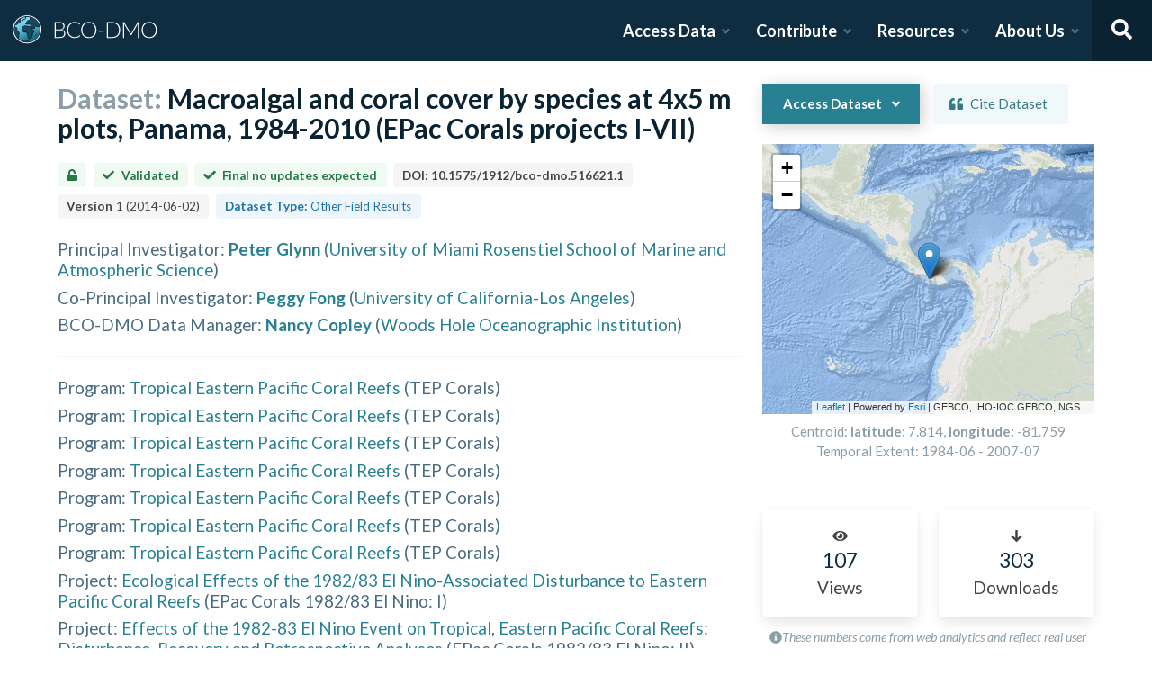

--- FILE ---
content_type: text/html; charset=utf-8
request_url: https://www.bco-dmo.org/dataset/516621
body_size: 27081
content:
<!DOCTYPE html><html lang="en"><head><meta charSet="utf-8"/><meta name="viewport" content="width=device-width, initial-scale=1"/><link rel="stylesheet" href="/_next/static/css/25b5ac988b69c4a6.css" data-precedence="next"/><link rel="stylesheet" href="/_next/static/css/a6f84c82ce130fad.css" data-precedence="next"/><link rel="stylesheet" href="/_next/static/css/f7ce5ed47d891399.css" data-precedence="next"/><link rel="stylesheet" href="/_next/static/css/f07ed7640274cbc5.css" data-precedence="next"/><link rel="preload" as="script" fetchPriority="low" href="/_next/static/chunks/webpack-5382653e40c9a8f3.js"/><script src="/_next/static/chunks/fd9d1056-34d751d67132bf3a.js" async=""></script><script src="/_next/static/chunks/2117-21e2f12718bb9cac.js" async=""></script><script src="/_next/static/chunks/main-app-be3d940aef6bd3eb.js" async=""></script><script src="/_next/static/chunks/e2799680-541c871d8bafd680.js" async=""></script><script src="/_next/static/chunks/4035-187f68ca241c9922.js" async=""></script><script src="/_next/static/chunks/7648-d75ba5d0281a849f.js" async=""></script><script src="/_next/static/chunks/5878-fa6e9cb918178805.js" async=""></script><script src="/_next/static/chunks/2653-025c4acf74a5af6c.js" async=""></script><script src="/_next/static/chunks/7444-45f95fb6f94ba99a.js" async=""></script><script src="/_next/static/chunks/9915-e1bb5e66a3f1de7e.js" async=""></script><script src="/_next/static/chunks/app/layout-a9914bbac58d98e3.js" async=""></script><link rel="preload" href="https://www.googletagmanager.com/gtag/js?id=G-7736ZYQVCG" as="script"/><title>BCO-DMO</title><meta name="description" content="The BCO-DMO resource catalog offers free and open access to publicly funded research products whose field of study are biological and chemical oceanography."/><script src="/_next/static/chunks/polyfills-42372ed130431b0a.js" noModule=""></script></head><body><nav id="header" class="navbar"><div class="navbar-brand"><a class="navbar-item" href="/"><img alt="BCO-DMO Logo" loading="lazy" width="164.033" height="41.25" decoding="async" data-nimg="1" style="color:transparent" src="/BCO-DMO-LogoNew.svg"/></a><a class="navbar-burger burger " role="button" data-target="navbar"><span></span><span></span><span></span></a></div><div id="navbar" class="navbar-menu "><div class="navbar-end"><div id="AccessDataDropdown" class="navbar-item has-dropdown "><a class="navbar-link">Access Data</a><div class="navbar-dropdown"><div class="navbar-dropdown-content"><div class="navbar-dropdown-wrap"><div class="navbar-dropdown-label"><strong><svg aria-hidden="true" focusable="false" data-prefix="fas" data-icon="database" class="svg-inline--fa fa-database fa-w-14 " role="img" xmlns="http://www.w3.org/2000/svg" viewBox="0 0 448 512"><path fill="currentColor" d="M448 73.143v45.714C448 159.143 347.667 192 224 192S0 159.143 0 118.857V73.143C0 32.857 100.333 0 224 0s224 32.857 224 73.143zM448 176v102.857C448 319.143 347.667 352 224 352S0 319.143 0 278.857V176c48.125 33.143 136.208 48.572 224 48.572S399.874 209.143 448 176zm0 160v102.857C448 479.143 347.667 512 224 512S0 479.143 0 438.857V336c48.125 33.143 136.208 48.572 224 48.572S399.874 369.143 448 336z"></path></svg></strong><span>ACCESS DATA</span></div><ul class="menu-list"><li class="is-primary"><a href="/search/dataset"><svg aria-hidden="true" focusable="false" data-prefix="fas" data-icon="search" class="svg-inline--fa fa-search fa-w-16 margin-right-1" role="img" xmlns="http://www.w3.org/2000/svg" viewBox="0 0 512 512"><path fill="currentColor" d="M505 442.7L405.3 343c-4.5-4.5-10.6-7-17-7H372c27.6-35.3 44-79.7 44-128C416 93.1 322.9 0 208 0S0 93.1 0 208s93.1 208 208 208c48.3 0 92.7-16.4 128-44v16.3c0 6.4 2.5 12.5 7 17l99.7 99.7c9.4 9.4 24.6 9.4 33.9 0l28.3-28.3c9.4-9.4 9.4-24.6.1-34zM208 336c-70.7 0-128-57.2-128-128 0-70.7 57.2-128 128-128 70.7 0 128 57.2 128 128 0 70.7-57.2 128-128 128z"></path></svg> <!-- -->Dataset Search</a></li><li><div class="nested dropdown is-hoverable"><div class="dropdown-trigger"><a><svg aria-hidden="true" focusable="false" data-prefix="fas" data-icon="database" class="svg-inline--fa fa-database fa-w-14 margin-right-1" role="img" xmlns="http://www.w3.org/2000/svg" viewBox="0 0 448 512"><path fill="currentColor" d="M448 73.143v45.714C448 159.143 347.667 192 224 192S0 159.143 0 118.857V73.143C0 32.857 100.333 0 224 0s224 32.857 224 73.143zM448 176v102.857C448 319.143 347.667 352 224 352S0 319.143 0 278.857V176c48.125 33.143 136.208 48.572 224 48.572S399.874 209.143 448 176zm0 160v102.857C448 479.143 347.667 512 224 512S0 479.143 0 438.857V336c48.125 33.143 136.208 48.572 224 48.572S399.874 369.143 448 336z"></path></svg> <!-- -->Browse Catalog<!-- --> <svg aria-hidden="true" focusable="false" data-prefix="fas" data-icon="angle-right" class="svg-inline--fa fa-angle-right fa-w-8 " role="img" xmlns="http://www.w3.org/2000/svg" viewBox="0 0 256 512"><path fill="currentColor" d="M224.3 273l-136 136c-9.4 9.4-24.6 9.4-33.9 0l-22.6-22.6c-9.4-9.4-9.4-24.6 0-33.9l96.4-96.4-96.4-96.4c-9.4-9.4-9.4-24.6 0-33.9L54.3 103c9.4-9.4 24.6-9.4 33.9 0l136 136c9.5 9.4 9.5 24.6.1 34z"></path></svg></a></div><div class="dropdown-menu dropdown-menu-long" id="dropdown-menu"><div class="dropdown-content"><a class="dropdown-item" href="/search/dataset">Datasets</a><a class="dropdown-item" href="/search/deployment">Deployments</a><a class="dropdown-item" href="/search/project">Projects</a><a class="dropdown-item" href="/search/program">Programs</a><a class="dropdown-item" href="/search/instrument">Instruments</a><a class="dropdown-item" href="/search/people">People</a><a class="dropdown-item" href="/search/parameter">Parameters</a><a class="dropdown-item" href="/search/award">Awards</a><a class="dropdown-item" href="/search/platform">Platforms</a><a class="dropdown-item" href="/search/publication">Related Publications</a><a class="dropdown-item" href="/search/affiliation">Affiliations</a><a class="dropdown-item" href="/search/funding">Funding</a></div></div></div></li><li class="is-primary"><a href="/how-to/access-and-reuse/database-search"><svg aria-hidden="true" focusable="false" data-prefix="fas" data-icon="info-circle" class="svg-inline--fa fa-info-circle fa-w-16 margin-right-1" role="img" xmlns="http://www.w3.org/2000/svg" viewBox="0 0 512 512"><path fill="currentColor" d="M256 8C119.043 8 8 119.083 8 256c0 136.997 111.043 248 248 248s248-111.003 248-248C504 119.083 392.957 8 256 8zm0 110c23.196 0 42 18.804 42 42s-18.804 42-42 42-42-18.804-42-42 18.804-42 42-42zm56 254c0 6.627-5.373 12-12 12h-88c-6.627 0-12-5.373-12-12v-24c0-6.627 5.373-12 12-12h12v-64h-12c-6.627 0-12-5.373-12-12v-24c0-6.627 5.373-12 12-12h64c6.627 0 12 5.373 12 12v100h12c6.627 0 12 5.373 12 12v24z"></path></svg> <span>Data Access Help</span></a></li></ul></div></div></div></div><div id="ContributeDataDropdown" class="navbar-item has-dropdown "><a class="navbar-link">Contribute</a><div class="navbar-dropdown"><div class="navbar-dropdown-content"><div class="navbar-dropdown-wrap"><div class="navbar-dropdown-label"><strong><svg aria-hidden="true" focusable="false" data-prefix="fas" data-icon="cloud-upload-alt" class="svg-inline--fa fa-cloud-upload-alt fa-w-20 " role="img" xmlns="http://www.w3.org/2000/svg" viewBox="0 0 640 512"><path fill="currentColor" d="M537.6 226.6c4.1-10.7 6.4-22.4 6.4-34.6 0-53-43-96-96-96-19.7 0-38.1 6-53.3 16.2C367 64.2 315.3 32 256 32c-88.4 0-160 71.6-160 160 0 2.7.1 5.4.2 8.1C40.2 219.8 0 273.2 0 336c0 79.5 64.5 144 144 144h368c70.7 0 128-57.3 128-128 0-61.9-44-113.6-102.4-125.4zM393.4 288H328v112c0 8.8-7.2 16-16 16h-48c-8.8 0-16-7.2-16-16V288h-65.4c-14.3 0-21.4-17.2-11.3-27.3l105.4-105.4c6.2-6.2 16.4-6.2 22.6 0l105.4 105.4c10.1 10.1 2.9 27.3-11.3 27.3z"></path></svg></strong><span>SUBMIT DATA</span></div><ul class="menu-list"><li><a href="https://submit.bco-dmo.org/welcome"><svg aria-hidden="true" focusable="false" data-prefix="fas" data-icon="folder-open" class="svg-inline--fa fa-folder-open fa-w-18 margin-right-1" role="img" xmlns="http://www.w3.org/2000/svg" viewBox="0 0 576 512"><path fill="currentColor" d="M572.694 292.093L500.27 416.248A63.997 63.997 0 0 1 444.989 448H45.025c-18.523 0-30.064-20.093-20.731-36.093l72.424-124.155A64 64 0 0 1 152 256h399.964c18.523 0 30.064 20.093 20.73 36.093zM152 224h328v-48c0-26.51-21.49-48-48-48H272l-64-64H48C21.49 64 0 85.49 0 112v278.046l69.077-118.418C86.214 242.25 117.989 224 152 224z"></path></svg>Register Your Project</a></li><li><a href="https://submit.bco-dmo.org/welcome"><svg aria-hidden="true" focusable="false" data-prefix="fas" data-icon="cloud-upload-alt" class="svg-inline--fa fa-cloud-upload-alt fa-w-20 margin-right-1" role="img" xmlns="http://www.w3.org/2000/svg" viewBox="0 0 640 512"><path fill="currentColor" d="M537.6 226.6c4.1-10.7 6.4-22.4 6.4-34.6 0-53-43-96-96-96-19.7 0-38.1 6-53.3 16.2C367 64.2 315.3 32 256 32c-88.4 0-160 71.6-160 160 0 2.7.1 5.4.2 8.1C40.2 219.8 0 273.2 0 336c0 79.5 64.5 144 144 144h368c70.7 0 128-57.3 128-128 0-61.9-44-113.6-102.4-125.4zM393.4 288H328v112c0 8.8-7.2 16-16 16h-48c-8.8 0-16-7.2-16-16V288h-65.4c-14.3 0-21.4-17.2-11.3-27.3l105.4-105.4c6.2-6.2 16.4-6.2 22.6 0l105.4 105.4c10.1 10.1 2.9 27.3-11.3 27.3z"></path></svg>Submit Data<!-- --> </a></li><li class="is-primary"><a href="/how-to/contribute"><span>Contribute Help</span><small>Data Submission Guidelines</small></a></li></ul></div></div></div></div><div id="ResourcesDropdown" class="navbar-item has-dropdown "><a class="navbar-link">Resources</a><div class="navbar-dropdown"><div class="navbar-dropdown-content"><div class="navbar-dropdown-wrap"><div class="navbar-dropdown-label"><strong><svg aria-hidden="true" focusable="false" data-prefix="fas" data-icon="book" class="svg-inline--fa fa-book fa-w-14 " role="img" xmlns="http://www.w3.org/2000/svg" viewBox="0 0 448 512"><path fill="currentColor" d="M448 360V24c0-13.3-10.7-24-24-24H96C43 0 0 43 0 96v320c0 53 43 96 96 96h328c13.3 0 24-10.7 24-24v-16c0-7.5-3.5-14.3-8.9-18.7-4.2-15.4-4.2-59.3 0-74.7 5.4-4.3 8.9-11.1 8.9-18.6zM128 134c0-3.3 2.7-6 6-6h212c3.3 0 6 2.7 6 6v20c0 3.3-2.7 6-6 6H134c-3.3 0-6-2.7-6-6v-20zm0 64c0-3.3 2.7-6 6-6h212c3.3 0 6 2.7 6 6v20c0 3.3-2.7 6-6 6H134c-3.3 0-6-2.7-6-6v-20zm253.4 250H96c-17.7 0-32-14.3-32-32 0-17.6 14.4-32 32-32h285.4c-1.9 17.1-1.9 46.9 0 64z"></path></svg></strong><span>RESOURCES</span></div><ul class="menu-list"><li class="is-primary"><a href="/how-to/prepare/data_management_plan">Data Management Plan</a></li><li class="is-primary"><a href="/how-to/prepare"><span>Prepare</span><small>General and topic specific data guidance</small></a></li><li><a href="/how-to/education-and-training">Education <!-- -->&amp;<!-- --> Training</a></li><li><a href="/how-to/frequently-asked-questions-faqs">FAQs</a></li><li><a href="/how-to">Documentation</a></li></ul></div></div></div></div><div id="AboutDropdown" class="navbar-item has-dropdown "><a class="navbar-link">About Us</a><div class="navbar-dropdown"><div class="navbar-dropdown-content"><div class="navbar-dropdown-wrap"><div class="navbar-dropdown-label"><strong><svg aria-hidden="true" focusable="false" data-prefix="fas" data-icon="info-circle" class="svg-inline--fa fa-info-circle fa-w-16 " role="img" xmlns="http://www.w3.org/2000/svg" viewBox="0 0 512 512"><path fill="currentColor" d="M256 8C119.043 8 8 119.083 8 256c0 136.997 111.043 248 248 248s248-111.003 248-248C504 119.083 392.957 8 256 8zm0 110c23.196 0 42 18.804 42 42s-18.804 42-42 42-42-18.804-42-42 18.804-42 42-42zm56 254c0 6.627-5.373 12-12 12h-88c-6.627 0-12-5.373-12-12v-24c0-6.627 5.373-12 12-12h12v-64h-12c-6.627 0-12-5.373-12-12v-24c0-6.627 5.373-12 12-12h64c6.627 0 12 5.373 12 12v100h12c6.627 0 12 5.373 12 12v24z"></path></svg></strong><span>ABOUT US</span></div><ul class="menu-list"><li><a target="_blank" rel="nopener noreferrer" href="https://blog.bco-dmo.org/">Blog</a></li><li><a href="/about">About BCO-DMO</a></li><li><a href="/team">Meet the Team</a></li><li><a href="/policies">Policies</a></li></ul></div></div></div></div><a class="navbar-item navbar-item-icon toggle-search"><svg aria-hidden="true" focusable="false" data-prefix="fas" data-icon="search" class="svg-inline--fa fa-search fa-w-16 " role="img" xmlns="http://www.w3.org/2000/svg" viewBox="0 0 512 512" style="margin:0 auto"><path fill="currentColor" d="M505 442.7L405.3 343c-4.5-4.5-10.6-7-17-7H372c27.6-35.3 44-79.7 44-128C416 93.1 322.9 0 208 0S0 93.1 0 208s93.1 208 208 208c48.3 0 92.7-16.4 128-44v16.3c0 6.4 2.5 12.5 7 17l99.7 99.7c9.4 9.4 24.6 9.4 33.9 0l28.3-28.3c9.4-9.4 9.4-24.6.1-34zM208 336c-70.7 0-128-57.2-128-128 0-70.7 57.2-128 128-128 70.7 0 128 57.2 128 128 0 70.7-57.2 128-128 128z"></path></svg></a><div class="navbar-search is-hidden"><div class="search-group"><input autofocus="" class="input" type="search" placeholder="Search all of BCO-DMO..." aria-label="Input for searching all of BCO-DMO" value=""/><button class="button is-primary" aria-label="Search all content"><svg aria-hidden="true" focusable="false" data-prefix="fas" data-icon="search" class="svg-inline--fa fa-search fa-w-16 " role="img" xmlns="http://www.w3.org/2000/svg" viewBox="0 0 512 512" style="margin:0 auto"><path fill="currentColor" d="M505 442.7L405.3 343c-4.5-4.5-10.6-7-17-7H372c27.6-35.3 44-79.7 44-128C416 93.1 322.9 0 208 0S0 93.1 0 208s93.1 208 208 208c48.3 0 92.7-16.4 128-44v16.3c0 6.4 2.5 12.5 7 17l99.7 99.7c9.4 9.4 24.6 9.4 33.9 0l28.3-28.3c9.4-9.4 9.4-24.6.1-34zM208 336c-70.7 0-128-57.2-128-128 0-70.7 57.2-128 128-128 70.7 0 128 57.2 128 128 0 70.7-57.2 128-128 128z"></path></svg></button></div></div></div></div></nav><!--$--><style>
          #nprogress {
            pointer-events: none;
          }

          #nprogress .bar {
            background: #278193;

            position: fixed;
            z-index: 1031;
            top: 0;
            left: 0;

            width: 100%;
            height: 4px;
          }

          /* Fancy blur effect */
          #nprogress .peg {
            display: block;
            position: absolute;
            right: 0px;
            width: 100px;
            height: 100%;
            box-shadow: 0 0 10px #278193, 0 0 5px #278193;
            opacity: 1.0;

            -webkit-transform: rotate(3deg) translate(0px, -4px);
                -ms-transform: rotate(3deg) translate(0px, -4px);
                    transform: rotate(3deg) translate(0px, -4px);
          }

          /* Remove these to get rid of the spinner */
          #nprogress .spinner {
            display: block;
            position: fixed;
            z-index: 1031;
            top: 15px;
            right: 15px;
          }

          #nprogress .spinner-icon {
            width: 18px;
            height: 18px;
            box-sizing: border-box;

            border: solid 2px transparent;
            border-top-color: #278193;
            border-left-color: #278193;
            border-radius: 50%;

            -webkit-animation: nprogress-spinner 400ms linear infinite;
                    animation: nprogress-spinner 400ms linear infinite;
          }

          .nprogress-custom-parent {
            overflow: hidden;
            position: relative;
          }

          .nprogress-custom-parent #nprogress .spinner,
          .nprogress-custom-parent #nprogress .bar {
            position: absolute;
          }

          @-webkit-keyframes nprogress-spinner {
            0%   { -webkit-transform: rotate(0deg); }
            100% { -webkit-transform: rotate(360deg); }
          }
          @keyframes nprogress-spinner {
            0%   { transform: rotate(0deg); }
            100% { transform: rotate(360deg); }
          }
        </style><!--/$--><div id="body"><!--$--> <!--/$--><div id="bodyLoading" style="display:none"><div class="page-loader-wrapper"><span class="loader is-size-5"></span><div class="fade-in-text-wrapper is-size-4"><span class="fade-in-text fade-in-text-1-5">Loading...</span><span class="fade-in-text fade-in-text-5-10">Still loading...</span><span class="fade-in-text fade-in-text-10">Hang on... This is taking longer than expected!</span></div></div></div><div id="bodyContent"><!--$--><!--$--><!--$?--><template id="B:0"></template><div class="page-loader-wrapper"><span class="loader is-size-5"></span><div class="fade-in-text-wrapper is-size-4"><span class="fade-in-text fade-in-text-1-5">Loading...</span><span class="fade-in-text fade-in-text-5-10">Still loading...</span><span class="fade-in-text fade-in-text-10">Hang on... This is taking longer than expected!</span></div></div><!--/$--><!--/$--><!--/$--></div></div><footer id="footer" class="footer"><div class="container"><div class="columns"><div class="column"><h4>Access Data</h4><ul><li><a href="/search/dataset">Dataset Search</a></li><li><a href="/search/dataset">Browse all Data</a></li><li><a href="/how-to/access-and-reuse/database-search">Access Data Help</a></li><li><a href="/how-to/access-and-reuse/bco-dmo-api">BCO-DMO API</a></li></ul></div><div class="column"><h4>Submit Data</h4><ul><li><a href="https://submit.bco-dmo.org/welcome">Submit Data</a></li><li><a href="https://submit.bco-dmo.org/welcome">Register your Project</a></li><li><a href="/how-to/prepare">Prepare</a></li><li><a href="/how-to/contribute">Submission Help</a></li></ul></div><div class="column"><h4>About Us</h4><ul><li><a href="/about">About BCO-DMO</a></li><li><a href="/team">Meet the Team</a></li><li><a href="/policies">Policies</a></li><li><a href="/products">Products</a></li></ul></div><div class="column"><h4>Resources</h4><ul><li><a href="/how-to/education-and-training">Education &amp; Training</a></li><li><a href="/how-to">Documentation</a></li><li><a href="/how-to/frequently-asked-questions-faqs">FAQs</a></li></ul></div></div></div></footer><div class="footer-bar"><div class="container"><div class="columns"><div class="column"><img alt="NSF Logo" loading="lazy" width="60" height="60" decoding="async" data-nimg="1" style="color:transparent" srcSet="/_next/image?url=%2FNSF-Logo.png&amp;w=64&amp;q=75 1x, /_next/image?url=%2FNSF-Logo.png&amp;w=128&amp;q=75 2x" src="/_next/image?url=%2FNSF-Logo.png&amp;w=128&amp;q=75"/><span>©2020 Biological and Chemical Oceanography Data Management Office.<br/>Funded by the U.S. National Science Foundation</span></div></div></div></div><script src="/_next/static/chunks/webpack-5382653e40c9a8f3.js" async=""></script><script>(self.__next_f=self.__next_f||[]).push([0]);self.__next_f.push([2,null])</script><script>self.__next_f.push([1,"1:HL[\"/_next/static/css/25b5ac988b69c4a6.css\",\"style\"]\n2:HL[\"/_next/static/css/a6f84c82ce130fad.css\",\"style\"]\n3:HL[\"/_next/static/css/f7ce5ed47d891399.css\",\"style\"]\n4:HL[\"/_next/static/css/f07ed7640274cbc5.css\",\"style\"]\n"])</script><script>self.__next_f.push([1,"5:I[12846,[],\"\"]\n8:I[4707,[],\"\"]\na:I[36423,[],\"\"]\nd:I[61060,[],\"\"]\n9:[\"id\",\"516621\",\"d\"]\ne:[]\n"])</script><script>self.__next_f.push([1,"0:[\"$\",\"$L5\",null,{\"buildId\":\"F_CxSJA3KhoYSnfIc5xdW\",\"assetPrefix\":\"\",\"urlParts\":[\"\",\"dataset\",\"516621\"],\"initialTree\":[\"\",{\"children\":[\"dataset\",{\"children\":[[\"id\",\"516621\",\"d\"],{\"children\":[\"__PAGE__\",{}]}]}]},\"$undefined\",\"$undefined\",true],\"initialSeedData\":[\"\",{\"children\":[\"dataset\",{\"children\":[[\"id\",\"516621\",\"d\"],{\"children\":[\"__PAGE__\",{},[[\"$L6\",\"$L7\",null],null],null]},[null,[\"$\",\"$L8\",null,{\"parallelRouterKey\":\"children\",\"segmentPath\":[\"children\",\"dataset\",\"children\",\"$9\",\"children\"],\"error\":\"$undefined\",\"errorStyles\":\"$undefined\",\"errorScripts\":\"$undefined\",\"template\":[\"$\",\"$La\",null,{}],\"templateStyles\":\"$undefined\",\"templateScripts\":\"$undefined\",\"notFound\":\"$undefined\",\"notFoundStyles\":\"$undefined\"}]],[[\"$\",\"div\",null,{\"className\":\"page-loader-wrapper\",\"children\":[[\"$\",\"span\",null,{\"className\":\"loader is-size-5\"}],[\"$\",\"div\",null,{\"className\":\"fade-in-text-wrapper is-size-4\",\"children\":[[\"$\",\"span\",null,{\"className\":\"fade-in-text fade-in-text-1-5\",\"children\":\"Loading...\"}],[\"$\",\"span\",null,{\"className\":\"fade-in-text fade-in-text-5-10\",\"children\":\"Still loading...\"}],[\"$\",\"span\",null,{\"className\":\"fade-in-text fade-in-text-10\",\"children\":\"Hang on... This is taking longer than expected!\"}]]}]]}],[],[]]]},[null,[\"$\",\"$L8\",null,{\"parallelRouterKey\":\"children\",\"segmentPath\":[\"children\",\"dataset\",\"children\"],\"error\":\"$undefined\",\"errorStyles\":\"$undefined\",\"errorScripts\":\"$undefined\",\"template\":[\"$\",\"$La\",null,{}],\"templateStyles\":\"$undefined\",\"templateScripts\":\"$undefined\",\"notFound\":\"$undefined\",\"notFoundStyles\":\"$undefined\"}]],[[\"$\",\"div\",null,{\"className\":\"page-loader-wrapper\",\"children\":[[\"$\",\"span\",null,{\"className\":\"loader is-size-5\"}],[\"$\",\"div\",null,{\"className\":\"fade-in-text-wrapper is-size-4\",\"children\":[[\"$\",\"span\",null,{\"className\":\"fade-in-text fade-in-text-1-5\",\"children\":\"Loading...\"}],[\"$\",\"span\",null,{\"className\":\"fade-in-text fade-in-text-5-10\",\"children\":\"Still loading...\"}],[\"$\",\"span\",null,{\"className\":\"fade-in-text fade-in-text-10\",\"children\":\"Hang on... This is taking longer than expected!\"}]]}]]}],[],[]]]},[[[[\"$\",\"link\",\"0\",{\"rel\":\"stylesheet\",\"href\":\"/_next/static/css/25b5ac988b69c4a6.css\",\"precedence\":\"next\",\"crossOrigin\":\"$undefined\"}],[\"$\",\"link\",\"1\",{\"rel\":\"stylesheet\",\"href\":\"/_next/static/css/a6f84c82ce130fad.css\",\"precedence\":\"next\",\"crossOrigin\":\"$undefined\"}],[\"$\",\"link\",\"2\",{\"rel\":\"stylesheet\",\"href\":\"/_next/static/css/f7ce5ed47d891399.css\",\"precedence\":\"next\",\"crossOrigin\":\"$undefined\"}],[\"$\",\"link\",\"3\",{\"rel\":\"stylesheet\",\"href\":\"/_next/static/css/f07ed7640274cbc5.css\",\"precedence\":\"next\",\"crossOrigin\":\"$undefined\"}]],\"$Lb\"],null],[[\"$\",\"div\",null,{\"className\":\"page-loader-wrapper\",\"children\":[[\"$\",\"span\",null,{\"className\":\"loader is-size-5\"}],[\"$\",\"div\",null,{\"className\":\"fade-in-text-wrapper is-size-4\",\"children\":[[\"$\",\"span\",null,{\"className\":\"fade-in-text fade-in-text-1-5\",\"children\":\"Loading...\"}],[\"$\",\"span\",null,{\"className\":\"fade-in-text fade-in-text-5-10\",\"children\":\"Still loading...\"}],[\"$\",\"span\",null,{\"className\":\"fade-in-text fade-in-text-10\",\"children\":\"Hang on... This is taking longer than expected!\"}]]}]]}],[],[]]],\"couldBeIntercepted\":false,\"initialHead\":[null,\"$Lc\"],\"globalErrorComponent\":\"$d\",\"missingSlots\":\"$We\"}]\n"])</script><script>self.__next_f.push([1,"c:[[\"$\",\"meta\",\"0\",{\"name\":\"viewport\",\"content\":\"width=device-width, initial-scale=1\"}],[\"$\",\"meta\",\"1\",{\"charSet\":\"utf-8\"}],[\"$\",\"title\",\"2\",{\"children\":\"BCO-DMO\"}],[\"$\",\"meta\",\"3\",{\"name\":\"description\",\"content\":\"The BCO-DMO resource catalog offers free and open access to publicly funded research products whose field of study are biological and chemical oceanography.\"}]]\n6:null\n"])</script><script>self.__next_f.push([1,"f:I[88291,[\"4439\",\"static/chunks/e2799680-541c871d8bafd680.js\",\"4035\",\"static/chunks/4035-187f68ca241c9922.js\",\"7648\",\"static/chunks/7648-d75ba5d0281a849f.js\",\"5878\",\"static/chunks/5878-fa6e9cb918178805.js\",\"2653\",\"static/chunks/2653-025c4acf74a5af6c.js\",\"7444\",\"static/chunks/7444-45f95fb6f94ba99a.js\",\"9915\",\"static/chunks/9915-e1bb5e66a3f1de7e.js\",\"3185\",\"static/chunks/app/layout-a9914bbac58d98e3.js\"],\"Analytics\"]\n10:I[78075,[\"4439\",\"static/chunks/e2799680-541c871d8bafd680.js\",\"4035\",\"static/chunks/4035-187f68ca241c9922.js\",\"7648\",\"static/chunks/7648-d75ba5d0281a849f.js\",\"5878\",\"static/chunks/5878-fa6e9cb918178805.js\",\"2653\",\"static/chunks/2653-025c4acf74a5af6c.js\",\"7444\",\"static/chunks/7444-45f95fb6f94ba99a.js\",\"9915\",\"static/chunks/9915-e1bb5e66a3f1de7e.js\",\"3185\",\"static/chunks/app/layout-a9914bbac58d98e3.js\"],\"default\"]\n11:I[14888,[\"4439\",\"static/chunks/e2799680-541c871d8bafd680.js\",\"4035\",\"static/chunks/4035-187f68ca241c9922.js\",\"7648\",\"static/chunks/7648-d75ba5d0281a849f.js\",\"5878\",\"static/chunks/5878-fa6e9cb918178805.js\",\"2653\",\"static/chunks/2653-025c4acf74a5af6c.js\",\"7444\",\"static/chunks/7444-45f95fb6f94ba99a.js\",\"9915\",\"static/chunks/9915-e1bb5e66a3f1de7e.js\",\"3185\",\"static/chunks/app/layout-a9914bbac58d98e3.js\"],\"GoogleAnalytics\"]\nb:[\"$\",\"html\",null,{\"lang\":\"en\",\"children\":[[\"$\",\"body\",null,{\"children\":[[\"$\",\"$Lf\",null,{}],[\"$\",\"$L10\",null,{\"user\":{\"expires_at\":0,\"orcid\":\"\",\"name\":\"\",\"safeList\":false,\"error\":\"Missing user cookie.\"},\"alerts\":[],\"children\":[\"$\",\"$L8\",null,{\"parallelRouterKey\":\"children\",\"segmentPath\":[\"children\"],\"error\":\"$undefined\",\"errorStyles\":\"$undefined\",\"errorScripts\":\"$undefined\",\"template\":[\"$\",\"$La\",null,{}],\"templateStyles\":\"$undefined\",\"templateScripts\":\"$undefined\",\"notFound\":[[\"$\",\"title\",null,{\"children\":\"404: This page could not be found.\"}],[\"$\",\"div\",null,{\"style\":{\"fontFamily\":\"system-ui,\\\"Segoe UI\\\",Roboto,Helvetica,Arial,sans-serif,\\\"Apple Color Emoji\\\",\\\"Segoe UI Emoji\\\"\",\"height\":\"100vh\",\"textAlign\":\"center\",\"display\":\"flex\",\"flexDirection\":\"column\",\"alignItems\":\""])</script><script>self.__next_f.push([1,"center\",\"justifyContent\":\"center\"},\"children\":[\"$\",\"div\",null,{\"children\":[[\"$\",\"style\",null,{\"dangerouslySetInnerHTML\":{\"__html\":\"body{color:#000;background:#fff;margin:0}.next-error-h1{border-right:1px solid rgba(0,0,0,.3)}@media (prefers-color-scheme:dark){body{color:#fff;background:#000}.next-error-h1{border-right:1px solid rgba(255,255,255,.3)}}\"}}],[\"$\",\"h1\",null,{\"className\":\"next-error-h1\",\"style\":{\"display\":\"inline-block\",\"margin\":\"0 20px 0 0\",\"padding\":\"0 23px 0 0\",\"fontSize\":24,\"fontWeight\":500,\"verticalAlign\":\"top\",\"lineHeight\":\"49px\"},\"children\":\"404\"}],[\"$\",\"div\",null,{\"style\":{\"display\":\"inline-block\"},\"children\":[\"$\",\"h2\",null,{\"style\":{\"fontSize\":14,\"fontWeight\":400,\"lineHeight\":\"49px\",\"margin\":0},\"children\":\"This page could not be found.\"}]}]]}]}]],\"notFoundStyles\":[]}]}]]}],[\"$\",\"$L11\",null,{\"gaId\":\"G-7736ZYQVCG\"}]]}]\n"])</script><script>self.__next_f.push([1,"12:I[53401,[\"4439\",\"static/chunks/e2799680-541c871d8bafd680.js\",\"4035\",\"static/chunks/4035-187f68ca241c9922.js\",\"1519\",\"static/chunks/1519-241ea71dbbd97a4d.js\",\"9110\",\"static/chunks/9110-d6c4c433ca4266da.js\",\"5878\",\"static/chunks/5878-fa6e9cb918178805.js\",\"1550\",\"static/chunks/1550-44647d73c199ff08.js\",\"3401\",\"static/chunks/3401-8396091e2b628122.js\",\"5936\",\"static/chunks/app/dataset/%5Bid%5D/page-e0dae06a2b82a69a.js\"],\"default\"]\n13:Tb79,"])</script><script>self.__next_f.push([1,"\u003cp\u003eAssessment of coral cover on the study reef began in 1974 (Glynn 1976) and continued to 2010. This was accomplished by fixed chain transect sites (n = 10 transects per survey period, 1974 to 2010) and by sampling fixed 1 m2 plots (n = 11 plots per survey period, 1994 to 2010) as well as a single 4 × 5 m2 plot (n = 1, with the 20 m2 plot subdivided into 20 1 m2 quadrats, 1984 to 2010). Chain transects were established along the ~350 m long forereef base zone between 3 and 5 m depth, relative to the mean lower low water (MLLW) tidal datum, in the mid-1970s from strictly random site locations determined from an Uva Island reef grid map with numbered axes (Glynn 1976). A second set of 10 fixed transects was located upslope from the reef base in 1985 to monitor denser coral cover at slightly shallower depths following the 1982-1983 mortality event (Glynn et al, 2014, Fig. 1C). Most benthic sampling was conducted near, but not within the fish transects (see ‘fish species counts’) to minimize diver presence. During each of 20 survey periods, 10 to 20 chain transects were sampled. Coral species live cover and substrate type (e.g. rubble, turf algae, sponges) were enumerated according to the chain links (73 links m-1) resting on these categories. The chain transect sampling was designed to determine the advance or retreat of live coral cover along the deep reef base and slope zones. Coral monitoring was carried out at different times during the 5 to 7 d sampling periods, usually 2 to 3 d before the fish monitoring.\u003c/p\u003e\n\u003cp\u003eThe 1 m2 plots were located at the northern end of the reef in the reef slope and base zones representative of the fish transect substrate cover. The benthic composition and cover of the 1 m2 plots were drawn by divers underwater and then digitized using a flat - bed scanner, Adobe Photoshop and ImageJ software. Percent coral cover was determined by dividing the number of pixels representing coral within a quadrat by the total number of pixels in that quadrat. For each year of sampling of the 4 × 5 m2 plot, all 20 1 m2 quadrats were mapped and their composition and cover determined as in the 1 m2 plots above; these values were averaged to determine the total mean percent coral cover for each survey period. The 4 × 5 m2 plot was established by R. H. Richmond in the reef slope zone immediately following the 1982- 1983 El Niño event when coral cover on the forereef was reduced to near-zero values. This location was selected to monitor live coral recovery; it is situated at 1 to 2 m depth, between and slightly overlapping fish transects, Transects 1 and 2 (see Glynn et al, 2014, ‘Fish monitoring’). Table S1 in the Supplement at \u003ca href=\"http://www.int-res.com/articles/suppl/m495p233_supp.pdf\"\u003ewww.int-res.com/articles/suppl/m495p233_supp.pdf\u003c/a\u003e summarizes all coral sampling records with information on time of sampling, season and number of samples completed.\u003c/p\u003e\n"])</script><script>self.__next_f.push([1,"14:T7f1,The severe 1982-83 ENSO (El Nino Southern Oscillation) event caused historically unprecedented and catastrophic disturbances to the Eastern Pacific coral reefs. In the aftermath of this event, disturbances to the reefs have continued and may have accelerated. Coupled with low coral recruitment, reef recovery could well take many years. The ecological effects and cause(s) of this regional disturbance have been investigated by a team of Latin and North American colleagues and students in Costa Rica, Panama, and Ecuador (Galapagos Islands) from 1983 to 1984 (Smithsonian Institution support) and from 1985 to 1987 (NSF support). This proposal focuses on coral reef recovery, disturbance processes per se, and retrospective analyses to be studied by a multidisciplinary, international team. Secondary or delayed disturbance effects that will be studied are (a) the disruption of biotic barriers allowing predator (Acanthaster planci) entry to coral prey refugia, (b) predator (corallivore) concentration on surviving coral prey, (c) post-El Nino sea urchin bioerosion of damaged reef frames, (d) damselfish colonization of damaged massive corals, and (e) damselfish/sea urchin/corallivore interactions vis-a-vis massive coral survival. Recovery processes will be studied chiefly with respect to the recruitment of calcifying organisms (corals and coralline algae) onto formerly occupied reef surfaces including examiniation of patch size, character of colonists (asexual or sexual propagules), and relative abundances of surrounding species. Retrospective studies (sclerochronology, oxygen and carbon stable isotope analyses, cadmium analysis, and fluorescent banding patterns) will also be performed on coral cores dating back at least to 1601 to provide a long-term record of ENSO disturbances. Since it is likely that major El Nino disturbances are recurring events, such information should provide a firm basis for understanding the processes controlling coral reef development and distribution in the tropical eastern Pacific.15:T6c3"])</script><script>self.__next_f.push([1,",This research will continue a long-term study that has focused on ecological disturbances to eastern Pacific coral reefs that accompanied the sever and historically unprecedented 1982-83 El Nino-Southern Oscillation (ENSO). The study involves international collaboration with host- county research teams and primary field sites in Costa Rica, Panama, and the Galapagos Islands (Ecuador), areas heavily impacted by the 1982-83 ENSO. Dr. Glynn will lead the research to continue (a) with the physical and biotic monitoring of eastern Pacific coral reefs initiated in the early-mid 1970s, (b) investigating the responses of different coral species to ENSO stressors, (c) studying coral reproductive ecology as it relates to recruitment success, and (d) documenting coral community recovery. New research directions include (e) remote sensing, which will attempt to link coral bleaching/mortality with local and global scale sea surface temperatures by means of synoptic and repeated measurements, and (f) modeling of coral population and community dynamics based on mechanistic relationships between temperature, predation, coral growth, and survivorship derived from field monitoring and experimental results. Because important secondary disturbances are still occurring and reef recovery has been slow, it is necessary to continue this study in order to understand the variety of changes involved and the full impact of a major disturbance on eastern Pacific coral survival and reef building. We are hopeful that ENSO warming disturbances can provide some insight to the probable changes in coral reefs worldwide if projected global warming causes repeated and/or protracted sea temperature increases comparable to the 1982-83 ENSO.16:T545,This long-term study focuses on the ecological disturbances to eastern Pacific coral reefs that accompanied the severe and historically unprecedented 1982-83 ENSO (El Nino-Southern Oscillation) event. During the first 3-year segment (1985-87) of the study a strong causative link was established between prol"])</script><script>self.__next_f.push([1,"onged sea warming and numerous kinds of primary disturbances. During the first and second 3-year (1988-90) study periods the team of workers involved in this study have (a) demonstrated the importance of several secondary (long-term) disturbance processes, (b) revealed the extent of recovery and continuing reef destruction to date, and (c) provided some indication of the frequency of severe El Nino disturbances to coral reefs in an historical context. Because some important secondary disturbances are still occurring, and reef recovery has been slow (Costa Rica, Panama) or non-existent (Galapagos Islands), it is necessary to continue with this study in order to understand the variety of changes involved and the full impact of a major disturbance on coral reef survival and the potential for continued reef building. ENSO warming disturbances can provide some clues to the probable changes in coral reefs worldwide if global warming causes repeated and/or protracted sea temperature increases comparable to the 1982-83 El Nino event.17:T76c,This project will long term study that has focused on ecological disturbances, causes, and the responses of eastern Pacific reef coral populations and reef communities during and following the severe and historically unprecedented 1982 1983 El Nino / Southrn Oscillation (ENSO) event. This study involves strong international collaboration with host country research teams working at several field sites in Costa Rica, Panama, and the Galapagos Islands (Ecuador), all areas that were severely affected during the 1982 1983 ENSO disturbance. This study will continue with (a) monitoring the physical and biological conditions of eastern Pacific coral reefs initiated in the early to mid 1970s, (b) investigating the responses of different coral species to ENSO stressors (chiefly positive sea temperature anomalies) under controlled microcosm conditions, (c) studying coral reproductive ecology as it relates to recruitment success in field surveys, and (d) documenting coral community recovery or ch"])</script><script>self.__next_f.push([1,"anges leading to alternate, non reef building communities. New research directions initiated in 1994 will be pursued, namely (e) an attempt to link coral bleaching/mortality with local and global scale sea surface temperature (SST) anomalies, and (f) modeling the size structure of coral populations and coral community dynamics based on mechanistic relationships between temperature, predation, coral growth, and survivorship derived from field monitoring and experimental results. In addition, (g) analyses of the molecular genetic structure of the different zooxanthella taxa found in eastern Pacific corals to assess the importance of zooxanthellae diversity in explaining the variability in patterns of coral bleaching, and (h) recovering coral populations, to assess their genetic structure and diversity in relation to population size and distance from source populations, will be investigated.18:Ta73,"])</script><script>self.__next_f.push([1,"This project will occur over a five year period to continue and conclude a long-term study that has focused on ecological disturbances, causes, responses and recovery of eastern tropical Pacific (ETP) reef?building coral populations and reef communities in relation to the severe 1982?1983 El Nino?Southern Oscillation (ENSO) event. With the occurrence of the very strong 1997?1998 ENSO, two \"one hundred year events\" only 15 years apart, an unprecedented opportunity is at hand to study and compare the effects of consecutive major perturbations on community responses and recovery. This study involves strong international collaboration with host?country research teams working at several field sites in Costa Rica, Panam.6, and Ecuador (including the Gal6pagos Islands), all areas that were severely affected during the ENSO disturbances of 1982?83 and 1997?98. Several aspects of this study will be continued, namely (a) monitoring the physical and biological conditions of eastern Pacific coral reefs initiated in the early?to?mid 1970s~ (b) investigating the responses of selected zooxanthellate coral species to ENSO stressors (chiefly positive sea temperature anomalies), (c) retrospective climate studies from coral skeletal isotopic signatures, (d) coral reproductive ecology as it relates to recruitment success in disturbed communities, (e) coral community recovery or changes leading to alternate, non?reef building communities, (f) the linking of coral bleaching/mortality with local and global-scale sea surface temperature (SST) anomalies, including both high and low temperature extremes, and (g) modeling the size structure of coral populations and coral community dynamics based on mechanistic relationships between temperature, predation, coral growth and survivorship derived from field monitoring and experimental results. Additionally, studies initiated in 1997 will also be continued, namely (h) analysis of the molecular genetic structure of zooxanthella taxa symbiotic with eastern Pacific corals to assess the importance of zooxanthella diversity in explaining the variability in patterns of coral bleaching and mortality/survivorship of host corals, and (i) assessment of the genetic structure and diversity of recovering and recently stressed coral populations in relation to stress resistance, population size and distance from source populations. New initiatives will include (j) coral?algal?herbivore interactions, and (k) trophodynamic/benthic community structure modeling in high SST?stressed upwelling and non-upwelling environments in order to assess the effects of ENSO perturbations and recovery processes on coral reef framework growth."])</script><script>self.__next_f.push([1,"19:Tfe5,"])</script><script>self.__next_f.push([1,"This comprehensive and interdisciplinary study, focusing on El Nino-Southern Oscillation (ENSO) disturbances to eastern Pacific coral reefs, will broaden understanding of the impact and responses of coral reef ecosystems to climate change, particularly sea warming events and associated perturbations. The project is led by Dr. Peter Glynn and builds on a 35-year database of physical and biological studies, and involves a coordinated Latin American/U.S. network of teams working principally in Costa Rica, Panama, Colombia, and Ecuador (mainland and Galapagos Islands). \nIntellectual merit. The chief objectives of this project are to continue and expand investigation into the causes of coral reef decline (both immediate and long-term), and the responses of reef coral populations, communities and ecosystem function in relation to ENSO disturbances. Key directions are investigations into mechanisms supporting documented rapid recovery, limitations to recovery that provide insight into ecosystem function, and the potential for eastern Pacific reefs to act as model systems to understand future impacts of global change in other reef systems. \nThree elements of special significance that justify continuation of this multifaceted study are:\n(1) the long-term data base of eastern Pacific coral reef structure and reef-associated community composition pre-dating the first documented coral bleaching events of the 1980s, \n(2) the causal relationship between global warming and reef degradation with demonstrable effects on coral community structure, coral growth and reef accretion, and coral framework erosion, and \n(3) assessing future response potential and the capacity for acclimatization/adaptation in light of cumulative past responses. \nNew initiatives in the continuing project include (a) experiments relating coral reproduction and algal symbiont community structure during periods of temperature change, (b) characterization of deep reef thermal conditions vis-a-vis coral refugia, (c) field observations/experiments to compare effects of reef framework loss on metazoan recruitment, species diversity, and feeding rates, (d) coring reef frames to reveal taphonomic signatures of known ENSO events in order to determine the frequency of previous events, (e) relating carbonate chemistry of reef waters, e.g., pH, alkalinity and aragonite saturation states, to coral skeletal growth and density, (f) investigations into trophic structure complexity using N, C and S isotopes, (g) genetic structure of coral host and symbiont populations utilizing molecular and ribosomal DNA and protein electrophoresis to document shifts in thermally-tolerant groups, and (h) modeling of energy flow and ecosystem trophic processes and complexity. \nBroader impacts. Peer reviewed publications now number 60, contributing to the disciplines of oceanography, paleoecology/paleoclimatology, geology, disturbance ecology (community recovery, phase shifts), trophodynamics, population dynamics (coral reproduction and recruitment, modeling, genetic structure and connectivity), and symbiont ecology. To date, 107 graduate and undergraduate students from Panama, Ecuador, Costa Rica, Colombia and the USA (plus 9 other countries) have participated in the project, resulting in the completion of 39 Ph.D. dissertations, M.S. theses and Honors reports. Students are trained in field methods for physical and biological sampling, species identifications, underwater and laboratory experiments (including instrumentation, design and data analysis), and train others in their respective countries. \nThese studies of ecological processes have aided in the establishment and management efforts of marine protected areas in Costa Rica (Cano Island National Park), Panama (Coiba National Park), and Ecuador (Galapagos National Park). In addition to international efforts, collaborator Peggy Fong has mentored 2 to 6 undergraduate researchers per quarter at UCLA over the last 10 years, many of whom are under-represented minorities in the federally supported outreach program."])</script><script>self.__next_f.push([1,"1a:T5d86,"])</script><script>self.__next_f.push([1,"{\"@context\":{\"@vocab\":\"https://schema.org/\",\"spdx\":\"http://spdx.org/rdf/terms#\"},\"@id\":\"https://www.bco-dmo.org/dataset/516621\",\"url\":\"https://www.bco-dmo.org/dataset/516621\",\"@type\":\"Dataset\",\"name\":\"Macroalgal and coral cover by species at 4x5 m plots, Panama, 1984-2010 (EPac Corals projects I-VII)\",\"alternateName\":\"macroalgal and coral cover\",\"abstract\":\"Macroalgal and coral cover surveys were conducted at the Uva Island coral reef (7o48’50.43”N, 81o45’32.41”W), Gulf of Chiriquí, Panama from 1984 to 2010.\",\"description\":\"\u003cp\u003eMacroalgal and coral cover surveys were conducted at the Uva Island coral reef (7\u003csup\u003eo\u003c/sup\u003e48’50.43”N, 81\u003csup\u003eo\u003c/sup\u003e45’32.41”W), Gulf of Chiriquí, Panama from 1984 to 2010.\u003c/p\u003e\\r\\n\",\"isAccessibleForFree\":true,\"sameAs\":[\"https://doi.org/10.1575/1912/bco-dmo.516621.1\"],\"identifier\":{\"@type\":\"PropertyValue\",\"@id\":\"https://doi.org/10.1575/1912/bco-dmo.516621.1\",\"propertyID\":\"https://registry.identifiers.org/registry/doi\",\"value\":\"doi:10.1575/1912/bco-dmo.516621.1\",\"url\":\"https://doi.org/10.1575/1912/bco-dmo.516621.1\"},\"datePublished\":\"2014-06-02\",\"keywords\":\"biota, oceans\",\"creator\":{\"@list\":[{\"@type\":\"Person\",\"name\":\"Peter Glynn\",\"url\":\"https://www.bco-dmo.org/person/514244\"},{\"@type\":\"Person\",\"name\":\"Peggy Fong\",\"url\":\"https://www.bco-dmo.org/person/514245\"}]},\"version\":\"1\",\"license\":[\"https://creativecommons.org/licenses/by/4.0/\",\"https://spdx.org/licenses/CC-BY-4.0\"],\"temporalCoverage\":\"1984-06-01/2007-07-31\",\"spatialCoverage\":{\"@type\":\"Place\",\"geo\":{\"@type\":\"GeoShape\",\"box\":\"7.814 -81.759 7.814 -81.759\",\"polygon\":\"7.814,-81.759 7.814,-81.759 7.814,-81.759 7.814,-81.759 7.814,-81.759\"},\"additionalProperty\":[{\"@id\":\"http://www.opengis.net/def/crs/OGC/1.3/CRS84\",\"@type\":\"PropertyValue\",\"propertyID\":\"http://dbpedia.org/resource/Spatial_reference_system\",\"name\":\"Spatial Reference System\",\"value\":\"http://www.opengis.net/def/crs/OGC/1.3/CRS84\"},{\"@type\":\"PropertyValue\",\"additionalType\":\"http://www.wikidata.org/entity/Q4018860\",\"propertyID\":\"WKT\",\"name\":\"Well-Known Text\",\"value\":\"POLYGON ((-81.759 7.814, -81.759 7.814, -81.759 7.814, -81.759 7.814, -81.759 7.814))\"}]},\"publisher\":{\"@id\":\"https://www.bco-dmo.org\",\"@type\":\"Organization\",\"name\":\"Biological and Chemical Data Management Office\",\"alternateName\":\"BCO-DMO\",\"url\":\"https://www.bco-dmo.org\",\"sameAs\":\"http://www.re3data.org/repository/r3d100000012\"},\"provider\":{\"@id\":\"https://www.bco-dmo.org\"},\"includedInDataCatalog\":{\"@id\":\"https://www.bco-dmo.org/search/dataset\"},\"producer\":[{\"@type\":\"ResearchProject\",\"name\":\"Ecological Effects of the 1982/83 El Nino-Associated Disturbance to Eastern Pacific Coral Reefs\",\"alternateName\":\"EPac Corals 1982/83 El Nino: I\",\"description\":\"\",\"url\":\"https://www.bco-dmo.org/project/514447\"},{\"@type\":\"ResearchProject\",\"name\":\"Effects of the 1982-83 El Nino Event on Tropical, Eastern Pacific Coral Reefs: Disturbance, Recovery and Retrospective Analyses\",\"alternateName\":\"EPac Corals 1982/83 El Nino: II\",\"description\":\"The severe 1982-83 ENSO (El Nino Southern Oscillation) event caused historically unprecedented and catastrophic disturbances to the Eastern Pacific coral reefs. In the aftermath of this event, disturbances to the reefs have continued and may have accelerated. Coupled with low coral recruitment, reef recovery could well take many years. The ecological effects and cause(s) of this regional disturbance have been investigated by a team of Latin and North American colleagues and students in Costa Rica, Panama, and Ecuador (Galapagos Islands) from 1983 to 1984 (Smithsonian Institution support) and from 1985 to 1987 (NSF support). This proposal focuses on coral reef recovery, disturbance processes per se, and retrospective analyses to be studied by a multidisciplinary, international team. Secondary or delayed disturbance effects that will be studied are (a) the disruption of biotic barriers allowing predator (Acanthaster planci) entry to coral prey refugia, (b) predator (corallivore) concentration on surviving coral prey, (c) post-El Nino sea urchin bioerosion of damaged reef frames, (d) damselfish colonization of damaged massive corals, and (e) damselfish/sea urchin/corallivore interactions vis-a-vis massive coral survival. Recovery processes will be studied chiefly with respect to the recruitment of calcifying organisms (corals and coralline algae) onto formerly occupied reef surfaces including examiniation of patch size, character of colonists (asexual or sexual propagules), and relative abundances of surrounding species. Retrospective studies (sclerochronology, oxygen and carbon stable isotope analyses, cadmium analysis, and fluorescent banding patterns) will also be performed on coral cores dating back at least to 1601 to provide a long-term record of ENSO disturbances. Since it is likely that major El Nino disturbances are recurring events, such information should provide a firm basis for understanding the processes controlling coral reef development and distribution in the tropical eastern Pacific.\\n\",\"url\":\"https://www.bco-dmo.org/project/514456\"},{\"@type\":\"ResearchProject\",\"name\":\"El Nino Impacted Coral Reefs In The Tropical Eastern Pacific: Secondary Disturbances, Recovery and Modeling of Population and Community Responses.\",\"alternateName\":\"EPac Corals 1982/83 El Nino: IV\",\"description\":\"This research will continue a long-term study that has focused on ecological disturbances to eastern Pacific coral reefs that accompanied the sever and historically unprecedented 1982-83 El Nino-Southern Oscillation (ENSO). The study involves international collaboration with host- county research teams and primary field sites in Costa Rica, Panama, and the Galapagos Islands (Ecuador), areas heavily impacted by the 1982-83 ENSO. Dr. Glynn will lead the research to continue (a) with the physical and biotic monitoring of eastern Pacific coral reefs initiated in the early-mid 1970s, (b) investigating the responses of different coral species to ENSO stressors, (c) studying coral reproductive ecology as it relates to recruitment success, and (d) documenting coral community recovery. New research directions include (e) remote sensing, which will attempt to link coral bleaching/mortality with local and global scale sea surface temperatures by means of synoptic and repeated measurements, and (f) modeling of coral population and community dynamics based on mechanistic relationships between temperature, predation, coral growth, and survivorship derived from field monitoring and experimental results. Because important secondary disturbances are still occurring and reef recovery has been slow, it is necessary to continue this study in order to understand the variety of changes involved and the full impact of a major disturbance on eastern Pacific coral survival and reef building. We are hopeful that ENSO warming disturbances can provide some insight to the probable changes in coral reefs worldwide if projected global warming causes repeated and/or protracted sea temperature increases comparable to the 1982-83 ENSO.\\n\",\"url\":\"https://www.bco-dmo.org/project/514461\"},{\"@type\":\"ResearchProject\",\"name\":\"Effects of the 1982-83 El Nino Event on Tropical Eastern Pacific Coral Reefs: Disturbances, Causes, Recovery and Retrospective Analyses\",\"alternateName\":\"EPac Corals 1982/83 El Nino: III\",\"description\":\"This long-term study focuses on the ecological disturbances to eastern Pacific coral reefs that accompanied the severe and historically unprecedented 1982-83 ENSO (El Nino-Southern Oscillation) event. During the first 3-year segment (1985-87) of the study a strong causative link was established between prolonged sea warming and numerous kinds of primary disturbances. During the first and second 3-year (1988-90) study periods the team of workers involved in this study have (a) demonstrated the importance of several secondary (long-term) disturbance processes, (b) revealed the extent of recovery and continuing reef destruction to date, and (c) provided some indication of the frequency of severe El Nino disturbances to coral reefs in an historical context. Because some important secondary disturbances are still occurring, and reef recovery has been slow (Costa Rica, Panama) or non-existent (Galapagos Islands), it is necessary to continue with this study in order to understand the variety of changes involved and the full impact of a major disturbance on coral reef survival and the potential for continued reef building. ENSO warming disturbances can provide some clues to the probable changes in coral reefs worldwide if global warming causes repeated and/or protracted sea temperature increases comparable to the 1982-83 El Nino event.\\n\",\"url\":\"https://www.bco-dmo.org/project/514465\"},{\"@type\":\"ResearchProject\",\"name\":\"El Nino Impacted Coral Reefs in the Tropical Eastern Pacific: Secondary Disturbances, Recovery and Effects on Community Diversity and Reef Growth\",\"alternateName\":\"EPac Corals 1982/82 El Nino: V\",\"description\":\"This project will long term study that has focused on ecological disturbances, causes, and the responses of eastern Pacific reef coral populations and reef communities during and following the severe and historically unprecedented 1982 1983 El Nino / Southrn Oscillation (ENSO) event. This study involves strong international collaboration with host country research teams working at several field sites in Costa Rica, Panama, and the Galapagos Islands (Ecuador), all areas that were severely affected during the 1982 1983 ENSO disturbance. This study will continue with (a) monitoring the physical and biological conditions of eastern Pacific coral reefs initiated in the early to mid 1970s, (b) investigating the responses of different coral species to ENSO stressors (chiefly positive sea temperature anomalies) under controlled microcosm conditions, (c) studying coral reproductive ecology as it relates to recruitment success in field surveys, and (d) documenting coral community recovery or changes leading to alternate, non reef building communities. New research directions initiated in 1994 will be pursued, namely (e) an attempt to link coral bleaching/mortality with local and global scale sea surface temperature (SST) anomalies, and (f) modeling the size structure of coral populations and coral community dynamics based on mechanistic relationships between temperature, predation, coral growth, and survivorship derived from field monitoring and experimental results. In addition, (g) analyses of the molecular genetic structure of the different zooxanthella taxa found in eastern Pacific corals to assess the importance of zooxanthellae diversity in explaining the variability in patterns of coral bleaching, and (h) recovering coral populations, to assess their genetic structure and diversity in relation to population size and distance from source populations, will be investigated.\\n\",\"url\":\"https://www.bco-dmo.org/project/514469\"},{\"@type\":\"ResearchProject\",\"name\":\"El Nino-Southern Oscillation 1982-83 and 1997-98 Impacted Coral Reefs in the Equatorial Eastern Pacific Region: Effects, Recovery and Inter-ENSO Comparisons\",\"alternateName\":\"EPac Corals 1982/82 El Nino: VI\",\"description\":\"This project will occur over a five year period to continue and conclude a long-term study that has focused on ecological disturbances, causes, responses and recovery of eastern tropical Pacific (ETP) reef?building coral populations and reef communities in relation to the severe 1982?1983 El Nino?Southern Oscillation (ENSO) event. With the occurrence of the very strong 1997?1998 ENSO, two \\\"one hundred year events\\\" only 15 years apart, an unprecedented opportunity is at hand to study and compare the effects of consecutive major perturbations on community responses and recovery. This study involves strong international collaboration with host?country research teams working at several field sites in Costa Rica, Panam.6, and Ecuador (including the Gal6pagos Islands), all areas that were severely affected during the ENSO disturbances of 1982?83 and 1997?98. Several aspects of this study will be continued, namely (a) monitoring the physical and biological conditions of eastern Pacific coral reefs initiated in the early?to?mid 1970s~ (b) investigating the responses of selected zooxanthellate coral species to ENSO stressors (chiefly positive sea temperature anomalies), (c) retrospective climate studies from coral skeletal isotopic signatures, (d) coral reproductive ecology as it relates to recruitment success in disturbed communities, (e) coral community recovery or changes leading to alternate, non?reef building communities, (f) the linking of coral bleaching/mortality with local and global-scale sea surface temperature (SST) anomalies, including both high and low temperature extremes, and (g) modeling the size structure of coral populations and coral community dynamics based on mechanistic relationships between temperature, predation, coral growth and survivorship derived from field monitoring and experimental results. Additionally, studies initiated in 1997 will also be continued, namely (h) analysis of the molecular genetic structure of zooxanthella taxa symbiotic with eastern Pacific corals to assess the importance of zooxanthella diversity in explaining the variability in patterns of coral bleaching and mortality/survivorship of host corals, and (i) assessment of the genetic structure and diversity of recovering and recently stressed coral populations in relation to stress resistance, population size and distance from source populations. New initiatives will include (j) coral?algal?herbivore interactions, and (k) trophodynamic/benthic community structure modeling in high SST?stressed upwelling and non-upwelling environments in order to assess the effects of ENSO perturbations and recovery processes on coral reef framework growth.\\n\",\"url\":\"https://www.bco-dmo.org/project/514473\"},{\"@type\":\"ResearchProject\",\"name\":\"El Nino-Southern Oscillation Disturbances On Eastern Pacific Coral Reefs: Patterns And Mechanisms Of Recovery\",\"alternateName\":\"EPac Corals 1982/82 El Nino: VII\",\"description\":\"This comprehensive and interdisciplinary study, focusing on El Nino-Southern Oscillation (ENSO) disturbances to eastern Pacific coral reefs, will broaden understanding of the impact and responses of coral reef ecosystems to climate change, particularly sea warming events and associated perturbations. The project is led by Dr. Peter Glynn and builds on a 35-year database of physical and biological studies, and involves a coordinated Latin American/U.S. network of teams working principally in Costa Rica, Panama, Colombia, and Ecuador (mainland and Galapagos Islands). \\nIntellectual merit. The chief objectives of this project are to continue and expand investigation into the causes of coral reef decline (both immediate and long-term), and the responses of reef coral populations, communities and ecosystem function in relation to ENSO disturbances. Key directions are investigations into mechanisms supporting documented rapid recovery, limitations to recovery that provide insight into ecosystem function, and the potential for eastern Pacific reefs to act as model systems to understand future impacts of global change in other reef systems. \\nThree elements of special significance that justify continuation of this multifaceted study are:\\n(1) the long-term data base of eastern Pacific coral reef structure and reef-associated community composition pre-dating the first documented coral bleaching events of the 1980s, \\n(2) the causal relationship between global warming and reef degradation with demonstrable effects on coral community structure, coral growth and reef accretion, and coral framework erosion, and \\n(3) assessing future response potential and the capacity for acclimatization/adaptation in light of cumulative past responses. \\nNew initiatives in the continuing project include (a) experiments relating coral reproduction and algal symbiont community structure during periods of temperature change, (b) characterization of deep reef thermal conditions vis-a-vis coral refugia, (c) field observations/experiments to compare effects of reef framework loss on metazoan recruitment, species diversity, and feeding rates, (d) coring reef frames to reveal taphonomic signatures of known ENSO events in order to determine the frequency of previous events, (e) relating carbonate chemistry of reef waters, e.g., pH, alkalinity and aragonite saturation states, to coral skeletal growth and density, (f) investigations into trophic structure complexity using N, C and S isotopes, (g) genetic structure of coral host and symbiont populations utilizing molecular and ribosomal DNA and protein electrophoresis to document shifts in thermally-tolerant groups, and (h) modeling of energy flow and ecosystem trophic processes and complexity. \\nBroader impacts. Peer reviewed publications now number 60, contributing to the disciplines of oceanography, paleoecology/paleoclimatology, geology, disturbance ecology (community recovery, phase shifts), trophodynamics, population dynamics (coral reproduction and recruitment, modeling, genetic structure and connectivity), and symbiont ecology. To date, 107 graduate and undergraduate students from Panama, Ecuador, Costa Rica, Colombia and the USA (plus 9 other countries) have participated in the project, resulting in the completion of 39 Ph.D. dissertations, M.S. theses and Honors reports. Students are trained in field methods for physical and biological sampling, species identifications, underwater and laboratory experiments (including instrumentation, design and data analysis), and train others in their respective countries. \\nThese studies of ecological processes have aided in the establishment and management efforts of marine protected areas in Costa Rica (Cano Island National Park), Panama (Coiba National Park), and Ecuador (Galapagos National Park). In addition to international efforts, collaborator Peggy Fong has mentored 2 to 6 undergraduate researchers per quarter at UCLA over the last 10 years, many of whom are under-represented minorities in the federally supported outreach program.\\n\",\"url\":\"https://www.bco-dmo.org/project/514477\"}],\"distribution\":[{\"@type\":\"DataDownload\",\"contentUrl\":\"https://datadocs.bco-dmo.org/file/ZZZgK2Mh589mPE/macalg_coral_cover.csv\",\"encodingFormat\":\"text/csv\",\"contentSize\":\"566.10 KB\",\"creativeWorkStatus\":\"In Review\"}],\"subjectOf\":[{\"@type\":\"DataDownload\",\"name\":\"ISO 19115-2 (NOAA Profile)\",\"contentUrl\":\"https://www.bco-dmo.org/dataset/516621/iso\",\"encodingFormat\":[\"http://www.isotc211.org/2005/gmd-noaa\",\"application/xml\"],\"encodesCreativeWork\":\"https://www.bco-dmo.org/dataset/516621\",\"creativeWorkStatus\":\"In Review\",\"about\":\"https://www.bco-dmo.org/dataset/516621\"}],\"variableMeasured\":[{\"@type\":\"PropertyValue\",\"name\":\"year\",\"description\":\"\u003cp\u003esampling year\u003c/p\u003e\",\"unitText\":\"unitless\",\"propertyID\":\"http://vocab.nerc.ac.uk/collection/P01/current/YEARXXXX/\",\"disambiguatingDescription\":\"\u003cp\u003eyear, reported as YYYY, e.g. 1995\u003c/p\u003e\\n\"},{\"@type\":\"PropertyValue\",\"name\":\"month\",\"description\":\"\u003cp\u003esampling month\u003c/p\u003e\",\"unitText\":\"unitless\",\"propertyID\":\"http://vocab.nerc.ac.uk/collection/P01/current/MNTHXXXX/\",\"disambiguatingDescription\":\"\u003cp\u003eMonth of year; numeric 1 to 12.\u003c/p\u003e\\n\"},{\"@type\":\"PropertyValue\",\"name\":\"plot\",\"description\":\"\u003cp\u003e1 square meter quadrat identification\u003c/p\u003e\",\"unitText\":\"unitless\"},{\"@type\":\"PropertyValue\",\"name\":\"benthic_cover\",\"description\":\"\u003cp\u003ecoral or macroalgal species name; also area measurement designations for parts of the scanned image.\u003c/p\u003e\",\"unitText\":\"unitless\"},{\"@type\":\"PropertyValue\",\"name\":\"area\",\"description\":\"\u003cp\u003earea comprised of taxon or category from scanned drawing of quadrat\u003c/p\u003e\",\"unitText\":\"pixels\"},{\"@type\":\"PropertyValue\",\"name\":\"lat\",\"description\":\"\u003cp\u003elatitude; north is positive\u003c/p\u003e\",\"unitText\":\"decimal degrees\",\"propertyID\":\"http://vocab.nerc.ac.uk/collection/P09/current/LATX/\",\"alternateName\":\"latitude\",\"disambiguatingDescription\":\"\u003cp\u003elatitude, in decimal degrees, North is positive, negative denotes South; Reported in some datasets as degrees, minutes\u003c/p\u003e\\n\"},{\"@type\":\"PropertyValue\",\"name\":\"lon\",\"description\":\"\u003cp\u003elongitude; east is positive\u003c/p\u003e\",\"unitText\":\"decimal degrees\",\"propertyID\":\"http://vocab.nerc.ac.uk/collection/P09/current/LONX/ \",\"alternateName\":\"longitude\",\"disambiguatingDescription\":\"\u003cp\u003elongitude, in decimal degrees, East is positive, negative denotes West; Reported in some datsets as degrees, minutes\u003c/p\u003e\\n\"}],\"funding\":[{\"@type\":\"MonetaryGrant\",\"url\":\"https://www.bco-dmo.org/award/514213\",\"name\":\"OCE-8415615\",\"funder\":{\"@type\":\"FundingAgency\",\"name\":\"NSF Division of Ocean Sciences\",\"identifier\":{\"@id\":\"https://doi.org/10.13039/100000141\",\"@type\":\"PropertyValue\",\"propertyID\":\"https://registry.identifiers.org/registry/doi\",\"value\":\"doi:10.13039/100000141\",\"url\":\"https://doi.org/10.13039/100000141\"},\"alternateName\":\"NSF OCE\"},\"sameAs\":\"https://www.nsf.gov/awardsearch/show-award?AWD_ID=8415615\"},{\"@type\":\"MonetaryGrant\",\"url\":\"https://www.bco-dmo.org/award/514214\",\"name\":\"OCE-8716726\",\"funder\":{\"@type\":\"FundingAgency\",\"name\":\"NSF Division of Ocean Sciences\",\"identifier\":{\"@id\":\"https://doi.org/10.13039/100000141\",\"@type\":\"PropertyValue\",\"propertyID\":\"https://registry.identifiers.org/registry/doi\",\"value\":\"doi:10.13039/100000141\",\"url\":\"https://doi.org/10.13039/100000141\"},\"alternateName\":\"NSF OCE\"},\"sameAs\":\"https://www.nsf.gov/awardsearch/show-award?AWD_ID=8716726\"},{\"@type\":\"MonetaryGrant\",\"url\":\"https://www.bco-dmo.org/award/514232\",\"name\":\"OCE-9018392\",\"funder\":{\"@type\":\"FundingAgency\",\"name\":\"NSF Division of Ocean Sciences\",\"identifier\":{\"@id\":\"https://doi.org/10.13039/100000141\",\"@type\":\"PropertyValue\",\"propertyID\":\"https://registry.identifiers.org/registry/doi\",\"value\":\"doi:10.13039/100000141\",\"url\":\"https://doi.org/10.13039/100000141\"},\"alternateName\":\"NSF OCE\"},\"sameAs\":\"https://www.nsf.gov/awardsearch/show-award?AWD_ID=9018392\"},{\"@type\":\"MonetaryGrant\",\"url\":\"https://www.bco-dmo.org/award/514233\",\"name\":\"OCE-9314798\",\"funder\":{\"@type\":\"FundingAgency\",\"name\":\"NSF Division of Ocean Sciences\",\"identifier\":{\"@id\":\"https://doi.org/10.13039/100000141\",\"@type\":\"PropertyValue\",\"propertyID\":\"https://registry.identifiers.org/registry/doi\",\"value\":\"doi:10.13039/100000141\",\"url\":\"https://doi.org/10.13039/100000141\"},\"alternateName\":\"NSF OCE\"},\"sameAs\":\"https://www.nsf.gov/awardsearch/show-award?AWD_ID=9314798\"},{\"@type\":\"MonetaryGrant\",\"url\":\"https://www.bco-dmo.org/award/514234\",\"name\":\"OCE-9711529\",\"funder\":{\"@type\":\"FundingAgency\",\"name\":\"NSF Division of Ocean Sciences\",\"identifier\":{\"@id\":\"https://doi.org/10.13039/100000141\",\"@type\":\"PropertyValue\",\"propertyID\":\"https://registry.identifiers.org/registry/doi\",\"value\":\"doi:10.13039/100000141\",\"url\":\"https://doi.org/10.13039/100000141\"},\"alternateName\":\"NSF OCE\"},\"sameAs\":\"https://www.nsf.gov/awardsearch/show-award?AWD_ID=9711529\"},{\"@type\":\"MonetaryGrant\",\"url\":\"https://www.bco-dmo.org/award/514235\",\"name\":\"OCE-0002317\",\"funder\":{\"@type\":\"FundingAgency\",\"name\":\"NSF Division of Ocean Sciences\",\"identifier\":{\"@id\":\"https://doi.org/10.13039/100000141\",\"@type\":\"PropertyValue\",\"propertyID\":\"https://registry.identifiers.org/registry/doi\",\"value\":\"doi:10.13039/100000141\",\"url\":\"https://doi.org/10.13039/100000141\"},\"alternateName\":\"NSF OCE\"},\"sameAs\":\"https://www.nsf.gov/awardsearch/show-award?AWD_ID=0002317\"},{\"@type\":\"MonetaryGrant\",\"url\":\"https://www.bco-dmo.org/award/514236\",\"name\":\"OCE-0526361\",\"funder\":{\"@type\":\"FundingAgency\",\"name\":\"NSF Division of Ocean Sciences\",\"identifier\":{\"@id\":\"https://doi.org/10.13039/100000141\",\"@type\":\"PropertyValue\",\"propertyID\":\"https://registry.identifiers.org/registry/doi\",\"value\":\"doi:10.13039/100000141\",\"url\":\"https://doi.org/10.13039/100000141\"},\"alternateName\":\"NSF OCE\"},\"sameAs\":\"https://www.nsf.gov/awardsearch/show-award?AWD_ID=0526361\"}]}"])</script><script>self.__next_f.push([1,"7:[\"$\",\"$L12\",null,{\"dataset\":{\"_id\":\"516621\",\"description\":\"\u003cp\u003eMacroalgal and coral cover surveys were conducted at the Uva Island coral reef (7\u003csup\u003eo\u003c/sup\u003e48’50.43”N, 81\u003csup\u003eo\u003c/sup\u003e45’32.41”W), Gulf of Chiriquí, Panama from 1984 to 2010.\u003c/p\u003e\\n\",\"problem\":\"\",\"acquisition\":\"$13\",\"processing\":\"\",\"bcodmoProcessing\":\"\",\"title\":\"Macroalgal and coral cover by species at 4x5 m plots, Panama, 1984-2010 (EPac Corals projects I-VII)\",\"nickname\":\"macroalgal and coral cover\",\"dataUrl\":\"\",\"currentState\":\"Final no updates expected\",\"currentStateId\":\"7\",\"validated\":true,\"restricted\":false,\"version\":\"1\",\"version_date\":\"2014-06-02T04:00:00.000Z\",\"abstract\":\"Macroalgal and coral cover surveys were conducted at the Uva Island coral reef (7o48’50.43”N, 81o45’32.41”W), Gulf of Chiriquí, Panama from 1984 to 2010.\",\"citation\":\"Glynn, P., Fong, P. (2014) Macroalgal and coral cover by species at 4x5 m plots, Panama, 1984-2010 (EPac Corals projects I-VII). Biological and Chemical Oceanography Data Management Office (BCO-DMO). (Version 1) Version Date 2014-06-02 [if applicable, indicate subset used]. doi:10.1575/1912/bco-dmo.516621.1 [access date]\",\"citationParts\":{\"identifier\":\"doi:10.1575/1912/bco-dmo.516621.1\",\"versionDate\":\"2014-06-02\",\"versionId\":\"1\",\"year\":\"2014\",\"title\":\"Macroalgal and coral cover by species at 4x5 m plots, Panama, 1984-2010 (EPac Corals projects I-VII)\",\"authors\":\"Glynn, P., Fong, P.\",\"publisher\":\"Biological and Chemical Oceanography Data Management Office (BCO-DMO).\"},\"doi\":\"10.1575/1912/bco-dmo.516621.1\",\"release_date\":null,\"field_dataset_location\":\"\",\"temporal_extent\":{\"start\":\"1984-06-01T04:00:00.000Z\",\"end\":\"2007-07-31T04:00:00.000Z\"},\"temporal\":{\"resolution\":\"time:unitMonth\",\"type\":\"time:Interval\",\"start\":{\"value\":\"454910400\",\"label\":\"1984-06\"},\"end\":{\"value\":\"1185854400\",\"label\":\"2007-07\"}},\"spatial_extent\":{\"shape\":\"point\",\"center\":{\"latitude\":7.814,\"longitude\":-81.759},\"wkt\":\"\u003chttp://www.opengis.net/def/crs/OGC/1.3/CRS84\u003e POINT (-81.759 7.814)\",\"north\":0,\"east\":0,\"south\":0,\"west\":0},\"dataset_type\":[\"Other Field Results\"],\"keywords\":[\"biota\",\"oceans\"],\"data_files\":[{\"id\":\"900155\",\"title\":\"macalg_coral_cover.csv\",\"url\":\"https://datadocs.bco-dmo.org/dataset/516621/file/ZZZgK2Mh589mPE/macalg_coral_cover.csv\",\"showTableUrl\":\"https://www.bco-dmo.org/dataset/516621/data/view/900155\",\"description\":\"Primary data file for dataset ID 516621\",\"filename\":\"macalg_coral_cover.csv\",\"bytesize\":579684,\"checksum\":{\"value\":\"d952b600f1e7f8a8f12269f62f0e61c5\",\"Algorithm\":{\"_id\":\"190\",\"name\":\"MD5\"}},\"mimetype\":\"text/csv\",\"fileType\":{\"_id\":\"192\",\"name\":\"Comma Separated Values (.csv)\"},\"isErddap\":\"bcodmo_dataset_516621\",\"date\":\"\",\"isPublicDuringEmbargo\":false,\"primaryDataFile\":true,\"showTable\":true,\"restricted\":false}],\"supplemental_files\":[],\"roles\":[{\"role\":{\"_id\":\"138\",\"name\":\"Principal Investigator\"},\"performedBy\":{\"_id\":\"514244\",\"name\":\"Peter Glynn\"},\"performedAtOrganization\":{\"_id\":\"36\",\"name\":\"University of Miami Rosenstiel School of Marine and Atmospheric Science\"}},{\"role\":{\"_id\":\"140\",\"name\":\"Co-Principal Investigator\"},\"performedBy\":{\"_id\":\"514245\",\"name\":\"Peggy Fong\"},\"performedAtOrganization\":{\"_id\":\"152\",\"name\":\"University of California-Los Angeles\"}},{\"role\":{\"_id\":\"145\",\"name\":\"BCO-DMO Data Manager\"},\"performedBy\":{\"_id\":\"50396\",\"name\":\"Nancy Copley\"},\"performedAtOrganization\":{\"_id\":\"191\",\"name\":\"Woods Hole Oceanographic Institution\"}}],\"deployments\":[{\"_id\":\"516249\",\"name\":\"Glynn_fish_transects\",\"synonyms\":[],\"dates\":{\"start\":\"1980-01-13T00:00:00.000Z\",\"end\":\"2010-03-18T00:00:00.000Z\"},\"platform\":{\"_id\":\"516244\",\"name\":\"Glynn_Uva_Island\"},\"chiefScientists\":[{\"id\":\"514244\",\"name\":\"Peter Glynn\",\"role\":\"Chief Scientist\"}]}],\"funding\":[{\"_id\":\"514213\",\"name\":\"OCE-8415615\",\"fundingSource\":{\"_id\":\"355\",\"name\":\"NSF Division of Ocean Sciences\"},\"url\":\"https://www.nsf.gov/awardsearch/show-award?AWD_ID=8415615\"},{\"_id\":\"514214\",\"name\":\"OCE-8716726\",\"fundingSource\":{\"_id\":\"355\",\"name\":\"NSF Division of Ocean Sciences\"},\"url\":\"https://www.nsf.gov/awardsearch/show-award?AWD_ID=8716726\"},{\"_id\":\"514232\",\"name\":\"OCE-9018392\",\"fundingSource\":{\"_id\":\"355\",\"name\":\"NSF Division of Ocean Sciences\"},\"url\":\"https://www.nsf.gov/awardsearch/show-award?AWD_ID=9018392\"},{\"_id\":\"514233\",\"name\":\"OCE-9314798\",\"fundingSource\":{\"_id\":\"355\",\"name\":\"NSF Division of Ocean Sciences\"},\"url\":\"https://www.nsf.gov/awardsearch/show-award?AWD_ID=9314798\"},{\"_id\":\"514234\",\"name\":\"OCE-9711529\",\"fundingSource\":{\"_id\":\"355\",\"name\":\"NSF Division of Ocean Sciences\"},\"url\":\"https://www.nsf.gov/awardsearch/show-award?AWD_ID=9711529\"},{\"_id\":\"514235\",\"name\":\"OCE-0002317\",\"fundingSource\":{\"_id\":\"355\",\"name\":\"NSF Division of Ocean Sciences\"},\"url\":\"https://www.nsf.gov/awardsearch/show-award?AWD_ID=0002317\"},{\"_id\":\"514236\",\"name\":\"OCE-0526361\",\"fundingSource\":{\"_id\":\"355\",\"name\":\"NSF Division of Ocean Sciences\"},\"url\":\"https://www.nsf.gov/awardsearch/show-award?AWD_ID=0526361\"}],\"instruments\":[],\"parameters\":[{\"_id\":\"517247\",\"name\":\"year\",\"format\":\"\",\"frictionlessType\":\"\",\"description\":\"\u003cp\u003esampling year\u003c/p\u003e\",\"units\":{\"_id\":\"\",\"name\":\"unitless\"},\"type\":{\"_id\":\"1062\",\"name\":\"year\",\"description\":\"\u003cp\u003eyear, reported as YYYY, e.g. 1995\u003c/p\u003e\"}},{\"_id\":\"517248\",\"name\":\"month\",\"format\":\"\",\"frictionlessType\":\"\",\"description\":\"\u003cp\u003esampling month\u003c/p\u003e\",\"units\":{\"_id\":\"\",\"name\":\"unitless\"},\"type\":{\"_id\":\"1115\",\"name\":\"month\",\"description\":\"\u003cp\u003eMonth of year; numeric 1 to 12.\u003c/p\u003e\"}},{\"_id\":\"517249\",\"name\":\"plot\",\"format\":\"\",\"frictionlessType\":\"\",\"description\":\"\u003cp\u003e1 square meter quadrat identification\u003c/p\u003e\",\"units\":{\"_id\":\"\",\"name\":\"unitless\"},\"type\":{\"_id\":\"1073\",\"name\":\"no_bcodmo_term\",\"description\":\"\u003cp\u003eAn association with a community-wide standard parameter has not yet been made.\u003c/p\u003e\"}},{\"_id\":\"517250\",\"name\":\"benthic_cover\",\"format\":\"\",\"frictionlessType\":\"\",\"description\":\"\u003cp\u003ecoral or macroalgal species name; also area measurement designations for parts of the scanned image.\u003c/p\u003e\",\"units\":{\"_id\":\"\",\"name\":\"unitless\"},\"type\":{\"_id\":\"1073\",\"name\":\"no_bcodmo_term\",\"description\":\"\u003cp\u003eAn association with a community-wide standard parameter has not yet been made.\u003c/p\u003e\"}},{\"_id\":\"517251\",\"name\":\"area\",\"format\":\"\",\"frictionlessType\":\"\",\"description\":\"\u003cp\u003earea comprised of taxon or category from scanned drawing of quadrat\u003c/p\u003e\",\"units\":{\"_id\":\"\",\"name\":\"pixels\"},\"type\":{\"_id\":\"1073\",\"name\":\"no_bcodmo_term\",\"description\":\"\u003cp\u003eAn association with a community-wide standard parameter has not yet been made.\u003c/p\u003e\"}},{\"_id\":\"517971\",\"name\":\"lat\",\"format\":\"\",\"frictionlessType\":\"\",\"description\":\"\u003cp\u003elatitude; north is positive\u003c/p\u003e\",\"units\":{\"_id\":\"\",\"name\":\"decimal degrees\"},\"type\":{\"_id\":\"730\",\"name\":\"latitude\",\"description\":\"\u003cp\u003elatitude, in decimal degrees, North is positive, negative denotes South; Reported in some datasets as degrees, minutes\u003c/p\u003e\"}},{\"_id\":\"517972\",\"name\":\"lon\",\"format\":\"\",\"frictionlessType\":\"\",\"description\":\"\u003cp\u003elongitude; east is positive\u003c/p\u003e\",\"units\":{\"_id\":\"\",\"name\":\"decimal degrees\"},\"type\":{\"_id\":\"731\",\"name\":\"longitude\",\"description\":\"\u003cp\u003elongitude, in decimal degrees, East is positive, negative denotes West; Reported in some datsets as degrees, minutes\u003c/p\u003e\"}}],\"related_publications\":[{\"id\":\"805335\",\"citation\":\"Glynn, P. W. (1976). Some Physical and Biological Determinants of Coral Community Structure in the Eastern Pacific. Ecological Monographs, 46(4), 431–456. doi:10.2307/1942565\\r\\n\",\"relation_type\":[\"Methods\"]},{\"id\":\"805334\",\"citation\":\"Glynn, P., Enochs, I., Afflerbach, J., Brandtneris, V., \u0026amp; Serafy, J. (2014). Eastern Pacific reef fish responses to coral recovery following El Niño disturbances. Marine Ecology Progress Series, 495, 233–247. doi:10.3354/meps10594\\r\\n\",\"relation_type\":[\"Results\"]}],\"related_datasets\":[],\"services\":[{\"grouping\":\"\",\"items\":[{\"name\":\"View Data\",\"description\":\"An in-browser view of the primary tabular data file\",\"url\":\"https://www.bco-dmo.org/dataset/516621/data/view\",\"contentType\":\"text/html\",\"actionType\":\"view\"}]},{\"grouping\":\"ERDDAP\",\"items\":[{\"name\":\"SUBSET DATA\",\"description\":\"\",\"url\":\"https://erddap.bco-dmo.org/erddap/tabledap/bcodmo_dataset_516621.html\",\"contentType\":\"text/html\",\"actionType\":\"tool\"},{\"name\":\"VIEW TABLE\",\"description\":\"\",\"url\":\"https://erddap.bco-dmo.org/erddap/tabledap/bcodmo_dataset_516621.htmlTable\",\"contentType\":\"text/html\",\"actionType\":\"view\"},{\"name\":\"CSV\",\"description\":\"\",\"url\":\"https://erddap.bco-dmo.org/erddap/tabledap/bcodmo_dataset_516621.csv\",\"contentType\":\"text/csv\",\"actionType\":\"download\"},{\"name\":\"TSV\",\"description\":\"\",\"url\":\"https://erddap.bco-dmo.org/erddap/tabledap/bcodmo_dataset_516621.tsv\",\"contentType\":\"text/tsv\",\"actionType\":\"download\"},{\"name\":\"GeoJSON\",\"description\":\"\",\"url\":\"https://erddap.bco-dmo.org/erddap/tabledap/bcodmo_dataset_516621.geoJson\",\"contentType\":\"application/geo+json\",\"actionType\":\"download\"},{\"name\":\"MATLAB\",\"description\":\"\",\"url\":\"https://erddap.bco-dmo.org/erddap/tabledap/bcodmo_dataset_516621.mat\",\"contentType\":\"text/x-matlab\",\"actionType\":\"download\"},{\"name\":\"netCDF\",\"description\":\"\",\"url\":\"https://erddap.bco-dmo.org/erddap/tabledap/bcodmo_dataset_516621.nc\",\"contentType\":\"application/x-netcdf\",\"actionType\":\"download\"}]},{\"grouping\":\"Metadata\",\"items\":[{\"name\":\"HTML\",\"description\":\"A simple HTML page of the dataset metadata\",\"url\":\"https://www.bco-dmo.org/dataset/516621/description\",\"contentType\":\"text/html\",\"actionType\":\"view\"},{\"name\":\"PDF\",\"description\":\"A PDF of the  HTML dataset metadata\",\"url\":\"https://www.bco-dmo.org/dataset/516621/Dataset_description.pdf\",\"contentType\":\"application/pdf\",\"actionType\":\"download\"},{\"name\":\"ISO 19115-2 (NOAA Profile)\",\"description\":\"\",\"url\":\"https://www.bco-dmo.org/dataset/516621/iso\",\"contentType\":\"application/xml\",\"actionType\":\"download\"}]}],\"programs\":[{\"_id\":\"514212\",\"name\":\"Tropical Eastern Pacific Coral Reefs\",\"acronym\":\"TEP Corals\"},{\"_id\":\"514212\",\"name\":\"Tropical Eastern Pacific Coral Reefs\",\"acronym\":\"TEP Corals\"},{\"_id\":\"514212\",\"name\":\"Tropical Eastern Pacific Coral Reefs\",\"acronym\":\"TEP Corals\"},{\"_id\":\"514212\",\"name\":\"Tropical Eastern Pacific Coral Reefs\",\"acronym\":\"TEP Corals\"},{\"_id\":\"514212\",\"name\":\"Tropical Eastern Pacific Coral Reefs\",\"acronym\":\"TEP Corals\"},{\"_id\":\"514212\",\"name\":\"Tropical Eastern Pacific Coral Reefs\",\"acronym\":\"TEP Corals\"},{\"_id\":\"514212\",\"name\":\"Tropical Eastern Pacific Coral Reefs\",\"acronym\":\"TEP Corals\"}],\"projects\":[{\"_id\":\"514447\",\"name\":\"Ecological Effects of the 1982/83 El Nino-Associated Disturbance to Eastern Pacific Coral Reefs\",\"acronym\":\"EPac Corals 1982/83 El Nino: I\",\"description\":\"\"},{\"_id\":\"514456\",\"name\":\"Effects of the 1982-83 El Nino Event on Tropical, Eastern Pacific Coral Reefs: Disturbance, Recovery and Retrospective Analyses\",\"acronym\":\"EPac Corals 1982/83 El Nino: II\",\"description\":\"$14\"},{\"_id\":\"514461\",\"name\":\"El Nino Impacted Coral Reefs In The Tropical Eastern Pacific: Secondary Disturbances, Recovery and Modeling of Population and Community Responses.\",\"acronym\":\"EPac Corals 1982/83 El Nino: IV\",\"description\":\"$15\"},{\"_id\":\"514465\",\"name\":\"Effects of the 1982-83 El Nino Event on Tropical Eastern Pacific Coral Reefs: Disturbances, Causes, Recovery and Retrospective Analyses\",\"acronym\":\"EPac Corals 1982/83 El Nino: III\",\"description\":\"$16\"},{\"_id\":\"514469\",\"name\":\"El Nino Impacted Coral Reefs in the Tropical Eastern Pacific: Secondary Disturbances, Recovery and Effects on Community Diversity and Reef Growth\",\"acronym\":\"EPac Corals 1982/82 El Nino: V\",\"description\":\"$17\"},{\"_id\":\"514473\",\"name\":\"El Nino-Southern Oscillation 1982-83 and 1997-98 Impacted Coral Reefs in the Equatorial Eastern Pacific Region: Effects, Recovery and Inter-ENSO Comparisons\",\"acronym\":\"EPac Corals 1982/82 El Nino: VI\",\"description\":\"$18\"},{\"_id\":\"514477\",\"name\":\"El Nino-Southern Oscillation Disturbances On Eastern Pacific Coral Reefs: Patterns And Mechanisms Of Recovery\",\"acronym\":\"EPac Corals 1982/82 El Nino: VII\",\"description\":\"$19\"}],\"archives\":[{\"id_value\":\"10.1575/1912/bco-dmo.516621.1\",\"url\":\"https://doi.org/10.1575/1912/bco-dmo.516621.1\",\"date_assigned\":\"2020-03-04\",\"version_date\":\"2014-06-02\",\"archiver\":\"Marine Biological Laboratory/Woods Hole Oceanographic Institution Library (MBLWHOI DLA)\",\"archiver_id\":\"272\"}],\"license\":{\"uri\":\"https://creativecommons.org/licenses/by/4.0/\",\"spdxUri\":\"https://spdx.org/licenses/CC-BY-4.0\"},\"metrics\":{\"views\":{\"count\":107},\"downloads\":{\"count\":303}}},\"jsonld\":\"$1a\",\"error\":null}]\n"])</script><script src="/_next/static/chunks/1519-241ea71dbbd97a4d.js" async=""></script><script src="/_next/static/chunks/9110-d6c4c433ca4266da.js" async=""></script><script src="/_next/static/chunks/1550-44647d73c199ff08.js" async=""></script><script src="/_next/static/chunks/3401-8396091e2b628122.js" async=""></script><script src="/_next/static/chunks/app/dataset/%5Bid%5D/page-e0dae06a2b82a69a.js" async=""></script><div hidden id="S:0"><script type="application/ld+json">{"@context":{"@vocab":"https://schema.org/","spdx":"http://spdx.org/rdf/terms#"},"@id":"https://www.bco-dmo.org/dataset/516621","url":"https://www.bco-dmo.org/dataset/516621","@type":"Dataset","name":"Macroalgal and coral cover by species at 4x5 m plots, Panama, 1984-2010 (EPac Corals projects I-VII)","alternateName":"macroalgal and coral cover","abstract":"Macroalgal and coral cover surveys were conducted at the Uva Island coral reef (7o48’50.43”N, 81o45’32.41”W), Gulf of Chiriquí, Panama from 1984 to 2010.","description":"<p>Macroalgal and coral cover surveys were conducted at the Uva Island coral reef (7<sup>o</sup>48’50.43”N, 81<sup>o</sup>45’32.41”W), Gulf of Chiriquí, Panama from 1984 to 2010.</p>\r\n","isAccessibleForFree":true,"sameAs":["https://doi.org/10.1575/1912/bco-dmo.516621.1"],"identifier":{"@type":"PropertyValue","@id":"https://doi.org/10.1575/1912/bco-dmo.516621.1","propertyID":"https://registry.identifiers.org/registry/doi","value":"doi:10.1575/1912/bco-dmo.516621.1","url":"https://doi.org/10.1575/1912/bco-dmo.516621.1"},"datePublished":"2014-06-02","keywords":"biota, oceans","creator":{"@list":[{"@type":"Person","name":"Peter Glynn","url":"https://www.bco-dmo.org/person/514244"},{"@type":"Person","name":"Peggy Fong","url":"https://www.bco-dmo.org/person/514245"}]},"version":"1","license":["https://creativecommons.org/licenses/by/4.0/","https://spdx.org/licenses/CC-BY-4.0"],"temporalCoverage":"1984-06-01/2007-07-31","spatialCoverage":{"@type":"Place","geo":{"@type":"GeoShape","box":"7.814 -81.759 7.814 -81.759","polygon":"7.814,-81.759 7.814,-81.759 7.814,-81.759 7.814,-81.759 7.814,-81.759"},"additionalProperty":[{"@id":"http://www.opengis.net/def/crs/OGC/1.3/CRS84","@type":"PropertyValue","propertyID":"http://dbpedia.org/resource/Spatial_reference_system","name":"Spatial Reference System","value":"http://www.opengis.net/def/crs/OGC/1.3/CRS84"},{"@type":"PropertyValue","additionalType":"http://www.wikidata.org/entity/Q4018860","propertyID":"WKT","name":"Well-Known Text","value":"POLYGON ((-81.759 7.814, -81.759 7.814, -81.759 7.814, -81.759 7.814, -81.759 7.814))"}]},"publisher":{"@id":"https://www.bco-dmo.org","@type":"Organization","name":"Biological and Chemical Data Management Office","alternateName":"BCO-DMO","url":"https://www.bco-dmo.org","sameAs":"http://www.re3data.org/repository/r3d100000012"},"provider":{"@id":"https://www.bco-dmo.org"},"includedInDataCatalog":{"@id":"https://www.bco-dmo.org/search/dataset"},"producer":[{"@type":"ResearchProject","name":"Ecological Effects of the 1982/83 El Nino-Associated Disturbance to Eastern Pacific Coral Reefs","alternateName":"EPac Corals 1982/83 El Nino: I","description":"","url":"https://www.bco-dmo.org/project/514447"},{"@type":"ResearchProject","name":"Effects of the 1982-83 El Nino Event on Tropical, Eastern Pacific Coral Reefs: Disturbance, Recovery and Retrospective Analyses","alternateName":"EPac Corals 1982/83 El Nino: II","description":"The severe 1982-83 ENSO (El Nino Southern Oscillation) event caused historically unprecedented and catastrophic disturbances to the Eastern Pacific coral reefs. In the aftermath of this event, disturbances to the reefs have continued and may have accelerated. Coupled with low coral recruitment, reef recovery could well take many years. The ecological effects and cause(s) of this regional disturbance have been investigated by a team of Latin and North American colleagues and students in Costa Rica, Panama, and Ecuador (Galapagos Islands) from 1983 to 1984 (Smithsonian Institution support) and from 1985 to 1987 (NSF support). This proposal focuses on coral reef recovery, disturbance processes per se, and retrospective analyses to be studied by a multidisciplinary, international team. Secondary or delayed disturbance effects that will be studied are (a) the disruption of biotic barriers allowing predator (Acanthaster planci) entry to coral prey refugia, (b) predator (corallivore) concentration on surviving coral prey, (c) post-El Nino sea urchin bioerosion of damaged reef frames, (d) damselfish colonization of damaged massive corals, and (e) damselfish/sea urchin/corallivore interactions vis-a-vis massive coral survival. Recovery processes will be studied chiefly with respect to the recruitment of calcifying organisms (corals and coralline algae) onto formerly occupied reef surfaces including examiniation of patch size, character of colonists (asexual or sexual propagules), and relative abundances of surrounding species. Retrospective studies (sclerochronology, oxygen and carbon stable isotope analyses, cadmium analysis, and fluorescent banding patterns) will also be performed on coral cores dating back at least to 1601 to provide a long-term record of ENSO disturbances. Since it is likely that major El Nino disturbances are recurring events, such information should provide a firm basis for understanding the processes controlling coral reef development and distribution in the tropical eastern Pacific.\n","url":"https://www.bco-dmo.org/project/514456"},{"@type":"ResearchProject","name":"El Nino Impacted Coral Reefs In The Tropical Eastern Pacific: Secondary Disturbances, Recovery and Modeling of Population and Community Responses.","alternateName":"EPac Corals 1982/83 El Nino: IV","description":"This research will continue a long-term study that has focused on ecological disturbances to eastern Pacific coral reefs that accompanied the sever and historically unprecedented 1982-83 El Nino-Southern Oscillation (ENSO). The study involves international collaboration with host- county research teams and primary field sites in Costa Rica, Panama, and the Galapagos Islands (Ecuador), areas heavily impacted by the 1982-83 ENSO. Dr. Glynn will lead the research to continue (a) with the physical and biotic monitoring of eastern Pacific coral reefs initiated in the early-mid 1970s, (b) investigating the responses of different coral species to ENSO stressors, (c) studying coral reproductive ecology as it relates to recruitment success, and (d) documenting coral community recovery. New research directions include (e) remote sensing, which will attempt to link coral bleaching/mortality with local and global scale sea surface temperatures by means of synoptic and repeated measurements, and (f) modeling of coral population and community dynamics based on mechanistic relationships between temperature, predation, coral growth, and survivorship derived from field monitoring and experimental results. Because important secondary disturbances are still occurring and reef recovery has been slow, it is necessary to continue this study in order to understand the variety of changes involved and the full impact of a major disturbance on eastern Pacific coral survival and reef building. We are hopeful that ENSO warming disturbances can provide some insight to the probable changes in coral reefs worldwide if projected global warming causes repeated and/or protracted sea temperature increases comparable to the 1982-83 ENSO.\n","url":"https://www.bco-dmo.org/project/514461"},{"@type":"ResearchProject","name":"Effects of the 1982-83 El Nino Event on Tropical Eastern Pacific Coral Reefs: Disturbances, Causes, Recovery and Retrospective Analyses","alternateName":"EPac Corals 1982/83 El Nino: III","description":"This long-term study focuses on the ecological disturbances to eastern Pacific coral reefs that accompanied the severe and historically unprecedented 1982-83 ENSO (El Nino-Southern Oscillation) event. During the first 3-year segment (1985-87) of the study a strong causative link was established between prolonged sea warming and numerous kinds of primary disturbances. During the first and second 3-year (1988-90) study periods the team of workers involved in this study have (a) demonstrated the importance of several secondary (long-term) disturbance processes, (b) revealed the extent of recovery and continuing reef destruction to date, and (c) provided some indication of the frequency of severe El Nino disturbances to coral reefs in an historical context. Because some important secondary disturbances are still occurring, and reef recovery has been slow (Costa Rica, Panama) or non-existent (Galapagos Islands), it is necessary to continue with this study in order to understand the variety of changes involved and the full impact of a major disturbance on coral reef survival and the potential for continued reef building. ENSO warming disturbances can provide some clues to the probable changes in coral reefs worldwide if global warming causes repeated and/or protracted sea temperature increases comparable to the 1982-83 El Nino event.\n","url":"https://www.bco-dmo.org/project/514465"},{"@type":"ResearchProject","name":"El Nino Impacted Coral Reefs in the Tropical Eastern Pacific: Secondary Disturbances, Recovery and Effects on Community Diversity and Reef Growth","alternateName":"EPac Corals 1982/82 El Nino: V","description":"This project will long term study that has focused on ecological disturbances, causes, and the responses of eastern Pacific reef coral populations and reef communities during and following the severe and historically unprecedented 1982 1983 El Nino / Southrn Oscillation (ENSO) event. This study involves strong international collaboration with host country research teams working at several field sites in Costa Rica, Panama, and the Galapagos Islands (Ecuador), all areas that were severely affected during the 1982 1983 ENSO disturbance. This study will continue with (a) monitoring the physical and biological conditions of eastern Pacific coral reefs initiated in the early to mid 1970s, (b) investigating the responses of different coral species to ENSO stressors (chiefly positive sea temperature anomalies) under controlled microcosm conditions, (c) studying coral reproductive ecology as it relates to recruitment success in field surveys, and (d) documenting coral community recovery or changes leading to alternate, non reef building communities. New research directions initiated in 1994 will be pursued, namely (e) an attempt to link coral bleaching/mortality with local and global scale sea surface temperature (SST) anomalies, and (f) modeling the size structure of coral populations and coral community dynamics based on mechanistic relationships between temperature, predation, coral growth, and survivorship derived from field monitoring and experimental results. In addition, (g) analyses of the molecular genetic structure of the different zooxanthella taxa found in eastern Pacific corals to assess the importance of zooxanthellae diversity in explaining the variability in patterns of coral bleaching, and (h) recovering coral populations, to assess their genetic structure and diversity in relation to population size and distance from source populations, will be investigated.\n","url":"https://www.bco-dmo.org/project/514469"},{"@type":"ResearchProject","name":"El Nino-Southern Oscillation 1982-83 and 1997-98 Impacted Coral Reefs in the Equatorial Eastern Pacific Region: Effects, Recovery and Inter-ENSO Comparisons","alternateName":"EPac Corals 1982/82 El Nino: VI","description":"This project will occur over a five year period to continue and conclude a long-term study that has focused on ecological disturbances, causes, responses and recovery of eastern tropical Pacific (ETP) reef?building coral populations and reef communities in relation to the severe 1982?1983 El Nino?Southern Oscillation (ENSO) event. With the occurrence of the very strong 1997?1998 ENSO, two \"one hundred year events\" only 15 years apart, an unprecedented opportunity is at hand to study and compare the effects of consecutive major perturbations on community responses and recovery. This study involves strong international collaboration with host?country research teams working at several field sites in Costa Rica, Panam.6, and Ecuador (including the Gal6pagos Islands), all areas that were severely affected during the ENSO disturbances of 1982?83 and 1997?98. Several aspects of this study will be continued, namely (a) monitoring the physical and biological conditions of eastern Pacific coral reefs initiated in the early?to?mid 1970s~ (b) investigating the responses of selected zooxanthellate coral species to ENSO stressors (chiefly positive sea temperature anomalies), (c) retrospective climate studies from coral skeletal isotopic signatures, (d) coral reproductive ecology as it relates to recruitment success in disturbed communities, (e) coral community recovery or changes leading to alternate, non?reef building communities, (f) the linking of coral bleaching/mortality with local and global-scale sea surface temperature (SST) anomalies, including both high and low temperature extremes, and (g) modeling the size structure of coral populations and coral community dynamics based on mechanistic relationships between temperature, predation, coral growth and survivorship derived from field monitoring and experimental results. Additionally, studies initiated in 1997 will also be continued, namely (h) analysis of the molecular genetic structure of zooxanthella taxa symbiotic with eastern Pacific corals to assess the importance of zooxanthella diversity in explaining the variability in patterns of coral bleaching and mortality/survivorship of host corals, and (i) assessment of the genetic structure and diversity of recovering and recently stressed coral populations in relation to stress resistance, population size and distance from source populations. New initiatives will include (j) coral?algal?herbivore interactions, and (k) trophodynamic/benthic community structure modeling in high SST?stressed upwelling and non-upwelling environments in order to assess the effects of ENSO perturbations and recovery processes on coral reef framework growth.\n","url":"https://www.bco-dmo.org/project/514473"},{"@type":"ResearchProject","name":"El Nino-Southern Oscillation Disturbances On Eastern Pacific Coral Reefs: Patterns And Mechanisms Of Recovery","alternateName":"EPac Corals 1982/82 El Nino: VII","description":"This comprehensive and interdisciplinary study, focusing on El Nino-Southern Oscillation (ENSO) disturbances to eastern Pacific coral reefs, will broaden understanding of the impact and responses of coral reef ecosystems to climate change, particularly sea warming events and associated perturbations. The project is led by Dr. Peter Glynn and builds on a 35-year database of physical and biological studies, and involves a coordinated Latin American/U.S. network of teams working principally in Costa Rica, Panama, Colombia, and Ecuador (mainland and Galapagos Islands). \nIntellectual merit. The chief objectives of this project are to continue and expand investigation into the causes of coral reef decline (both immediate and long-term), and the responses of reef coral populations, communities and ecosystem function in relation to ENSO disturbances. Key directions are investigations into mechanisms supporting documented rapid recovery, limitations to recovery that provide insight into ecosystem function, and the potential for eastern Pacific reefs to act as model systems to understand future impacts of global change in other reef systems. \nThree elements of special significance that justify continuation of this multifaceted study are:\n(1) the long-term data base of eastern Pacific coral reef structure and reef-associated community composition pre-dating the first documented coral bleaching events of the 1980s, \n(2) the causal relationship between global warming and reef degradation with demonstrable effects on coral community structure, coral growth and reef accretion, and coral framework erosion, and \n(3) assessing future response potential and the capacity for acclimatization/adaptation in light of cumulative past responses. \nNew initiatives in the continuing project include (a) experiments relating coral reproduction and algal symbiont community structure during periods of temperature change, (b) characterization of deep reef thermal conditions vis-a-vis coral refugia, (c) field observations/experiments to compare effects of reef framework loss on metazoan recruitment, species diversity, and feeding rates, (d) coring reef frames to reveal taphonomic signatures of known ENSO events in order to determine the frequency of previous events, (e) relating carbonate chemistry of reef waters, e.g., pH, alkalinity and aragonite saturation states, to coral skeletal growth and density, (f) investigations into trophic structure complexity using N, C and S isotopes, (g) genetic structure of coral host and symbiont populations utilizing molecular and ribosomal DNA and protein electrophoresis to document shifts in thermally-tolerant groups, and (h) modeling of energy flow and ecosystem trophic processes and complexity. \nBroader impacts. Peer reviewed publications now number 60, contributing to the disciplines of oceanography, paleoecology/paleoclimatology, geology, disturbance ecology (community recovery, phase shifts), trophodynamics, population dynamics (coral reproduction and recruitment, modeling, genetic structure and connectivity), and symbiont ecology. To date, 107 graduate and undergraduate students from Panama, Ecuador, Costa Rica, Colombia and the USA (plus 9 other countries) have participated in the project, resulting in the completion of 39 Ph.D. dissertations, M.S. theses and Honors reports. Students are trained in field methods for physical and biological sampling, species identifications, underwater and laboratory experiments (including instrumentation, design and data analysis), and train others in their respective countries. \nThese studies of ecological processes have aided in the establishment and management efforts of marine protected areas in Costa Rica (Cano Island National Park), Panama (Coiba National Park), and Ecuador (Galapagos National Park). In addition to international efforts, collaborator Peggy Fong has mentored 2 to 6 undergraduate researchers per quarter at UCLA over the last 10 years, many of whom are under-represented minorities in the federally supported outreach program.\n","url":"https://www.bco-dmo.org/project/514477"}],"distribution":[{"@type":"DataDownload","contentUrl":"https://datadocs.bco-dmo.org/file/ZZZgK2Mh589mPE/macalg_coral_cover.csv","encodingFormat":"text/csv","contentSize":"566.10 KB","creativeWorkStatus":"In Review"}],"subjectOf":[{"@type":"DataDownload","name":"ISO 19115-2 (NOAA Profile)","contentUrl":"https://www.bco-dmo.org/dataset/516621/iso","encodingFormat":["http://www.isotc211.org/2005/gmd-noaa","application/xml"],"encodesCreativeWork":"https://www.bco-dmo.org/dataset/516621","creativeWorkStatus":"In Review","about":"https://www.bco-dmo.org/dataset/516621"}],"variableMeasured":[{"@type":"PropertyValue","name":"year","description":"<p>sampling year</p>","unitText":"unitless","propertyID":"http://vocab.nerc.ac.uk/collection/P01/current/YEARXXXX/","disambiguatingDescription":"<p>year, reported as YYYY, e.g. 1995</p>\n"},{"@type":"PropertyValue","name":"month","description":"<p>sampling month</p>","unitText":"unitless","propertyID":"http://vocab.nerc.ac.uk/collection/P01/current/MNTHXXXX/","disambiguatingDescription":"<p>Month of year; numeric 1 to 12.</p>\n"},{"@type":"PropertyValue","name":"plot","description":"<p>1 square meter quadrat identification</p>","unitText":"unitless"},{"@type":"PropertyValue","name":"benthic_cover","description":"<p>coral or macroalgal species name; also area measurement designations for parts of the scanned image.</p>","unitText":"unitless"},{"@type":"PropertyValue","name":"area","description":"<p>area comprised of taxon or category from scanned drawing of quadrat</p>","unitText":"pixels"},{"@type":"PropertyValue","name":"lat","description":"<p>latitude; north is positive</p>","unitText":"decimal degrees","propertyID":"http://vocab.nerc.ac.uk/collection/P09/current/LATX/","alternateName":"latitude","disambiguatingDescription":"<p>latitude, in decimal degrees, North is positive, negative denotes South; Reported in some datasets as degrees, minutes</p>\n"},{"@type":"PropertyValue","name":"lon","description":"<p>longitude; east is positive</p>","unitText":"decimal degrees","propertyID":"http://vocab.nerc.ac.uk/collection/P09/current/LONX/ ","alternateName":"longitude","disambiguatingDescription":"<p>longitude, in decimal degrees, East is positive, negative denotes West; Reported in some datsets as degrees, minutes</p>\n"}],"funding":[{"@type":"MonetaryGrant","url":"https://www.bco-dmo.org/award/514213","name":"OCE-8415615","funder":{"@type":"FundingAgency","name":"NSF Division of Ocean Sciences","identifier":{"@id":"https://doi.org/10.13039/100000141","@type":"PropertyValue","propertyID":"https://registry.identifiers.org/registry/doi","value":"doi:10.13039/100000141","url":"https://doi.org/10.13039/100000141"},"alternateName":"NSF OCE"},"sameAs":"https://www.nsf.gov/awardsearch/show-award?AWD_ID=8415615"},{"@type":"MonetaryGrant","url":"https://www.bco-dmo.org/award/514214","name":"OCE-8716726","funder":{"@type":"FundingAgency","name":"NSF Division of Ocean Sciences","identifier":{"@id":"https://doi.org/10.13039/100000141","@type":"PropertyValue","propertyID":"https://registry.identifiers.org/registry/doi","value":"doi:10.13039/100000141","url":"https://doi.org/10.13039/100000141"},"alternateName":"NSF OCE"},"sameAs":"https://www.nsf.gov/awardsearch/show-award?AWD_ID=8716726"},{"@type":"MonetaryGrant","url":"https://www.bco-dmo.org/award/514232","name":"OCE-9018392","funder":{"@type":"FundingAgency","name":"NSF Division of Ocean Sciences","identifier":{"@id":"https://doi.org/10.13039/100000141","@type":"PropertyValue","propertyID":"https://registry.identifiers.org/registry/doi","value":"doi:10.13039/100000141","url":"https://doi.org/10.13039/100000141"},"alternateName":"NSF OCE"},"sameAs":"https://www.nsf.gov/awardsearch/show-award?AWD_ID=9018392"},{"@type":"MonetaryGrant","url":"https://www.bco-dmo.org/award/514233","name":"OCE-9314798","funder":{"@type":"FundingAgency","name":"NSF Division of Ocean Sciences","identifier":{"@id":"https://doi.org/10.13039/100000141","@type":"PropertyValue","propertyID":"https://registry.identifiers.org/registry/doi","value":"doi:10.13039/100000141","url":"https://doi.org/10.13039/100000141"},"alternateName":"NSF OCE"},"sameAs":"https://www.nsf.gov/awardsearch/show-award?AWD_ID=9314798"},{"@type":"MonetaryGrant","url":"https://www.bco-dmo.org/award/514234","name":"OCE-9711529","funder":{"@type":"FundingAgency","name":"NSF Division of Ocean Sciences","identifier":{"@id":"https://doi.org/10.13039/100000141","@type":"PropertyValue","propertyID":"https://registry.identifiers.org/registry/doi","value":"doi:10.13039/100000141","url":"https://doi.org/10.13039/100000141"},"alternateName":"NSF OCE"},"sameAs":"https://www.nsf.gov/awardsearch/show-award?AWD_ID=9711529"},{"@type":"MonetaryGrant","url":"https://www.bco-dmo.org/award/514235","name":"OCE-0002317","funder":{"@type":"FundingAgency","name":"NSF Division of Ocean Sciences","identifier":{"@id":"https://doi.org/10.13039/100000141","@type":"PropertyValue","propertyID":"https://registry.identifiers.org/registry/doi","value":"doi:10.13039/100000141","url":"https://doi.org/10.13039/100000141"},"alternateName":"NSF OCE"},"sameAs":"https://www.nsf.gov/awardsearch/show-award?AWD_ID=0002317"},{"@type":"MonetaryGrant","url":"https://www.bco-dmo.org/award/514236","name":"OCE-0526361","funder":{"@type":"FundingAgency","name":"NSF Division of Ocean Sciences","identifier":{"@id":"https://doi.org/10.13039/100000141","@type":"PropertyValue","propertyID":"https://registry.identifiers.org/registry/doi","value":"doi:10.13039/100000141","url":"https://doi.org/10.13039/100000141"},"alternateName":"NSF OCE"},"sameAs":"https://www.nsf.gov/awardsearch/show-award?AWD_ID=0526361"}]}</script><section class="margin-bot-3 margin-top-1"><div class="container"><div class="columns is-multiline"><div class="column is-two-thirds-desktop is-full-tablet"><h1 class="title is-spaced"><span class="has-text-grey">Dataset: </span>Macroalgal and coral cover by species at 4x5 m plots, Panama, 1984-2010 (EPac Corals projects I-VII)</h1><div class="tags"><span class="tag is-success is-light" data-tooltip-content="Unrestricted" data-tooltip-id="restrictedTooltip"><svg aria-hidden="true" focusable="false" data-prefix="fas" data-icon="unlock" class="svg-inline--fa fa-unlock fa-w-14 " role="img" xmlns="http://www.w3.org/2000/svg" viewBox="0 0 448 512"><path fill="currentColor" d="M400 256H152V152.9c0-39.6 31.7-72.5 71.3-72.9 40-.4 72.7 32.1 72.7 72v16c0 13.3 10.7 24 24 24h32c13.3 0 24-10.7 24-24v-16C376 68 307.5-.3 223.5 0 139.5.3 72 69.5 72 153.5V256H48c-26.5 0-48 21.5-48 48v160c0 26.5 21.5 48 48 48h352c26.5 0 48-21.5 48-48V304c0-26.5-21.5-48-48-48z"></path></svg></span><span class="tag is-light is-success" title="The data originator has given final validation for dataset edits."><svg aria-hidden="true" focusable="false" data-prefix="fas" data-icon="check" class="svg-inline--fa fa-check fa-w-16 " role="img" xmlns="http://www.w3.org/2000/svg" viewBox="0 0 512 512" style="margin-right:0.5rem"><path fill="currentColor" d="M173.898 439.404l-166.4-166.4c-9.997-9.997-9.997-26.206 0-36.204l36.203-36.204c9.997-9.998 26.207-9.998 36.204 0L192 312.69 432.095 72.596c9.997-9.997 26.207-9.997 36.204 0l36.203 36.204c9.997 9.997 9.997 26.206 0 36.204l-294.4 294.401c-9.998 9.997-26.207 9.997-36.204-.001z"></path></svg><strong>Validated</strong></span><!--$!--><template data-dgst="BAILOUT_TO_CLIENT_SIDE_RENDERING"></template><!--/$--><span class="tag is-success is-light"><svg aria-hidden="true" focusable="false" data-prefix="fas" data-icon="check" class="svg-inline--fa fa-check fa-w-16 " role="img" xmlns="http://www.w3.org/2000/svg" viewBox="0 0 512 512" style="margin-right:0.5rem"><path fill="currentColor" d="M173.898 439.404l-166.4-166.4c-9.997-9.997-9.997-26.206 0-36.204l36.203-36.204c9.997-9.998 26.207-9.998 36.204 0L192 312.69 432.095 72.596c9.997-9.997 26.207-9.997 36.204 0l36.203 36.204c9.997 9.997 9.997 26.206 0 36.204l-294.4 294.401c-9.998 9.997-26.207 9.997-36.204-.001z"></path></svg><strong>Final no updates expected</strong></span><span class="tag"><strong>DOI: <!-- -->10.1575/1912/bco-dmo.516621.1</strong></span><span class="tag"><strong style="margin-right:0.25rem">Version </strong> <!-- -->1<!-- --> (<!-- -->2014-06-02<!-- -->)</span><span class="tag is-info is-light"><strong style="margin-right:0.25rem">Dataset Type:</strong>Other Field Results</span></div><h2 class="subtitle" style="margin-bottom:0.5rem">Principal Investigator<!-- -->:<!-- --> <strong><a href="/person/514244" target="_blank" rel="noopener noreferrer">Peter Glynn</a></strong> <!-- -->(<a href="/affiliation/36" target="_blank" rel="noopener noreferrer">University of Miami Rosenstiel School of Marine and Atmospheric Science</a>)</h2><h2 class="subtitle" style="margin-bottom:0.5rem">Co-Principal Investigator<!-- -->:<!-- --> <strong><a href="/person/514245" target="_blank" rel="noopener noreferrer">Peggy Fong</a></strong> <!-- -->(<a href="/affiliation/152" target="_blank" rel="noopener noreferrer">University of California-Los Angeles</a>)</h2><h2 class="subtitle" style="margin-bottom:0.5rem">BCO-DMO Data Manager<!-- -->:<!-- --> <strong><a href="/person/50396" target="_blank" rel="noopener noreferrer">Nancy Copley</a></strong> <!-- -->(<a href="/affiliation/191" target="_blank" rel="noopener noreferrer">Woods Hole Oceanographic Institution</a>)</h2><hr/><h2 class="subtitle" style="margin-bottom:0.5rem">Program:<!-- --> <a href="/program/514212" target="_blank" rel="noopener noreferrer">Tropical Eastern Pacific Coral Reefs</a> <!-- -->(<!-- -->TEP Corals<!-- -->)<br/></h2><h2 class="subtitle" style="margin-bottom:0.5rem">Program:<!-- --> <a href="/program/514212" target="_blank" rel="noopener noreferrer">Tropical Eastern Pacific Coral Reefs</a> <!-- -->(<!-- -->TEP Corals<!-- -->)<br/></h2><h2 class="subtitle" style="margin-bottom:0.5rem">Program:<!-- --> <a href="/program/514212" target="_blank" rel="noopener noreferrer">Tropical Eastern Pacific Coral Reefs</a> <!-- -->(<!-- -->TEP Corals<!-- -->)<br/></h2><h2 class="subtitle" style="margin-bottom:0.5rem">Program:<!-- --> <a href="/program/514212" target="_blank" rel="noopener noreferrer">Tropical Eastern Pacific Coral Reefs</a> <!-- -->(<!-- -->TEP Corals<!-- -->)<br/></h2><h2 class="subtitle" style="margin-bottom:0.5rem">Program:<!-- --> <a href="/program/514212" target="_blank" rel="noopener noreferrer">Tropical Eastern Pacific Coral Reefs</a> <!-- -->(<!-- -->TEP Corals<!-- -->)<br/></h2><h2 class="subtitle" style="margin-bottom:0.5rem">Program:<!-- --> <a href="/program/514212" target="_blank" rel="noopener noreferrer">Tropical Eastern Pacific Coral Reefs</a> <!-- -->(<!-- -->TEP Corals<!-- -->)<br/></h2><h2 class="subtitle" style="margin-bottom:0.5rem">Program:<!-- --> <a href="/program/514212" target="_blank" rel="noopener noreferrer">Tropical Eastern Pacific Coral Reefs</a> <!-- -->(<!-- -->TEP Corals<!-- -->)<br/></h2><h2 class="subtitle" style="margin-bottom:0.5rem">Project:<!-- --> <a href="/project/514447" target="_blank" rel="noopener noreferrer">Ecological Effects of the 1982/83 El Nino-Associated Disturbance to Eastern Pacific Coral Reefs</a> <!-- -->(<!-- -->EPac Corals 1982/83 El Nino: I<!-- -->)<br/></h2><h2 class="subtitle" style="margin-bottom:0.5rem">Project:<!-- --> <a href="/project/514456" target="_blank" rel="noopener noreferrer">Effects of the 1982-83 El Nino Event on Tropical, Eastern Pacific Coral Reefs: Disturbance, Recovery and Retrospective Analyses</a> <!-- -->(<!-- -->EPac Corals 1982/83 El Nino: II<!-- -->)<br/></h2><h2 class="subtitle" style="margin-bottom:0.5rem">Project:<!-- --> <a href="/project/514461" target="_blank" rel="noopener noreferrer">El Nino Impacted Coral Reefs In The Tropical Eastern Pacific: Secondary Disturbances, Recovery and Modeling of Population and Community Responses.</a> <!-- -->(<!-- -->EPac Corals 1982/83 El Nino: IV<!-- -->)<br/></h2><h2 class="subtitle" style="margin-bottom:0.5rem">Project:<!-- --> <a href="/project/514465" target="_blank" rel="noopener noreferrer">Effects of the 1982-83 El Nino Event on Tropical Eastern Pacific Coral Reefs: Disturbances, Causes, Recovery and Retrospective Analyses</a> <!-- -->(<!-- -->EPac Corals 1982/83 El Nino: III<!-- -->)<br/></h2><h2 class="subtitle" style="margin-bottom:0.5rem">Project:<!-- --> <a href="/project/514469" target="_blank" rel="noopener noreferrer">El Nino Impacted Coral Reefs in the Tropical Eastern Pacific: Secondary Disturbances, Recovery and Effects on Community Diversity and Reef Growth</a> <!-- -->(<!-- -->EPac Corals 1982/82 El Nino: V<!-- -->)<br/></h2><h2 class="subtitle" style="margin-bottom:0.5rem">Project:<!-- --> <a href="/project/514473" target="_blank" rel="noopener noreferrer">El Nino-Southern Oscillation 1982-83 and 1997-98 Impacted Coral Reefs in the Equatorial Eastern Pacific Region: Effects, Recovery and Inter-ENSO Comparisons</a> <!-- -->(<!-- -->EPac Corals 1982/82 El Nino: VI<!-- -->)<br/></h2><h2 class="subtitle" style="margin-bottom:0.5rem">Project:<!-- --> <a href="/project/514477" target="_blank" rel="noopener noreferrer">El Nino-Southern Oscillation Disturbances On Eastern Pacific Coral Reefs: Patterns And Mechanisms Of Recovery</a> <!-- -->(<!-- -->EPac Corals 1982/82 El Nino: VII<!-- -->)<br/></h2><hr/><div class="margin-top-3"><h4 class="title is-4">Abstract</h4><div class=""><p style="white-space:pre-wrap;margin-bottom:0">Macroalgal and coral cover surveys were conducted at the Uva Island coral reef (7o48’50.43”N, 81o45’32.41”W), Gulf of Chiriquí, Panama from 1984 to 2010.</p></div></div></div><div class="column is-one-third-desktop is-full-tablet" style="position:relative"><div class="padding-bot-1"><div class="dropdown is-hoverable margin-right-1" style="margin-bottom:0.5rem"><div class="dropdown-trigger"><button class="button is-primary" aria-haspopup="true" aria-controls="download-dropdown"><span>Access Dataset</span><span class="icon is-small"><svg aria-hidden="true" focusable="false" data-prefix="fas" data-icon="angle-down" class="svg-inline--fa fa-angle-down fa-w-10 " role="img" xmlns="http://www.w3.org/2000/svg" viewBox="0 0 320 512"><path fill="currentColor" d="M143 352.3L7 216.3c-9.4-9.4-9.4-24.6 0-33.9l22.6-22.6c9.4-9.4 24.6-9.4 33.9 0l96.4 96.4 96.4-96.4c9.4-9.4 24.6-9.4 33.9 0l22.6 22.6c9.4 9.4 9.4 24.6 0 33.9l-136 136c-9.2 9.4-24.4 9.4-33.8 0z"></path></svg></span></button></div><div class="dropdown-menu" id="download-dropdown" role="menu"><div class="dropdown-content"><a class="dropdown-item has-icon-left" href="#data-files"><svg aria-hidden="true" focusable="false" data-prefix="fas" data-icon="arrow-down" class="svg-inline--fa fa-arrow-down fa-w-14 icon" role="img" xmlns="http://www.w3.org/2000/svg" viewBox="0 0 448 512"><path fill="currentColor" d="M413.1 222.5l22.2 22.2c9.4 9.4 9.4 24.6 0 33.9L241 473c-9.4 9.4-24.6 9.4-33.9 0L12.7 278.6c-9.4-9.4-9.4-24.6 0-33.9l22.2-22.2c9.5-9.5 25-9.3 34.3.4L184 343.4V56c0-13.3 10.7-24 24-24h32c13.3 0 24 10.7 24 24v287.4l114.8-120.5c9.3-9.8 24.8-10 34.3-.4z"></path></svg> Get Data</a><a class="dropdown-item has-icon-left" href="https://www.bco-dmo.org/dataset/516621/data/view" target="_blank" rel="noopener noreferrer"><svg aria-hidden="true" focusable="false" data-prefix="fas" data-icon="eye" class="svg-inline--fa fa-eye fa-w-18 icon" role="img" xmlns="http://www.w3.org/2000/svg" viewBox="0 0 576 512"><path fill="currentColor" d="M572.52 241.4C518.29 135.59 410.93 64 288 64S57.68 135.64 3.48 241.41a32.35 32.35 0 0 0 0 29.19C57.71 376.41 165.07 448 288 448s230.32-71.64 284.52-177.41a32.35 32.35 0 0 0 0-29.19zM288 400a144 144 0 1 1 144-144 143.93 143.93 0 0 1-144 144zm0-240a95.31 95.31 0 0 0-25.31 3.79 47.85 47.85 0 0 1-66.9 66.9A95.78 95.78 0 1 0 288 160z"></path></svg> <!-- -->View Data</a><hr class="dropdown-divider"/><div class="dropdown-item"><h5 class="color-grey">Metadata</h5></div><a class="dropdown-item has-icon-left" href="https://www.bco-dmo.org/dataset/516621/description" target="_blank" rel="noopener noreferrer"><svg aria-hidden="true" focusable="false" data-prefix="fas" data-icon="eye" class="svg-inline--fa fa-eye fa-w-18 icon" role="img" xmlns="http://www.w3.org/2000/svg" viewBox="0 0 576 512"><path fill="currentColor" d="M572.52 241.4C518.29 135.59 410.93 64 288 64S57.68 135.64 3.48 241.41a32.35 32.35 0 0 0 0 29.19C57.71 376.41 165.07 448 288 448s230.32-71.64 284.52-177.41a32.35 32.35 0 0 0 0-29.19zM288 400a144 144 0 1 1 144-144 143.93 143.93 0 0 1-144 144zm0-240a95.31 95.31 0 0 0-25.31 3.79 47.85 47.85 0 0 1-66.9 66.9A95.78 95.78 0 1 0 288 160z"></path></svg> <!-- -->HTML</a><a class="dropdown-item has-icon-left" href="https://www.bco-dmo.org/dataset/516621/Dataset_description.pdf" target="_blank" rel="noopener noreferrer"><svg aria-hidden="true" focusable="false" data-prefix="fas" data-icon="download" class="svg-inline--fa fa-download fa-w-16 icon" role="img" xmlns="http://www.w3.org/2000/svg" viewBox="0 0 512 512"><path fill="currentColor" d="M216 0h80c13.3 0 24 10.7 24 24v168h87.7c17.8 0 26.7 21.5 14.1 34.1L269.7 378.3c-7.5 7.5-19.8 7.5-27.3 0L90.1 226.1c-12.6-12.6-3.7-34.1 14.1-34.1H192V24c0-13.3 10.7-24 24-24zm296 376v112c0 13.3-10.7 24-24 24H24c-13.3 0-24-10.7-24-24V376c0-13.3 10.7-24 24-24h146.7l49 49c20.1 20.1 52.5 20.1 72.6 0l49-49H488c13.3 0 24 10.7 24 24zm-124 88c0-11-9-20-20-20s-20 9-20 20 9 20 20 20 20-9 20-20zm64 0c0-11-9-20-20-20s-20 9-20 20 9 20 20 20 20-9 20-20z"></path></svg> <!-- -->PDF</a><a class="dropdown-item has-icon-left" href="https://www.bco-dmo.org/dataset/516621/iso" target="_blank" rel="noopener noreferrer"><svg aria-hidden="true" focusable="false" data-prefix="fas" data-icon="download" class="svg-inline--fa fa-download fa-w-16 icon" role="img" xmlns="http://www.w3.org/2000/svg" viewBox="0 0 512 512"><path fill="currentColor" d="M216 0h80c13.3 0 24 10.7 24 24v168h87.7c17.8 0 26.7 21.5 14.1 34.1L269.7 378.3c-7.5 7.5-19.8 7.5-27.3 0L90.1 226.1c-12.6-12.6-3.7-34.1 14.1-34.1H192V24c0-13.3 10.7-24 24-24zm296 376v112c0 13.3-10.7 24-24 24H24c-13.3 0-24-10.7-24-24V376c0-13.3 10.7-24 24-24h146.7l49 49c20.1 20.1 52.5 20.1 72.6 0l49-49H488c13.3 0 24 10.7 24 24zm-124 88c0-11-9-20-20-20s-20 9-20 20 9 20 20 20 20-9 20-20zm64 0c0-11-9-20-20-20s-20 9-20 20 9 20 20 20 20-9 20-20z"></path></svg> <!-- -->ISO 19115-2 (NOAA Profile)</a></div></div></div><a class="button is-light has-icon-left"><span class="icon"><svg aria-hidden="true" focusable="false" data-prefix="fas" data-icon="quote-left" class="svg-inline--fa fa-quote-left fa-w-16 " role="img" xmlns="http://www.w3.org/2000/svg" viewBox="0 0 512 512"><path fill="currentColor" d="M464 256h-80v-64c0-35.3 28.7-64 64-64h8c13.3 0 24-10.7 24-24V56c0-13.3-10.7-24-24-24h-8c-88.4 0-160 71.6-160 160v240c0 26.5 21.5 48 48 48h128c26.5 0 48-21.5 48-48V304c0-26.5-21.5-48-48-48zm-288 0H96v-64c0-35.3 28.7-64 64-64h8c13.3 0 24-10.7 24-24V56c0-13.3-10.7-24-24-24h-8C71.6 32 0 103.6 0 192v240c0 26.5 21.5 48 48 48h128c26.5 0 48-21.5 48-48V304c0-26.5-21.5-48-48-48z"></path></svg></span><span>Cite Dataset</span></a></div><div style="height:300px"><!--$!--><template data-dgst="BAILOUT_TO_CLIENT_SIDE_RENDERING"></template><div class="map-component-loading"><svg aria-hidden="true" focusable="false" data-prefix="fas" data-icon="spinner" class="svg-inline--fa fa-spinner fa-w-16 fa-spin fa-5x " role="img" xmlns="http://www.w3.org/2000/svg" viewBox="0 0 512 512"><path fill="currentColor" d="M304 48c0 26.51-21.49 48-48 48s-48-21.49-48-48 21.49-48 48-48 48 21.49 48 48zm-48 368c-26.51 0-48 21.49-48 48s21.49 48 48 48 48-21.49 48-48-21.49-48-48-48zm208-208c-26.51 0-48 21.49-48 48s21.49 48 48 48 48-21.49 48-48-21.49-48-48-48zM96 256c0-26.51-21.49-48-48-48S0 229.49 0 256s21.49 48 48 48 48-21.49 48-48zm12.922 99.078c-26.51 0-48 21.49-48 48s21.49 48 48 48 48-21.49 48-48c0-26.509-21.491-48-48-48zm294.156 0c-26.51 0-48 21.49-48 48s21.49 48 48 48 48-21.49 48-48c0-26.509-21.49-48-48-48zM108.922 60.922c-26.51 0-48 21.49-48 48s21.49 48 48 48 48-21.49 48-48-21.491-48-48-48z"></path></svg></div><!--/$--></div><div class="map-legend"><span>Centroid: <strong>latitude: </strong>7.814<!-- -->, <strong>longitude: </strong>-81.759<!-- --> </span><br/><span>Temporal Extent: <!-- -->1984-06<!-- --> - <!-- -->2007-07</span><br/></div><div class="margin-top-3" style="position:relative"><div class="columns" style="margin-bottom:0px"><div class="column"><div class="box has-text-centered color-grey"><div style="cursor:pointer" title="Total number of dataset views"><svg aria-hidden="true" focusable="false" data-prefix="fas" data-icon="eye" class="svg-inline--fa fa-eye fa-w-18 " role="img" xmlns="http://www.w3.org/2000/svg" viewBox="0 0 576 512"><path fill="currentColor" d="M572.52 241.4C518.29 135.59 410.93 64 288 64S57.68 135.64 3.48 241.41a32.35 32.35 0 0 0 0 29.19C57.71 376.41 165.07 448 288 448s230.32-71.64 284.52-177.41a32.35 32.35 0 0 0 0-29.19zM288 400a144 144 0 1 1 144-144 143.93 143.93 0 0 1-144 144zm0-240a95.31 95.31 0 0 0-25.31 3.79 47.85 47.85 0 0 1-66.9 66.9A95.78 95.78 0 1 0 288 160z"></path></svg><h4>107</h4><p class="is-size-5">Views</p></div></div></div><div class="column"><div class="box has-text-centered color-grey"><div style="cursor:pointer" title="Total number of dataset downloads"><svg aria-hidden="true" focusable="false" data-prefix="fas" data-icon="arrow-down" class="svg-inline--fa fa-arrow-down fa-w-14 " role="img" xmlns="http://www.w3.org/2000/svg" viewBox="0 0 448 512"><path fill="currentColor" d="M413.1 222.5l22.2 22.2c9.4 9.4 9.4 24.6 0 33.9L241 473c-9.4 9.4-24.6 9.4-33.9 0L12.7 278.6c-9.4-9.4-9.4-24.6 0-33.9l22.2-22.2c9.5-9.5 25-9.3 34.3.4L184 343.4V56c0-13.3 10.7-24 24-24h32c13.3 0 24 10.7 24 24v287.4l114.8-120.5c9.3-9.8 24.8-10 34.3-.4z"></path></svg><h4>303</h4><p class="is-size-5">Downloads</p></div></div></div></div><p style="font-size:14px" class="has-text-grey is-italic has-text-centered"><svg aria-hidden="true" focusable="false" data-prefix="fas" data-icon="info-circle" class="svg-inline--fa fa-info-circle fa-w-16 margin-right-05" role="img" xmlns="http://www.w3.org/2000/svg" viewBox="0 0 512 512"><path fill="currentColor" d="M256 8C119.043 8 8 119.083 8 256c0 136.997 111.043 248 248 248s248-111.003 248-248C504 119.083 392.957 8 256 8zm0 110c23.196 0 42 18.804 42 42s-18.804 42-42 42-42-18.804-42-42 18.804-42 42-42zm56 254c0 6.627-5.373 12-12 12h-88c-6.627 0-12-5.373-12-12v-24c0-6.627 5.373-12 12-12h12v-64h-12c-6.627 0-12-5.373-12-12v-24c0-6.627 5.373-12 12-12h64c6.627 0 12 5.373 12 12v100h12c6.627 0 12 5.373 12 12v24z"></path></svg>These numbers come from web analytics and reflect real user activity on the site. They reliably show dataset usage and are mostly free of bot traffic.</p></div></div></div><div><div class="card is-collapsible is-fullwidth margin-bot-1" id="data-files"><button class="card-header has-icon-left card-toggle"><svg aria-hidden="true" focusable="false" data-prefix="fas" data-icon="file" class="svg-inline--fa fa-file fa-w-12 is-hidden-mobile" role="img" xmlns="http://www.w3.org/2000/svg" viewBox="0 0 384 512"><path fill="currentColor" d="M224 136V0H24C10.7 0 0 10.7 0 24v464c0 13.3 10.7 24 24 24h336c13.3 0 24-10.7 24-24V160H248c-13.2 0-24-10.8-24-24zm160-14.1v6.1H256V0h6.1c6.4 0 12.5 2.5 17 7l97.9 98c4.5 4.5 7 10.6 7 16.9z"></path></svg><p class="card-header-title"><span style="min-width:fit-content">Dataset Files<!-- --> </span><span class="tag is-primary margin-left-1 margin-right-1">1</span><span class="is-light is-small is-hidden-mobile text-ellipsis text-ellipsis-1">macalg_coral_cover.csv (566.10 KB)</span></p><a class="card-header-icon"><svg aria-hidden="true" focusable="false" data-prefix="fas" data-icon="angle-down" class="svg-inline--fa fa-angle-down fa-w-10 " role="img" xmlns="http://www.w3.org/2000/svg" viewBox="0 0 320 512"><path fill="currentColor" d="M143 352.3L7 216.3c-9.4-9.4-9.4-24.6 0-33.9l22.6-22.6c9.4-9.4 24.6-9.4 33.9 0l96.4 96.4 96.4-96.4c9.4-9.4 24.6-9.4 33.9 0l22.6 22.6c9.4 9.4 9.4 24.6 0 33.9l-136 136c-9.2 9.4-24.4 9.4-33.8 0z"></path></svg></a></button><div class="card-content" style="display:none"><div class="content"><div><table class="table is-fullwidth is-bordered is-hidden-mobile" style="word-break:break-all" id=""><thead><tr><th>Data File(s)</th><th>Type</th><th>Description</th><th>Action</th></tr></thead><tbody><tr><td><div class="is-flex-direction-column"><div><button id="headlessui-disclosure-button-:R19md1l9uuvicq:" type="button" aria-expanded="false" data-headlessui-state=""><svg aria-hidden="true" focusable="false" data-prefix="fas" data-icon="info-circle" class="svg-inline--fa fa-info-circle fa-w-16 " role="img" xmlns="http://www.w3.org/2000/svg" viewBox="0 0 512 512" data-tooltip-content="Click to see more metadata for this file" data-tooltip-id="metadata-0-false"><path fill="currentColor" d="M256 8C119.043 8 8 119.083 8 256c0 136.997 111.043 248 248 248s248-111.003 248-248C504 119.083 392.957 8 256 8zm0 110c23.196 0 42 18.804 42 42s-18.804 42-42 42-42-18.804-42-42 18.804-42 42-42zm56 254c0 6.627-5.373 12-12 12h-88c-6.627 0-12-5.373-12-12v-24c0-6.627 5.373-12 12-12h12v-64h-12c-6.627 0-12-5.373-12-12v-24c0-6.627 5.373-12 12-12h64c6.627 0 12 5.373 12 12v100h12c6.627 0 12 5.373 12 12v24z"></path></svg><!--$!--><template data-dgst="BAILOUT_TO_CLIENT_SIDE_RENDERING"></template><!--/$--></button><span class="has-text-weight-bold">macalg_coral_cover.csv<!-- --> <span class="is-size-7">(<!-- -->566.10 KB<!-- -->)</span></span></div></div></td><td>Comma Separated Values (.csv)</td><td><div class=""><p style="white-space:pre-wrap;margin-bottom:0">Primary data file for dataset ID 516621</p></div></td><td class=""><div class="is-flex is-gap-1 is-flex-wrap-wrap"><a class="button is-small is-primary" href="https://datadocs.bco-dmo.org/dataset/516621/file/ZZZgK2Mh589mPE/macalg_coral_cover.csv" target="_blank" rel="noopener noreferrer"><svg aria-hidden="true" focusable="false" data-prefix="fas" data-icon="download" class="svg-inline--fa fa-download fa-w-16 " role="img" xmlns="http://www.w3.org/2000/svg" viewBox="0 0 512 512" style="margin-right:0.25rem"><path fill="currentColor" d="M216 0h80c13.3 0 24 10.7 24 24v168h87.7c17.8 0 26.7 21.5 14.1 34.1L269.7 378.3c-7.5 7.5-19.8 7.5-27.3 0L90.1 226.1c-12.6-12.6-3.7-34.1 14.1-34.1H192V24c0-13.3 10.7-24 24-24zm296 376v112c0 13.3-10.7 24-24 24H24c-13.3 0-24-10.7-24-24V376c0-13.3 10.7-24 24-24h146.7l49 49c20.1 20.1 52.5 20.1 72.6 0l49-49H488c13.3 0 24 10.7 24 24zm-124 88c0-11-9-20-20-20s-20 9-20 20 9 20 20 20 20-9 20-20zm64 0c0-11-9-20-20-20s-20 9-20 20 9 20 20 20 20-9 20-20z"></path></svg> <!-- -->macalg_coral_cover.csv</a> <a class="button is-small is-secondary" href="https://www.bco-dmo.org/dataset/516621/data/view/900155" target="_blank" rel="noopener noreferrer"><svg aria-hidden="true" focusable="false" data-prefix="fas" data-icon="table" class="svg-inline--fa fa-table fa-w-16 " role="img" xmlns="http://www.w3.org/2000/svg" viewBox="0 0 512 512" style="margin-right:0.25rem"><path fill="currentColor" d="M464 32H48C21.49 32 0 53.49 0 80v352c0 26.51 21.49 48 48 48h416c26.51 0 48-21.49 48-48V80c0-26.51-21.49-48-48-48zM224 416H64v-96h160v96zm0-160H64v-96h160v96zm224 160H288v-96h160v96zm0-160H288v-96h160v96z"></path></svg>View Table</a><div class="dropdown is-hoverable margin-right-1"><div class="dropdown-trigger"><button class="button is-small is-primary" aria-haspopup="true" aria-controls="primary-data-file-erddap-dropdown"><span><svg aria-hidden="true" focusable="false" data-prefix="fas" data-icon="download" class="svg-inline--fa fa-download fa-w-16 " role="img" xmlns="http://www.w3.org/2000/svg" viewBox="0 0 512 512" style="margin-right:0.25rem"><path fill="currentColor" d="M216 0h80c13.3 0 24 10.7 24 24v168h87.7c17.8 0 26.7 21.5 14.1 34.1L269.7 378.3c-7.5 7.5-19.8 7.5-27.3 0L90.1 226.1c-12.6-12.6-3.7-34.1 14.1-34.1H192V24c0-13.3 10.7-24 24-24zm296 376v112c0 13.3-10.7 24-24 24H24c-13.3 0-24-10.7-24-24V376c0-13.3 10.7-24 24-24h146.7l49 49c20.1 20.1 52.5 20.1 72.6 0l49-49H488c13.3 0 24 10.7 24 24zm-124 88c0-11-9-20-20-20s-20 9-20 20 9 20 20 20 20-9 20-20zm64 0c0-11-9-20-20-20s-20 9-20 20 9 20 20 20 20-9 20-20z"></path></svg> <!-- -->ERDDAP</span><span class="icon is-small"><svg aria-hidden="true" focusable="false" data-prefix="fas" data-icon="angle-down" class="svg-inline--fa fa-angle-down fa-w-10 " role="img" xmlns="http://www.w3.org/2000/svg" viewBox="0 0 320 512"><path fill="currentColor" d="M143 352.3L7 216.3c-9.4-9.4-9.4-24.6 0-33.9l22.6-22.6c9.4-9.4 24.6-9.4 33.9 0l96.4 96.4 96.4-96.4c9.4-9.4 24.6-9.4 33.9 0l22.6 22.6c9.4 9.4 9.4 24.6 0 33.9l-136 136c-9.2 9.4-24.4 9.4-33.8 0z"></path></svg></span></button></div><div class="dropdown-menu" id="primary-data-file-erddap-dropdown" role="menu"><div class="dropdown-content"><a class="dropdown-item has-icon-left" href="https://guide.bco-dmo.org/access-and-reuse/erddap" target="_blank" rel="noopener noreferrer"><svg aria-hidden="true" focusable="false" data-prefix="fas" data-icon="question-circle" class="svg-inline--fa fa-question-circle fa-w-16 icon" role="img" xmlns="http://www.w3.org/2000/svg" viewBox="0 0 512 512"><path fill="currentColor" d="M504 256c0 136.997-111.043 248-248 248S8 392.997 8 256C8 119.083 119.043 8 256 8s248 111.083 248 248zM262.655 90c-54.497 0-89.255 22.957-116.549 63.758-3.536 5.286-2.353 12.415 2.715 16.258l34.699 26.31c5.205 3.947 12.621 3.008 16.665-2.122 17.864-22.658 30.113-35.797 57.303-35.797 20.429 0 45.698 13.148 45.698 32.958 0 14.976-12.363 22.667-32.534 33.976C247.128 238.528 216 254.941 216 296v4c0 6.627 5.373 12 12 12h56c6.627 0 12-5.373 12-12v-1.333c0-28.462 83.186-29.647 83.186-106.667 0-58.002-60.165-102-116.531-102zM256 338c-25.365 0-46 20.635-46 46 0 25.364 20.635 46 46 46s46-20.636 46-46c0-25.365-20.635-46-46-46z"></path></svg>What is ERDDAP?</a><hr class="dropdown-divider"/><a class="dropdown-item has-icon-left" href="https://erddap.bco-dmo.org/erddap/tabledap/bcodmo_dataset_516621.html" target="_blank" rel="noopener noreferrer"><svg aria-hidden="true" focusable="false" data-prefix="fas" data-icon="wrench" class="svg-inline--fa fa-wrench fa-w-16 icon" role="img" xmlns="http://www.w3.org/2000/svg" viewBox="0 0 512 512"><path fill="currentColor" d="M507.73 109.1c-2.24-9.03-13.54-12.09-20.12-5.51l-74.36 74.36-67.88-11.31-11.31-67.88 74.36-74.36c6.62-6.62 3.43-17.9-5.66-20.16-47.38-11.74-99.55.91-136.58 37.93-39.64 39.64-50.55 97.1-34.05 147.2L18.74 402.76c-24.99 24.99-24.99 65.51 0 90.5 24.99 24.99 65.51 24.99 90.5 0l213.21-213.21c50.12 16.71 107.47 5.68 147.37-34.22 37.07-37.07 49.7-89.32 37.91-136.73zM64 472c-13.25 0-24-10.75-24-24 0-13.26 10.75-24 24-24s24 10.74 24 24c0 13.25-10.75 24-24 24z"></path></svg> <!-- -->SUBSET DATA</a><a class="dropdown-item has-icon-left" href="https://erddap.bco-dmo.org/erddap/tabledap/bcodmo_dataset_516621.htmlTable" target="_blank" rel="noopener noreferrer"><svg aria-hidden="true" focusable="false" data-prefix="fas" data-icon="eye" class="svg-inline--fa fa-eye fa-w-18 icon" role="img" xmlns="http://www.w3.org/2000/svg" viewBox="0 0 576 512"><path fill="currentColor" d="M572.52 241.4C518.29 135.59 410.93 64 288 64S57.68 135.64 3.48 241.41a32.35 32.35 0 0 0 0 29.19C57.71 376.41 165.07 448 288 448s230.32-71.64 284.52-177.41a32.35 32.35 0 0 0 0-29.19zM288 400a144 144 0 1 1 144-144 143.93 143.93 0 0 1-144 144zm0-240a95.31 95.31 0 0 0-25.31 3.79 47.85 47.85 0 0 1-66.9 66.9A95.78 95.78 0 1 0 288 160z"></path></svg> <!-- -->VIEW TABLE</a><a class="dropdown-item has-icon-left" href="https://erddap.bco-dmo.org/erddap/tabledap/bcodmo_dataset_516621.csv" target="_blank" rel="noopener noreferrer"><svg aria-hidden="true" focusable="false" data-prefix="fas" data-icon="download" class="svg-inline--fa fa-download fa-w-16 icon" role="img" xmlns="http://www.w3.org/2000/svg" viewBox="0 0 512 512"><path fill="currentColor" d="M216 0h80c13.3 0 24 10.7 24 24v168h87.7c17.8 0 26.7 21.5 14.1 34.1L269.7 378.3c-7.5 7.5-19.8 7.5-27.3 0L90.1 226.1c-12.6-12.6-3.7-34.1 14.1-34.1H192V24c0-13.3 10.7-24 24-24zm296 376v112c0 13.3-10.7 24-24 24H24c-13.3 0-24-10.7-24-24V376c0-13.3 10.7-24 24-24h146.7l49 49c20.1 20.1 52.5 20.1 72.6 0l49-49H488c13.3 0 24 10.7 24 24zm-124 88c0-11-9-20-20-20s-20 9-20 20 9 20 20 20 20-9 20-20zm64 0c0-11-9-20-20-20s-20 9-20 20 9 20 20 20 20-9 20-20z"></path></svg> <!-- -->CSV</a><a class="dropdown-item has-icon-left" href="https://erddap.bco-dmo.org/erddap/tabledap/bcodmo_dataset_516621.tsv" target="_blank" rel="noopener noreferrer"><svg aria-hidden="true" focusable="false" data-prefix="fas" data-icon="download" class="svg-inline--fa fa-download fa-w-16 icon" role="img" xmlns="http://www.w3.org/2000/svg" viewBox="0 0 512 512"><path fill="currentColor" d="M216 0h80c13.3 0 24 10.7 24 24v168h87.7c17.8 0 26.7 21.5 14.1 34.1L269.7 378.3c-7.5 7.5-19.8 7.5-27.3 0L90.1 226.1c-12.6-12.6-3.7-34.1 14.1-34.1H192V24c0-13.3 10.7-24 24-24zm296 376v112c0 13.3-10.7 24-24 24H24c-13.3 0-24-10.7-24-24V376c0-13.3 10.7-24 24-24h146.7l49 49c20.1 20.1 52.5 20.1 72.6 0l49-49H488c13.3 0 24 10.7 24 24zm-124 88c0-11-9-20-20-20s-20 9-20 20 9 20 20 20 20-9 20-20zm64 0c0-11-9-20-20-20s-20 9-20 20 9 20 20 20 20-9 20-20z"></path></svg> <!-- -->TSV</a><a class="dropdown-item has-icon-left" href="https://erddap.bco-dmo.org/erddap/tabledap/bcodmo_dataset_516621.geoJson" target="_blank" rel="noopener noreferrer"><svg aria-hidden="true" focusable="false" data-prefix="fas" data-icon="download" class="svg-inline--fa fa-download fa-w-16 icon" role="img" xmlns="http://www.w3.org/2000/svg" viewBox="0 0 512 512"><path fill="currentColor" d="M216 0h80c13.3 0 24 10.7 24 24v168h87.7c17.8 0 26.7 21.5 14.1 34.1L269.7 378.3c-7.5 7.5-19.8 7.5-27.3 0L90.1 226.1c-12.6-12.6-3.7-34.1 14.1-34.1H192V24c0-13.3 10.7-24 24-24zm296 376v112c0 13.3-10.7 24-24 24H24c-13.3 0-24-10.7-24-24V376c0-13.3 10.7-24 24-24h146.7l49 49c20.1 20.1 52.5 20.1 72.6 0l49-49H488c13.3 0 24 10.7 24 24zm-124 88c0-11-9-20-20-20s-20 9-20 20 9 20 20 20 20-9 20-20zm64 0c0-11-9-20-20-20s-20 9-20 20 9 20 20 20 20-9 20-20z"></path></svg> <!-- -->GeoJSON</a><a class="dropdown-item has-icon-left" href="https://erddap.bco-dmo.org/erddap/tabledap/bcodmo_dataset_516621.mat" target="_blank" rel="noopener noreferrer"><svg aria-hidden="true" focusable="false" data-prefix="fas" data-icon="download" class="svg-inline--fa fa-download fa-w-16 icon" role="img" xmlns="http://www.w3.org/2000/svg" viewBox="0 0 512 512"><path fill="currentColor" d="M216 0h80c13.3 0 24 10.7 24 24v168h87.7c17.8 0 26.7 21.5 14.1 34.1L269.7 378.3c-7.5 7.5-19.8 7.5-27.3 0L90.1 226.1c-12.6-12.6-3.7-34.1 14.1-34.1H192V24c0-13.3 10.7-24 24-24zm296 376v112c0 13.3-10.7 24-24 24H24c-13.3 0-24-10.7-24-24V376c0-13.3 10.7-24 24-24h146.7l49 49c20.1 20.1 52.5 20.1 72.6 0l49-49H488c13.3 0 24 10.7 24 24zm-124 88c0-11-9-20-20-20s-20 9-20 20 9 20 20 20 20-9 20-20zm64 0c0-11-9-20-20-20s-20 9-20 20 9 20 20 20 20-9 20-20z"></path></svg> <!-- -->MATLAB</a><a class="dropdown-item has-icon-left" href="https://erddap.bco-dmo.org/erddap/tabledap/bcodmo_dataset_516621.nc" target="_blank" rel="noopener noreferrer"><svg aria-hidden="true" focusable="false" data-prefix="fas" data-icon="download" class="svg-inline--fa fa-download fa-w-16 icon" role="img" xmlns="http://www.w3.org/2000/svg" viewBox="0 0 512 512"><path fill="currentColor" d="M216 0h80c13.3 0 24 10.7 24 24v168h87.7c17.8 0 26.7 21.5 14.1 34.1L269.7 378.3c-7.5 7.5-19.8 7.5-27.3 0L90.1 226.1c-12.6-12.6-3.7-34.1 14.1-34.1H192V24c0-13.3 10.7-24 24-24zm296 376v112c0 13.3-10.7 24-24 24H24c-13.3 0-24-10.7-24-24V376c0-13.3 10.7-24 24-24h146.7l49 49c20.1 20.1 52.5 20.1 72.6 0l49-49H488c13.3 0 24 10.7 24 24zm-124 88c0-11-9-20-20-20s-20 9-20 20 9 20 20 20 20-9 20-20zm64 0c0-11-9-20-20-20s-20 9-20 20 9 20 20 20 20-9 20-20z"></path></svg> <!-- -->netCDF</a></div></div></div></div></td></tr></tbody></table><div class="is-hidden-tablet is-flex width-100 is-flex-direction-column"><h5 class="is-size-5">Files</h5><div><span><span class="is-italic">Filename: </span><span class="has-text-weight-bold">macalg_coral_cover.csv<!-- --> <span class="is-size-7">(<!-- -->566.10 KB<!-- -->)</span></span></span><br/><span><span class="is-italic">Type: </span>Comma Separated Values (.csv)</span><br/><div><span class="is-italic">Description: </span><div class=""><p style="white-space:pre-wrap;margin-bottom:0">Primary data file for dataset ID 516621</p></div></div><br/><div class="margin-top-1"><div class="is-flex is-gap-1 is-flex-wrap-wrap"><a class="button is-small is-primary" href="https://datadocs.bco-dmo.org/dataset/516621/file/ZZZgK2Mh589mPE/macalg_coral_cover.csv" target="_blank" rel="noopener noreferrer"><svg aria-hidden="true" focusable="false" data-prefix="fas" data-icon="download" class="svg-inline--fa fa-download fa-w-16 " role="img" xmlns="http://www.w3.org/2000/svg" viewBox="0 0 512 512" style="margin-right:0.25rem"><path fill="currentColor" d="M216 0h80c13.3 0 24 10.7 24 24v168h87.7c17.8 0 26.7 21.5 14.1 34.1L269.7 378.3c-7.5 7.5-19.8 7.5-27.3 0L90.1 226.1c-12.6-12.6-3.7-34.1 14.1-34.1H192V24c0-13.3 10.7-24 24-24zm296 376v112c0 13.3-10.7 24-24 24H24c-13.3 0-24-10.7-24-24V376c0-13.3 10.7-24 24-24h146.7l49 49c20.1 20.1 52.5 20.1 72.6 0l49-49H488c13.3 0 24 10.7 24 24zm-124 88c0-11-9-20-20-20s-20 9-20 20 9 20 20 20 20-9 20-20zm64 0c0-11-9-20-20-20s-20 9-20 20 9 20 20 20 20-9 20-20z"></path></svg> <!-- -->macalg_coral_cover.csv</a> <a class="button is-small is-secondary" href="https://www.bco-dmo.org/dataset/516621/data/view/900155" target="_blank" rel="noopener noreferrer"><svg aria-hidden="true" focusable="false" data-prefix="fas" data-icon="table" class="svg-inline--fa fa-table fa-w-16 " role="img" xmlns="http://www.w3.org/2000/svg" viewBox="0 0 512 512" style="margin-right:0.25rem"><path fill="currentColor" d="M464 32H48C21.49 32 0 53.49 0 80v352c0 26.51 21.49 48 48 48h416c26.51 0 48-21.49 48-48V80c0-26.51-21.49-48-48-48zM224 416H64v-96h160v96zm0-160H64v-96h160v96zm224 160H288v-96h160v96zm0-160H288v-96h160v96z"></path></svg>View Table</a><div class="dropdown is-hoverable margin-right-1"><div class="dropdown-trigger"><button class="button is-small is-primary" aria-haspopup="true" aria-controls="primary-data-file-erddap-dropdown"><span><svg aria-hidden="true" focusable="false" data-prefix="fas" data-icon="download" class="svg-inline--fa fa-download fa-w-16 " role="img" xmlns="http://www.w3.org/2000/svg" viewBox="0 0 512 512" style="margin-right:0.25rem"><path fill="currentColor" d="M216 0h80c13.3 0 24 10.7 24 24v168h87.7c17.8 0 26.7 21.5 14.1 34.1L269.7 378.3c-7.5 7.5-19.8 7.5-27.3 0L90.1 226.1c-12.6-12.6-3.7-34.1 14.1-34.1H192V24c0-13.3 10.7-24 24-24zm296 376v112c0 13.3-10.7 24-24 24H24c-13.3 0-24-10.7-24-24V376c0-13.3 10.7-24 24-24h146.7l49 49c20.1 20.1 52.5 20.1 72.6 0l49-49H488c13.3 0 24 10.7 24 24zm-124 88c0-11-9-20-20-20s-20 9-20 20 9 20 20 20 20-9 20-20zm64 0c0-11-9-20-20-20s-20 9-20 20 9 20 20 20 20-9 20-20z"></path></svg> <!-- -->ERDDAP</span><span class="icon is-small"><svg aria-hidden="true" focusable="false" data-prefix="fas" data-icon="angle-down" class="svg-inline--fa fa-angle-down fa-w-10 " role="img" xmlns="http://www.w3.org/2000/svg" viewBox="0 0 320 512"><path fill="currentColor" d="M143 352.3L7 216.3c-9.4-9.4-9.4-24.6 0-33.9l22.6-22.6c9.4-9.4 24.6-9.4 33.9 0l96.4 96.4 96.4-96.4c9.4-9.4 24.6-9.4 33.9 0l22.6 22.6c9.4 9.4 9.4 24.6 0 33.9l-136 136c-9.2 9.4-24.4 9.4-33.8 0z"></path></svg></span></button></div><div class="dropdown-menu" id="primary-data-file-erddap-dropdown" role="menu"><div class="dropdown-content"><a class="dropdown-item has-icon-left" href="https://guide.bco-dmo.org/access-and-reuse/erddap" target="_blank" rel="noopener noreferrer"><svg aria-hidden="true" focusable="false" data-prefix="fas" data-icon="question-circle" class="svg-inline--fa fa-question-circle fa-w-16 icon" role="img" xmlns="http://www.w3.org/2000/svg" viewBox="0 0 512 512"><path fill="currentColor" d="M504 256c0 136.997-111.043 248-248 248S8 392.997 8 256C8 119.083 119.043 8 256 8s248 111.083 248 248zM262.655 90c-54.497 0-89.255 22.957-116.549 63.758-3.536 5.286-2.353 12.415 2.715 16.258l34.699 26.31c5.205 3.947 12.621 3.008 16.665-2.122 17.864-22.658 30.113-35.797 57.303-35.797 20.429 0 45.698 13.148 45.698 32.958 0 14.976-12.363 22.667-32.534 33.976C247.128 238.528 216 254.941 216 296v4c0 6.627 5.373 12 12 12h56c6.627 0 12-5.373 12-12v-1.333c0-28.462 83.186-29.647 83.186-106.667 0-58.002-60.165-102-116.531-102zM256 338c-25.365 0-46 20.635-46 46 0 25.364 20.635 46 46 46s46-20.636 46-46c0-25.365-20.635-46-46-46z"></path></svg>What is ERDDAP?</a><hr class="dropdown-divider"/><a class="dropdown-item has-icon-left" href="https://erddap.bco-dmo.org/erddap/tabledap/bcodmo_dataset_516621.html" target="_blank" rel="noopener noreferrer"><svg aria-hidden="true" focusable="false" data-prefix="fas" data-icon="wrench" class="svg-inline--fa fa-wrench fa-w-16 icon" role="img" xmlns="http://www.w3.org/2000/svg" viewBox="0 0 512 512"><path fill="currentColor" d="M507.73 109.1c-2.24-9.03-13.54-12.09-20.12-5.51l-74.36 74.36-67.88-11.31-11.31-67.88 74.36-74.36c6.62-6.62 3.43-17.9-5.66-20.16-47.38-11.74-99.55.91-136.58 37.93-39.64 39.64-50.55 97.1-34.05 147.2L18.74 402.76c-24.99 24.99-24.99 65.51 0 90.5 24.99 24.99 65.51 24.99 90.5 0l213.21-213.21c50.12 16.71 107.47 5.68 147.37-34.22 37.07-37.07 49.7-89.32 37.91-136.73zM64 472c-13.25 0-24-10.75-24-24 0-13.26 10.75-24 24-24s24 10.74 24 24c0 13.25-10.75 24-24 24z"></path></svg> <!-- -->SUBSET DATA</a><a class="dropdown-item has-icon-left" href="https://erddap.bco-dmo.org/erddap/tabledap/bcodmo_dataset_516621.htmlTable" target="_blank" rel="noopener noreferrer"><svg aria-hidden="true" focusable="false" data-prefix="fas" data-icon="eye" class="svg-inline--fa fa-eye fa-w-18 icon" role="img" xmlns="http://www.w3.org/2000/svg" viewBox="0 0 576 512"><path fill="currentColor" d="M572.52 241.4C518.29 135.59 410.93 64 288 64S57.68 135.64 3.48 241.41a32.35 32.35 0 0 0 0 29.19C57.71 376.41 165.07 448 288 448s230.32-71.64 284.52-177.41a32.35 32.35 0 0 0 0-29.19zM288 400a144 144 0 1 1 144-144 143.93 143.93 0 0 1-144 144zm0-240a95.31 95.31 0 0 0-25.31 3.79 47.85 47.85 0 0 1-66.9 66.9A95.78 95.78 0 1 0 288 160z"></path></svg> <!-- -->VIEW TABLE</a><a class="dropdown-item has-icon-left" href="https://erddap.bco-dmo.org/erddap/tabledap/bcodmo_dataset_516621.csv" target="_blank" rel="noopener noreferrer"><svg aria-hidden="true" focusable="false" data-prefix="fas" data-icon="download" class="svg-inline--fa fa-download fa-w-16 icon" role="img" xmlns="http://www.w3.org/2000/svg" viewBox="0 0 512 512"><path fill="currentColor" d="M216 0h80c13.3 0 24 10.7 24 24v168h87.7c17.8 0 26.7 21.5 14.1 34.1L269.7 378.3c-7.5 7.5-19.8 7.5-27.3 0L90.1 226.1c-12.6-12.6-3.7-34.1 14.1-34.1H192V24c0-13.3 10.7-24 24-24zm296 376v112c0 13.3-10.7 24-24 24H24c-13.3 0-24-10.7-24-24V376c0-13.3 10.7-24 24-24h146.7l49 49c20.1 20.1 52.5 20.1 72.6 0l49-49H488c13.3 0 24 10.7 24 24zm-124 88c0-11-9-20-20-20s-20 9-20 20 9 20 20 20 20-9 20-20zm64 0c0-11-9-20-20-20s-20 9-20 20 9 20 20 20 20-9 20-20z"></path></svg> <!-- -->CSV</a><a class="dropdown-item has-icon-left" href="https://erddap.bco-dmo.org/erddap/tabledap/bcodmo_dataset_516621.tsv" target="_blank" rel="noopener noreferrer"><svg aria-hidden="true" focusable="false" data-prefix="fas" data-icon="download" class="svg-inline--fa fa-download fa-w-16 icon" role="img" xmlns="http://www.w3.org/2000/svg" viewBox="0 0 512 512"><path fill="currentColor" d="M216 0h80c13.3 0 24 10.7 24 24v168h87.7c17.8 0 26.7 21.5 14.1 34.1L269.7 378.3c-7.5 7.5-19.8 7.5-27.3 0L90.1 226.1c-12.6-12.6-3.7-34.1 14.1-34.1H192V24c0-13.3 10.7-24 24-24zm296 376v112c0 13.3-10.7 24-24 24H24c-13.3 0-24-10.7-24-24V376c0-13.3 10.7-24 24-24h146.7l49 49c20.1 20.1 52.5 20.1 72.6 0l49-49H488c13.3 0 24 10.7 24 24zm-124 88c0-11-9-20-20-20s-20 9-20 20 9 20 20 20 20-9 20-20zm64 0c0-11-9-20-20-20s-20 9-20 20 9 20 20 20 20-9 20-20z"></path></svg> <!-- -->TSV</a><a class="dropdown-item has-icon-left" href="https://erddap.bco-dmo.org/erddap/tabledap/bcodmo_dataset_516621.geoJson" target="_blank" rel="noopener noreferrer"><svg aria-hidden="true" focusable="false" data-prefix="fas" data-icon="download" class="svg-inline--fa fa-download fa-w-16 icon" role="img" xmlns="http://www.w3.org/2000/svg" viewBox="0 0 512 512"><path fill="currentColor" d="M216 0h80c13.3 0 24 10.7 24 24v168h87.7c17.8 0 26.7 21.5 14.1 34.1L269.7 378.3c-7.5 7.5-19.8 7.5-27.3 0L90.1 226.1c-12.6-12.6-3.7-34.1 14.1-34.1H192V24c0-13.3 10.7-24 24-24zm296 376v112c0 13.3-10.7 24-24 24H24c-13.3 0-24-10.7-24-24V376c0-13.3 10.7-24 24-24h146.7l49 49c20.1 20.1 52.5 20.1 72.6 0l49-49H488c13.3 0 24 10.7 24 24zm-124 88c0-11-9-20-20-20s-20 9-20 20 9 20 20 20 20-9 20-20zm64 0c0-11-9-20-20-20s-20 9-20 20 9 20 20 20 20-9 20-20z"></path></svg> <!-- -->GeoJSON</a><a class="dropdown-item has-icon-left" href="https://erddap.bco-dmo.org/erddap/tabledap/bcodmo_dataset_516621.mat" target="_blank" rel="noopener noreferrer"><svg aria-hidden="true" focusable="false" data-prefix="fas" data-icon="download" class="svg-inline--fa fa-download fa-w-16 icon" role="img" xmlns="http://www.w3.org/2000/svg" viewBox="0 0 512 512"><path fill="currentColor" d="M216 0h80c13.3 0 24 10.7 24 24v168h87.7c17.8 0 26.7 21.5 14.1 34.1L269.7 378.3c-7.5 7.5-19.8 7.5-27.3 0L90.1 226.1c-12.6-12.6-3.7-34.1 14.1-34.1H192V24c0-13.3 10.7-24 24-24zm296 376v112c0 13.3-10.7 24-24 24H24c-13.3 0-24-10.7-24-24V376c0-13.3 10.7-24 24-24h146.7l49 49c20.1 20.1 52.5 20.1 72.6 0l49-49H488c13.3 0 24 10.7 24 24zm-124 88c0-11-9-20-20-20s-20 9-20 20 9 20 20 20 20-9 20-20zm64 0c0-11-9-20-20-20s-20 9-20 20 9 20 20 20 20-9 20-20z"></path></svg> <!-- -->MATLAB</a><a class="dropdown-item has-icon-left" href="https://erddap.bco-dmo.org/erddap/tabledap/bcodmo_dataset_516621.nc" target="_blank" rel="noopener noreferrer"><svg aria-hidden="true" focusable="false" data-prefix="fas" data-icon="download" class="svg-inline--fa fa-download fa-w-16 icon" role="img" xmlns="http://www.w3.org/2000/svg" viewBox="0 0 512 512"><path fill="currentColor" d="M216 0h80c13.3 0 24 10.7 24 24v168h87.7c17.8 0 26.7 21.5 14.1 34.1L269.7 378.3c-7.5 7.5-19.8 7.5-27.3 0L90.1 226.1c-12.6-12.6-3.7-34.1 14.1-34.1H192V24c0-13.3 10.7-24 24-24zm296 376v112c0 13.3-10.7 24-24 24H24c-13.3 0-24-10.7-24-24V376c0-13.3 10.7-24 24-24h146.7l49 49c20.1 20.1 52.5 20.1 72.6 0l49-49H488c13.3 0 24 10.7 24 24zm-124 88c0-11-9-20-20-20s-20 9-20 20 9 20 20 20 20-9 20-20zm64 0c0-11-9-20-20-20s-20 9-20 20 9 20 20 20 20-9 20-20z"></path></svg> <!-- -->netCDF</a></div></div></div></div></div></div></div></div></div></div></div><div class="margin-bot-3 margin-top-3"><div class="columns height-limited-columns"><button type="button" aria-hidden="true" style="position:fixed;top:1px;left:1px;width:1px;height:0;padding:0;margin:-1px;overflow:hidden;clip:rect(0, 0, 0, 0);white-space:nowrap;border-width:0"></button><div class="column is-one-third columns vertical-card-tabs" role="tablist" aria-orientation="horizontal"><div class="card is-collapsible is-fullwidth margin-bot-1"><button class="card-header has-icon-left card-toggle" id="headlessui-tabs-tab-:Rb2l9uuvicq:" role="tab" type="button" aria-selected="true" tabindex="0" data-headlessui-state="selected"><svg aria-hidden="true" focusable="false" data-prefix="fas" data-icon="align-left" class="svg-inline--fa fa-align-left fa-w-14 " role="img" xmlns="http://www.w3.org/2000/svg" viewBox="0 0 448 512"><path fill="currentColor" d="M12.83 352h262.34A12.82 12.82 0 0 0 288 339.17v-38.34A12.82 12.82 0 0 0 275.17 288H12.83A12.82 12.82 0 0 0 0 300.83v38.34A12.82 12.82 0 0 0 12.83 352zm0-256h262.34A12.82 12.82 0 0 0 288 83.17V44.83A12.82 12.82 0 0 0 275.17 32H12.83A12.82 12.82 0 0 0 0 44.83v38.34A12.82 12.82 0 0 0 12.83 96zM432 160H16a16 16 0 0 0-16 16v32a16 16 0 0 0 16 16h416a16 16 0 0 0 16-16v-32a16 16 0 0 0-16-16zm0 256H16a16 16 0 0 0-16 16v32a16 16 0 0 0 16 16h416a16 16 0 0 0 16-16v-32a16 16 0 0 0-16-16z"></path></svg><p class="card-header-title">Description</p><a class="card-header-icon"><svg aria-hidden="true" focusable="false" data-prefix="fas" data-icon="angle-right" class="svg-inline--fa fa-angle-right fa-w-8 " role="img" xmlns="http://www.w3.org/2000/svg" viewBox="0 0 256 512"><path fill="currentColor" d="M224.3 273l-136 136c-9.4 9.4-24.6 9.4-33.9 0l-22.6-22.6c-9.4-9.4-9.4-24.6 0-33.9l96.4-96.4-96.4-96.4c-9.4-9.4-9.4-24.6 0-33.9L54.3 103c9.4-9.4 24.6-9.4 33.9 0l136 136c9.5 9.4 9.5 24.6.1 34z"></path></svg></a></button></div><div class="card is-collapsible is-fullwidth margin-bot-1"><button class="card-header has-icon-left card-toggle" id="headlessui-tabs-tab-:Rj2l9uuvicq:" role="tab" type="button" aria-selected="false" tabindex="-1" data-headlessui-state=""><svg aria-hidden="true" focusable="false" data-prefix="fas" data-icon="align-left" class="svg-inline--fa fa-align-left fa-w-14 " role="img" xmlns="http://www.w3.org/2000/svg" viewBox="0 0 448 512"><path fill="currentColor" d="M12.83 352h262.34A12.82 12.82 0 0 0 288 339.17v-38.34A12.82 12.82 0 0 0 275.17 288H12.83A12.82 12.82 0 0 0 0 300.83v38.34A12.82 12.82 0 0 0 12.83 352zm0-256h262.34A12.82 12.82 0 0 0 288 83.17V44.83A12.82 12.82 0 0 0 275.17 32H12.83A12.82 12.82 0 0 0 0 44.83v38.34A12.82 12.82 0 0 0 12.83 96zM432 160H16a16 16 0 0 0-16 16v32a16 16 0 0 0 16 16h416a16 16 0 0 0 16-16v-32a16 16 0 0 0-16-16zm0 256H16a16 16 0 0 0-16 16v32a16 16 0 0 0 16 16h416a16 16 0 0 0 16-16v-32a16 16 0 0 0-16-16z"></path></svg><p class="card-header-title">Methods &amp; Sampling</p><a class="card-header-icon"><svg aria-hidden="true" focusable="false" data-prefix="fas" data-icon="angle-right" class="svg-inline--fa fa-angle-right fa-w-8 " role="img" xmlns="http://www.w3.org/2000/svg" viewBox="0 0 256 512"><path fill="currentColor" d="M224.3 273l-136 136c-9.4 9.4-24.6 9.4-33.9 0l-22.6-22.6c-9.4-9.4-9.4-24.6 0-33.9l96.4-96.4-96.4-96.4c-9.4-9.4-9.4-24.6 0-33.9L54.3 103c9.4-9.4 24.6-9.4 33.9 0l136 136c9.5 9.4 9.5 24.6.1 34z"></path></svg></a></button></div></div><div class="column"><div class="tab-content content" id="tab-1-content" role="tabpanel" tabindex="0" data-headlessui-state="selected"><div class="margin-bot-1"><p>Macroalgal and coral cover surveys were conducted at the Uva Island coral reef (7<sup>o</sup>48’50.43”N, 81<sup>o</sup>45’32.41”W), Gulf of Chiriquí, Panama from 1984 to 2010.</p>
</div></div><span id="headlessui-tabs-panel-:Rl2l9uuvicq:" role="tabpanel" tabindex="-1" style="position:fixed;top:1px;left:1px;width:1px;height:0;padding:0;margin:-1px;overflow:hidden;clip:rect(0, 0, 0, 0);white-space:nowrap;border-width:0"></span></div></div></div><div class="card is-collapsible is-fullwidth margin-bot-1" data-headlessui-state=""><button class="card-header has-icon-left card-toggle" id="headlessui-disclosure-button-:Rjl9uuvicq:" type="button" aria-expanded="false" data-headlessui-state=""><svg aria-hidden="true" focusable="false" data-prefix="fas" data-icon="sliders-h" class="svg-inline--fa fa-sliders-h fa-w-16 " role="img" xmlns="http://www.w3.org/2000/svg" viewBox="0 0 512 512"><path fill="currentColor" d="M496 384H160v-16c0-8.8-7.2-16-16-16h-32c-8.8 0-16 7.2-16 16v16H16c-8.8 0-16 7.2-16 16v32c0 8.8 7.2 16 16 16h80v16c0 8.8 7.2 16 16 16h32c8.8 0 16-7.2 16-16v-16h336c8.8 0 16-7.2 16-16v-32c0-8.8-7.2-16-16-16zm0-160h-80v-16c0-8.8-7.2-16-16-16h-32c-8.8 0-16 7.2-16 16v16H16c-8.8 0-16 7.2-16 16v32c0 8.8 7.2 16 16 16h336v16c0 8.8 7.2 16 16 16h32c8.8 0 16-7.2 16-16v-16h80c8.8 0 16-7.2 16-16v-32c0-8.8-7.2-16-16-16zm0-160H288V48c0-8.8-7.2-16-16-16h-32c-8.8 0-16 7.2-16 16v16H16C7.2 64 0 71.2 0 80v32c0 8.8 7.2 16 16 16h208v16c0 8.8 7.2 16 16 16h32c8.8 0 16-7.2 16-16v-16h208c8.8 0 16-7.2 16-16V80c0-8.8-7.2-16-16-16z"></path></svg><p class="card-header-title">Parameters<!-- --> <span class="tag is-primary margin-left-1 margin-right-1">7</span></p><a class="card-header-icon"><svg aria-hidden="true" focusable="false" data-prefix="fas" data-icon="angle-down" class="svg-inline--fa fa-angle-down fa-w-10 " role="img" xmlns="http://www.w3.org/2000/svg" viewBox="0 0 320 512"><path fill="currentColor" d="M143 352.3L7 216.3c-9.4-9.4-9.4-24.6 0-33.9l22.6-22.6c9.4-9.4 24.6-9.4 33.9 0l96.4 96.4 96.4-96.4c9.4-9.4 24.6-9.4 33.9 0l22.6 22.6c9.4 9.4 9.4 24.6 0 33.9l-136 136c-9.2 9.4-24.4 9.4-33.8 0z"></path></svg></a></button></div><div class="card is-collapsible is-fullwidth margin-bot-1" data-headlessui-state=""><button class="card-header has-icon-left card-toggle" id="headlessui-disclosure-button-:Rkl9uuvicq:" type="button" aria-expanded="false" data-headlessui-state=""><svg aria-hidden="true" focusable="false" data-prefix="fas" data-icon="award" class="svg-inline--fa fa-award fa-w-12 " role="img" xmlns="http://www.w3.org/2000/svg" viewBox="0 0 384 512"><path fill="currentColor" d="M97.12 362.63c-8.69-8.69-4.16-6.24-25.12-11.85-9.51-2.55-17.87-7.45-25.43-13.32L1.2 448.7c-4.39 10.77 3.81 22.47 15.43 22.03l52.69-2.01L105.56 507c8 8.44 22.04 5.81 26.43-4.96l52.05-127.62c-10.84 6.04-22.87 9.58-35.31 9.58-19.5 0-37.82-7.59-51.61-21.37zM382.8 448.7l-45.37-111.24c-7.56 5.88-15.92 10.77-25.43 13.32-21.07 5.64-16.45 3.18-25.12 11.85-13.79 13.78-32.12 21.37-51.62 21.37-12.44 0-24.47-3.55-35.31-9.58L252 502.04c4.39 10.77 18.44 13.4 26.43 4.96l36.25-38.28 52.69 2.01c11.62.44 19.82-11.27 15.43-22.03zM263 340c15.28-15.55 17.03-14.21 38.79-20.14 13.89-3.79 24.75-14.84 28.47-28.98 7.48-28.4 5.54-24.97 25.95-45.75 10.17-10.35 14.14-25.44 10.42-39.58-7.47-28.38-7.48-24.42 0-52.83 3.72-14.14-.25-29.23-10.42-39.58-20.41-20.78-18.47-17.36-25.95-45.75-3.72-14.14-14.58-25.19-28.47-28.98-27.88-7.61-24.52-5.62-44.95-26.41-10.17-10.35-25-14.4-38.89-10.61-27.87 7.6-23.98 7.61-51.9 0-13.89-3.79-28.72.25-38.89 10.61-20.41 20.78-17.05 18.8-44.94 26.41-13.89 3.79-24.75 14.84-28.47 28.98-7.47 28.39-5.54 24.97-25.95 45.75-10.17 10.35-14.15 25.44-10.42 39.58 7.47 28.36 7.48 24.4 0 52.82-3.72 14.14.25 29.23 10.42 39.59 20.41 20.78 18.47 17.35 25.95 45.75 3.72 14.14 14.58 25.19 28.47 28.98C104.6 325.96 106.27 325 121 340c13.23 13.47 33.84 15.88 49.74 5.82a39.676 39.676 0 0 1 42.53 0c15.89 10.06 36.5 7.65 49.73-5.82zM97.66 175.96c0-53.03 42.24-96.02 94.34-96.02s94.34 42.99 94.34 96.02-42.24 96.02-94.34 96.02-94.34-42.99-94.34-96.02z"></path></svg><p class="card-header-title">Funding<!-- --> <span class="tag is-primary margin-left-1 margin-right-1">7</span></p><a class="card-header-icon"><svg aria-hidden="true" focusable="false" data-prefix="fas" data-icon="angle-down" class="svg-inline--fa fa-angle-down fa-w-10 " role="img" xmlns="http://www.w3.org/2000/svg" viewBox="0 0 320 512"><path fill="currentColor" d="M143 352.3L7 216.3c-9.4-9.4-9.4-24.6 0-33.9l22.6-22.6c9.4-9.4 24.6-9.4 33.9 0l96.4 96.4 96.4-96.4c9.4-9.4 24.6-9.4 33.9 0l22.6 22.6c9.4 9.4 9.4 24.6 0 33.9l-136 136c-9.2 9.4-24.4 9.4-33.8 0z"></path></svg></a></button></div><div class="card is-collapsible is-fullwidth margin-bot-1" data-headlessui-state=""><button class="card-header has-icon-left card-toggle" id="headlessui-disclosure-button-:Rll9uuvicq:" type="button" aria-expanded="false" data-headlessui-state=""><svg aria-hidden="true" focusable="false" data-prefix="fas" data-icon="cogs" class="svg-inline--fa fa-cogs fa-w-20 " role="img" xmlns="http://www.w3.org/2000/svg" viewBox="0 0 640 512"><path fill="currentColor" d="M512.1 191l-8.2 14.3c-3 5.3-9.4 7.5-15.1 5.4-11.8-4.4-22.6-10.7-32.1-18.6-4.6-3.8-5.8-10.5-2.8-15.7l8.2-14.3c-6.9-8-12.3-17.3-15.9-27.4h-16.5c-6 0-11.2-4.3-12.2-10.3-2-12-2.1-24.6 0-37.1 1-6 6.2-10.4 12.2-10.4h16.5c3.6-10.1 9-19.4 15.9-27.4l-8.2-14.3c-3-5.2-1.9-11.9 2.8-15.7 9.5-7.9 20.4-14.2 32.1-18.6 5.7-2.1 12.1.1 15.1 5.4l8.2 14.3c10.5-1.9 21.2-1.9 31.7 0L552 6.3c3-5.3 9.4-7.5 15.1-5.4 11.8 4.4 22.6 10.7 32.1 18.6 4.6 3.8 5.8 10.5 2.8 15.7l-8.2 14.3c6.9 8 12.3 17.3 15.9 27.4h16.5c6 0 11.2 4.3 12.2 10.3 2 12 2.1 24.6 0 37.1-1 6-6.2 10.4-12.2 10.4h-16.5c-3.6 10.1-9 19.4-15.9 27.4l8.2 14.3c3 5.2 1.9 11.9-2.8 15.7-9.5 7.9-20.4 14.2-32.1 18.6-5.7 2.1-12.1-.1-15.1-5.4l-8.2-14.3c-10.4 1.9-21.2 1.9-31.7 0zm-10.5-58.8c38.5 29.6 82.4-14.3 52.8-52.8-38.5-29.7-82.4 14.3-52.8 52.8zM386.3 286.1l33.7 16.8c10.1 5.8 14.5 18.1 10.5 29.1-8.9 24.2-26.4 46.4-42.6 65.8-7.4 8.9-20.2 11.1-30.3 5.3l-29.1-16.8c-16 13.7-34.6 24.6-54.9 31.7v33.6c0 11.6-8.3 21.6-19.7 23.6-24.6 4.2-50.4 4.4-75.9 0-11.5-2-20-11.9-20-23.6V418c-20.3-7.2-38.9-18-54.9-31.7L74 403c-10 5.8-22.9 3.6-30.3-5.3-16.2-19.4-33.3-41.6-42.2-65.7-4-10.9.4-23.2 10.5-29.1l33.3-16.8c-3.9-20.9-3.9-42.4 0-63.4L12 205.8c-10.1-5.8-14.6-18.1-10.5-29 8.9-24.2 26-46.4 42.2-65.8 7.4-8.9 20.2-11.1 30.3-5.3l29.1 16.8c16-13.7 34.6-24.6 54.9-31.7V57.1c0-11.5 8.2-21.5 19.6-23.5 24.6-4.2 50.5-4.4 76-.1 11.5 2 20 11.9 20 23.6v33.6c20.3 7.2 38.9 18 54.9 31.7l29.1-16.8c10-5.8 22.9-3.6 30.3 5.3 16.2 19.4 33.2 41.6 42.1 65.8 4 10.9.1 23.2-10 29.1l-33.7 16.8c3.9 21 3.9 42.5 0 63.5zm-117.6 21.1c59.2-77-28.7-164.9-105.7-105.7-59.2 77 28.7 164.9 105.7 105.7zm243.4 182.7l-8.2 14.3c-3 5.3-9.4 7.5-15.1 5.4-11.8-4.4-22.6-10.7-32.1-18.6-4.6-3.8-5.8-10.5-2.8-15.7l8.2-14.3c-6.9-8-12.3-17.3-15.9-27.4h-16.5c-6 0-11.2-4.3-12.2-10.3-2-12-2.1-24.6 0-37.1 1-6 6.2-10.4 12.2-10.4h16.5c3.6-10.1 9-19.4 15.9-27.4l-8.2-14.3c-3-5.2-1.9-11.9 2.8-15.7 9.5-7.9 20.4-14.2 32.1-18.6 5.7-2.1 12.1.1 15.1 5.4l8.2 14.3c10.5-1.9 21.2-1.9 31.7 0l8.2-14.3c3-5.3 9.4-7.5 15.1-5.4 11.8 4.4 22.6 10.7 32.1 18.6 4.6 3.8 5.8 10.5 2.8 15.7l-8.2 14.3c6.9 8 12.3 17.3 15.9 27.4h16.5c6 0 11.2 4.3 12.2 10.3 2 12 2.1 24.6 0 37.1-1 6-6.2 10.4-12.2 10.4h-16.5c-3.6 10.1-9 19.4-15.9 27.4l8.2 14.3c3 5.2 1.9 11.9-2.8 15.7-9.5 7.9-20.4 14.2-32.1 18.6-5.7 2.1-12.1-.1-15.1-5.4l-8.2-14.3c-10.4 1.9-21.2 1.9-31.7 0zM501.6 431c38.5 29.6 82.4-14.3 52.8-52.8-38.5-29.6-82.4 14.3-52.8 52.8z"></path></svg><p class="card-header-title">Instruments<!-- --> <span class="tag is-primary margin-left-1 margin-right-1">0</span></p><a class="card-header-icon"><svg aria-hidden="true" focusable="false" data-prefix="fas" data-icon="angle-down" class="svg-inline--fa fa-angle-down fa-w-10 " role="img" xmlns="http://www.w3.org/2000/svg" viewBox="0 0 320 512"><path fill="currentColor" d="M143 352.3L7 216.3c-9.4-9.4-9.4-24.6 0-33.9l22.6-22.6c9.4-9.4 24.6-9.4 33.9 0l96.4 96.4 96.4-96.4c9.4-9.4 24.6-9.4 33.9 0l22.6 22.6c9.4 9.4 9.4 24.6 0 33.9l-136 136c-9.2 9.4-24.4 9.4-33.8 0z"></path></svg></a></button></div><div class="card is-collapsible is-fullwidth margin-bot-1" data-headlessui-state=""><button class="card-header has-icon-left card-toggle" id="headlessui-disclosure-button-:Rml9uuvicq:" type="button" aria-expanded="false" data-headlessui-state=""><svg aria-hidden="true" focusable="false" data-prefix="fas" data-icon="ship" class="svg-inline--fa fa-ship fa-w-20 " role="img" xmlns="http://www.w3.org/2000/svg" viewBox="0 0 640 512"><path fill="currentColor" d="M496.616 372.639l70.012-70.012c16.899-16.9 9.942-45.771-12.836-53.092L512 236.102V96c0-17.673-14.327-32-32-32h-64V24c0-13.255-10.745-24-24-24H248c-13.255 0-24 10.745-24 24v40h-64c-17.673 0-32 14.327-32 32v140.102l-41.792 13.433c-22.753 7.313-29.754 36.173-12.836 53.092l70.012 70.012C125.828 416.287 85.587 448 24 448c-13.255 0-24 10.745-24 24v16c0 13.255 10.745 24 24 24 61.023 0 107.499-20.61 143.258-59.396C181.677 487.432 216.021 512 256 512h128c39.979 0 74.323-24.568 88.742-59.396C508.495 491.384 554.968 512 616 512c13.255 0 24-10.745 24-24v-16c0-13.255-10.745-24-24-24-60.817 0-101.542-31.001-119.384-75.361zM192 128h256v87.531l-118.208-37.995a31.995 31.995 0 0 0-19.584 0L192 215.531V128z"></path></svg><p class="card-header-title">Deployments<!-- --> <span class="tag is-primary margin-left-1 margin-right-1">1</span></p><a class="card-header-icon"><svg aria-hidden="true" focusable="false" data-prefix="fas" data-icon="angle-down" class="svg-inline--fa fa-angle-down fa-w-10 " role="img" xmlns="http://www.w3.org/2000/svg" viewBox="0 0 320 512"><path fill="currentColor" d="M143 352.3L7 216.3c-9.4-9.4-9.4-24.6 0-33.9l22.6-22.6c9.4-9.4 24.6-9.4 33.9 0l96.4 96.4 96.4-96.4c9.4-9.4 24.6-9.4 33.9 0l22.6 22.6c9.4 9.4 9.4 24.6 0 33.9l-136 136c-9.2 9.4-24.4 9.4-33.8 0z"></path></svg></a></button></div><div class="card is-collapsible is-fullwidth margin-bot-1" data-headlessui-state=""><button class="card-header has-icon-left card-toggle" id="headlessui-disclosure-button-:Rnl9uuvicq:" type="button" aria-expanded="false" data-headlessui-state=""><svg aria-hidden="true" focusable="false" data-prefix="fas" data-icon="archive" class="svg-inline--fa fa-archive fa-w-16 " role="img" xmlns="http://www.w3.org/2000/svg" viewBox="0 0 512 512"><path fill="currentColor" d="M32 448c0 17.7 14.3 32 32 32h384c17.7 0 32-14.3 32-32V160H32v288zm160-212c0-6.6 5.4-12 12-12h104c6.6 0 12 5.4 12 12v8c0 6.6-5.4 12-12 12H204c-6.6 0-12-5.4-12-12v-8zM480 32H32C14.3 32 0 46.3 0 64v48c0 8.8 7.2 16 16 16h480c8.8 0 16-7.2 16-16V64c0-17.7-14.3-32-32-32z"></path></svg><p class="card-header-title">Archives<!-- --> <span class="tag is-primary margin-left-1 margin-right-1">1</span></p><a class="card-header-icon"><svg aria-hidden="true" focusable="false" data-prefix="fas" data-icon="angle-down" class="svg-inline--fa fa-angle-down fa-w-10 " role="img" xmlns="http://www.w3.org/2000/svg" viewBox="0 0 320 512"><path fill="currentColor" d="M143 352.3L7 216.3c-9.4-9.4-9.4-24.6 0-33.9l22.6-22.6c9.4-9.4 24.6-9.4 33.9 0l96.4 96.4 96.4-96.4c9.4-9.4 24.6-9.4 33.9 0l22.6 22.6c9.4 9.4 9.4 24.6 0 33.9l-136 136c-9.2 9.4-24.4 9.4-33.8 0z"></path></svg></a></button></div><hr/><div class="columns "><div class="column"><h4 class="title is-5">Related Datasets</h4><span>No Related Datasets</span></div><div class="column"><h4 class="title is-5">Related Publications</h4><div class="content is-condensed"><div class="padding-bot-1"><div class="is-flex" style="align-items:center"><strong>Results</strong><svg aria-hidden="true" focusable="false" data-prefix="far" data-icon="clipboard" class="svg-inline--fa fa-clipboard fa-w-12 " role="img" xmlns="http://www.w3.org/2000/svg" viewBox="0 0 384 512" style="cursor:pointer;margin-left:0.5rem" data-tooltip-html="Copy citation" data-tooltip-id="relatedPublicationTooltip-copy-0"><path fill="currentColor" d="M280 64h40c35.3 0 64 28.7 64 64V448c0 35.3-28.7 64-64 64H64c-35.3 0-64-28.7-64-64V128C0 92.7 28.7 64 64 64h40 9.6C121 27.5 153.3 0 192 0s71 27.5 78.4 64H280zM64 112c-8.8 0-16 7.2-16 16V448c0 8.8 7.2 16 16 16H320c8.8 0 16-7.2 16-16V128c0-8.8-7.2-16-16-16H304v24c0 13.3-10.7 24-24 24H192 104c-13.3 0-24-10.7-24-24V112H64zm128-8a24 24 0 1 0 0-48 24 24 0 1 0 0 48z"></path></svg><!--$!--><template data-dgst="BAILOUT_TO_CLIENT_SIDE_RENDERING"></template><!--/$--></div><hr style="margin:0"/><div class="card citation-card"><div class="card-content margin-2 has-text-weight-medium"><span>Glynn, P., Enochs, I., Afflerbach, J., Brandtneris, V., &amp; Serafy, J. (2014). Eastern Pacific reef fish responses to coral recovery following El Niño disturbances. Marine Ecology Progress Series, 495, 233–247. doi:10.3354/meps10594
</span><a href="/publication/805334" target="_blank" rel="noopener noreferrer" style="margin-left:0.25rem"><svg aria-hidden="true" focusable="false" data-prefix="fas" data-icon="external-link-square-alt" class="svg-inline--fa fa-external-link-square-alt fa-w-14 " role="img" xmlns="http://www.w3.org/2000/svg" viewBox="0 0 448 512" style="cursor:pointer"><path fill="currentColor" d="M448 80v352c0 26.51-21.49 48-48 48H48c-26.51 0-48-21.49-48-48V80c0-26.51 21.49-48 48-48h352c26.51 0 48 21.49 48 48zm-88 16H248.029c-21.313 0-32.08 25.861-16.971 40.971l31.984 31.987L67.515 364.485c-4.686 4.686-4.686 12.284 0 16.971l31.029 31.029c4.687 4.686 12.285 4.686 16.971 0l195.526-195.526 31.988 31.991C358.058 263.977 384 253.425 384 231.979V120c0-13.255-10.745-24-24-24z"></path></svg></a></div></div></div><div class="padding-bot-1"><div class="is-flex" style="align-items:center"><strong>Methods</strong><svg aria-hidden="true" focusable="false" data-prefix="far" data-icon="clipboard" class="svg-inline--fa fa-clipboard fa-w-12 " role="img" xmlns="http://www.w3.org/2000/svg" viewBox="0 0 384 512" style="cursor:pointer;margin-left:0.5rem" data-tooltip-html="Copy citation" data-tooltip-id="relatedPublicationTooltip-copy-1"><path fill="currentColor" d="M280 64h40c35.3 0 64 28.7 64 64V448c0 35.3-28.7 64-64 64H64c-35.3 0-64-28.7-64-64V128C0 92.7 28.7 64 64 64h40 9.6C121 27.5 153.3 0 192 0s71 27.5 78.4 64H280zM64 112c-8.8 0-16 7.2-16 16V448c0 8.8 7.2 16 16 16H320c8.8 0 16-7.2 16-16V128c0-8.8-7.2-16-16-16H304v24c0 13.3-10.7 24-24 24H192 104c-13.3 0-24-10.7-24-24V112H64zm128-8a24 24 0 1 0 0-48 24 24 0 1 0 0 48z"></path></svg><!--$!--><template data-dgst="BAILOUT_TO_CLIENT_SIDE_RENDERING"></template><!--/$--></div><hr style="margin:0"/><div class="card citation-card"><div class="card-content margin-2 has-text-weight-medium"><span>Glynn, P. W. (1976). Some Physical and Biological Determinants of Coral Community Structure in the Eastern Pacific. Ecological Monographs, 46(4), 431–456. doi:10.2307/1942565
</span><a href="/publication/805335" target="_blank" rel="noopener noreferrer" style="margin-left:0.25rem"><svg aria-hidden="true" focusable="false" data-prefix="fas" data-icon="external-link-square-alt" class="svg-inline--fa fa-external-link-square-alt fa-w-14 " role="img" xmlns="http://www.w3.org/2000/svg" viewBox="0 0 448 512" style="cursor:pointer"><path fill="currentColor" d="M448 80v352c0 26.51-21.49 48-48 48H48c-26.51 0-48-21.49-48-48V80c0-26.51 21.49-48 48-48h352c26.51 0 48 21.49 48 48zm-88 16H248.029c-21.313 0-32.08 25.861-16.971 40.971l31.984 31.987L67.515 364.485c-4.686 4.686-4.686 12.284 0 16.971l31.029 31.029c4.687 4.686 12.285 4.686 16.971 0l195.526-195.526 31.988 31.991C358.058 263.977 384 253.425 384 231.979V120c0-13.255-10.745-24-24-24z"></path></svg></a></div></div></div></div></div></div></div></div></section><div class="modal "><div class="modal-background"></div><div class="modal-card" style="padding:3rem"><section class="modal-card-body padding-1 margin-1"><div class="card citation-card"><div class="card-content margin-2"><p class="is-size-5 has-text-weight-medium">Glynn, P., Fong, P. (2014). Macroalgal and coral cover by species at 4x5 m plots, Panama, 1984-2010 (EPac Corals projects I-VII). Biological and Chemical Oceanography Data Management Office (BCO-DMO). (Version 1) Version Date 2014-06-02 [if applicable, indicate subset used]. doi:10.1575/1912/bco-dmo.516621.1 [access date]</p></div></div><div style="width:100%;text-align:center"><a class="button is-primary is-outlined margin-top-1" style="text-transform:none">Copy</a></div><hr/><div><p><strong>Terms of Use</strong></p><p>This dataset is licensed under<!-- --> <a href="https://creativecommons.org/licenses/by/4.0/" target="_blank" rel="noopener noreferrer">Creative Commons Attribution 4.0</a>.</p><br/><p>If you wish to use this dataset, it is highly recommended that you contact the original principal investigators (PI). Should the relevant PI be unavailable, please contact BCO-DMO (info@bco-dmo.org) for additional guidance. For general guidance please see the BCO-DMO<!-- --> <a href="https://www.bco-dmo.org/terms-use" target="_blank" rel="noopener noreferrer">Terms of Use</a> <!-- -->document.</p></div></section></div><button class="modal-close is-large" aria-label="close"></button></div></div><script>$RC=function(b,c,e){c=document.getElementById(c);c.parentNode.removeChild(c);var a=document.getElementById(b);if(a){b=a.previousSibling;if(e)b.data="$!",a.setAttribute("data-dgst",e);else{e=b.parentNode;a=b.nextSibling;var f=0;do{if(a&&8===a.nodeType){var d=a.data;if("/$"===d)if(0===f)break;else f--;else"$"!==d&&"$?"!==d&&"$!"!==d||f++}d=a.nextSibling;e.removeChild(a);a=d}while(a);for(;c.firstChild;)e.insertBefore(c.firstChild,a);b.data="$"}b._reactRetry&&b._reactRetry()}};$RC("B:0","S:0")</script></body></html>

--- FILE ---
content_type: application/javascript; charset=utf-8
request_url: https://www.bco-dmo.org/_next/static/chunks/2664.5fb683d7fe981b23.js
body_size: 45117
content:
(self.webpackChunk_N_E=self.webpackChunk_N_E||[]).push([[2664],{50529:function(t,i,e){!function(t){"use strict";function i(i,e){var s,r=t.DomUtil.create("div",i,document.body),a=function(t,i){for(var e,n=/url\(['"]?([^"']*?)['"]?\)/gi,o=[],s=n.exec(t);s;)o.push(i?(e=s[1]).substr(e.lastIndexOf("/")+1):s[1]),s=n.exec(t);return o}((s=o(r,"background-image"))&&"none"!==s?s:o(r,"cursor"),e),h=n(r,"width"),l=n(r,"height"),u=n(r,"margin-left"),c=n(r,"margin-top");return r.parentNode.removeChild(r),{Url:a[0],RetinaUrl:a[1],Size:[h,l],Anchor:[-u,-c]}}function e(i){var e=t.DomUtil.create("div",i,document.body),o=n(e,"margin-left"),s=n(e,"margin-top");return e.parentNode.removeChild(e),{Anchor:[o,s]}}function n(t,i){return parseInt(o(t,i),10)}function o(i,e){return t.DomUtil.getStyle(i,e)||t.DomUtil.getStyle(i,e.replace(/-(\w)/g,function(t,i){return i.toUpperCase()}))}t.Icon.Default.mergeOptions({iconUrl:null,iconRetinaUrl:null,shadowUrl:null,iconSize:null,iconAnchor:null,popupAnchor:null,tooltipAnchor:null,shadowSize:null,classNamePrefix:"leaflet-default-icon-"}),t.Icon.Default.include({_needsInit:!0,_getIconUrl:function(i){var e=this.options.imagePath||t.Icon.Default.imagePath||"";return this._needsInit&&this._initializeOptions(e),e+t.Icon.prototype._getIconUrl.call(this,i)},_initializeOptions:function(t){this._setOptions("icon",i,t),this._setOptions("shadow",i,t),this._setOptions("popup",e),this._setOptions("tooltip",e),this._needsInit=!1},_setOptions:function(t,i,e){var n=this.options,o=i(n.classNamePrefix+t,e);for(var s in o)n[t+s]=n[t+s]||o[s]}})}(e(11299))},11299:function(t,i){!function(t){"use strict";function i(t){for(var i,e,n=1,o=arguments.length;n<o;n++)for(i in e=arguments[n])t[i]=e[i];return t}var e=Object.create||function(t){return n.prototype=t,new n};function n(){}function o(t,i){var e,n=Array.prototype.slice;return t.bind?t.bind.apply(t,n.call(arguments,1)):(e=n.call(arguments,2),function(){return t.apply(i,e.length?e.concat(n.call(arguments)):arguments)})}var s=0;function r(t){return"_leaflet_id"in t||(t._leaflet_id=++s),t._leaflet_id}function a(t,i,e){var n,o,s=function(){n=!1,o&&(r.apply(e,o),o=!1)},r=function(){n?o=arguments:(t.apply(e,arguments),setTimeout(s,i),n=!0)};return r}function h(t,i,e){var n=i[1],i=i[0],o=n-i;return t===n&&e?t:((t-i)%o+o)%o+i}function l(){return!1}function u(t,i){return!1===i?t:Math.round(t*(i=Math.pow(10,void 0===i?6:i)))/i}function c(t){return t.trim?t.trim():t.replace(/^\s+|\s+$/g,"")}function d(t){return c(t).split(/\s+/)}function _(t,i){for(var n in Object.prototype.hasOwnProperty.call(t,"options")||(t.options=t.options?e(t.options):{}),i)t.options[n]=i[n];return t.options}function p(t,i,e){var n,o=[];for(n in t)o.push(encodeURIComponent(e?n.toUpperCase():n)+"="+encodeURIComponent(t[n]));return(i&&-1!==i.indexOf("?")?"&":"?")+o.join("&")}var m=/\{ *([\w_ -]+) *\}/g;function f(t,i){return t.replace(m,function(t,e){if(void 0===(e=i[e]))throw Error("No value provided for variable "+t);return e="function"==typeof e?e(i):e})}var g=Array.isArray||function(t){return"[object Array]"===Object.prototype.toString.call(t)};function v(t,i){for(var e=0;e<t.length;e++)if(t[e]===i)return e;return -1}var y="[data-uri]";function x(t){return window["webkit"+t]||window["moz"+t]||window["ms"+t]}var w=0;function b(t){var i=+new Date,e=Math.max(0,16-(i-w));return w=i+e,window.setTimeout(t,e)}var P=window.requestAnimationFrame||x("RequestAnimationFrame")||b,T=window.cancelAnimationFrame||x("CancelAnimationFrame")||x("CancelRequestAnimationFrame")||function(t){window.clearTimeout(t)};function z(t,i,e){if(!e||P!==b)return P.call(window,o(t,i));t.call(i)}function M(t){t&&T.call(window,t)}function C(){}C.extend=function(t){function n(){_(this),this.initialize&&this.initialize.apply(this,arguments),this.callInitHooks()}var o,s=n.__super__=this.prototype,r=e(s);for(o in(r.constructor=n).prototype=r,this)Object.prototype.hasOwnProperty.call(this,o)&&"prototype"!==o&&"__super__"!==o&&(n[o]=this[o]);if(t.statics&&i(n,t.statics),t.includes){var a=t.includes;if("undefined"!=typeof L&&L&&L.Mixin){a=g(a)?a:[a];for(var h=0;h<a.length;h++)a[h]===L.Mixin.Events&&console.warn("Deprecated include of L.Mixin.Events: this property will be removed in future releases, please inherit from L.Evented instead.",Error().stack)}i.apply(null,[r].concat(t.includes))}return i(r,t),delete r.statics,delete r.includes,r.options&&(r.options=s.options?e(s.options):{},i(r.options,t.options)),r._initHooks=[],r.callInitHooks=function(){if(!this._initHooksCalled){s.callInitHooks&&s.callInitHooks.call(this),this._initHooksCalled=!0;for(var t=0,i=r._initHooks.length;t<i;t++)r._initHooks[t].call(this)}},n},C.include=function(t){var e=this.prototype.options;return i(this.prototype,t),t.options&&(this.prototype.options=e,this.mergeOptions(t.options)),this},C.mergeOptions=function(t){return i(this.prototype.options,t),this},C.addInitHook=function(t){var i=Array.prototype.slice.call(arguments,1),e="function"==typeof t?t:function(){this[t].apply(this,i)};return this.prototype._initHooks=this.prototype._initHooks||[],this.prototype._initHooks.push(e),this};var Z={on:function(t,i,e){if("object"==typeof t)for(var n in t)this._on(n,t[n],i);else for(var o=0,s=(t=d(t)).length;o<s;o++)this._on(t[o],i,e);return this},off:function(t,i,e){if(arguments.length){if("object"==typeof t)for(var n in t)this._off(n,t[n],i);else{t=d(t);for(var o=1==arguments.length,s=0,r=t.length;s<r;s++)o?this._off(t[s]):this._off(t[s],i,e)}}else delete this._events;return this},_on:function(t,i,e,n){"function"!=typeof i?console.warn("wrong listener type: "+typeof i):!1===this._listens(t,i,e)&&(i={fn:i,ctx:e=e===this?void 0:e},n&&(i.once=!0),this._events=this._events||{},this._events[t]=this._events[t]||[],this._events[t].push(i))},_off:function(t,i,e){var n,o,s;if(this._events&&(n=this._events[t])){if(1==arguments.length){if(this._firingCount)for(o=0,s=n.length;o<s;o++)n[o].fn=l;delete this._events[t]}else"function"!=typeof i?console.warn("wrong listener type: "+typeof i):!1!==(i=this._listens(t,i,e))&&(e=n[i],this._firingCount&&(e.fn=l,this._events[t]=n=n.slice()),n.splice(i,1))}},fire:function(t,e,n){if(this.listens(t,n)){var o=i({},e,{type:t,target:this,sourceTarget:e&&e.sourceTarget||this});if(this._events){var s=this._events[t];if(s){this._firingCount=this._firingCount+1||1;for(var r=0,a=s.length;r<a;r++){var h=s[r],l=h.fn;h.once&&this.off(t,l,h.ctx),l.call(h.ctx||this,o)}this._firingCount--}}n&&this._propagateEvent(o)}return this},listens:function(t,i,e,n){"string"!=typeof t&&console.warn('"string" type argument expected');var o=i,s=("function"!=typeof i&&(n=!!i,e=o=void 0),this._events&&this._events[t]);if(s&&s.length&&!1!==this._listens(t,o,e))return!0;if(n){for(var r in this._eventParents)if(this._eventParents[r].listens(t,i,e,n))return!0}return!1},_listens:function(t,i,e){if(this._events){var n=this._events[t]||[];if(!i)return!!n.length;e===this&&(e=void 0);for(var o=0,s=n.length;o<s;o++)if(n[o].fn===i&&n[o].ctx===e)return o}return!1},once:function(t,i,e){if("object"==typeof t)for(var n in t)this._on(n,t[n],i,!0);else for(var o=0,s=(t=d(t)).length;o<s;o++)this._on(t[o],i,e,!0);return this},addEventParent:function(t){return this._eventParents=this._eventParents||{},this._eventParents[r(t)]=t,this},removeEventParent:function(t){return this._eventParents&&delete this._eventParents[r(t)],this},_propagateEvent:function(t){for(var e in this._eventParents)this._eventParents[e].fire(t.type,i({layer:t.target,propagatedFrom:t.target},t),!0)}},S=(Z.addEventListener=Z.on,Z.removeEventListener=Z.clearAllEventListeners=Z.off,Z.addOneTimeEventListener=Z.once,Z.fireEvent=Z.fire,Z.hasEventListeners=Z.listens,C.extend(Z));function E(t,i,e){this.x=e?Math.round(t):t,this.y=e?Math.round(i):i}var k=Math.trunc||function(t){return 0<t?Math.floor(t):Math.ceil(t)};function O(t,i,e){return t instanceof E?t:g(t)?new E(t[0],t[1]):null==t?t:"object"==typeof t&&"x"in t&&"y"in t?new E(t.x,t.y):new E(t,i,e)}function A(t,i){if(t)for(var e=i?[t,i]:t,n=0,o=e.length;n<o;n++)this.extend(e[n])}function I(t,i){return!t||t instanceof A?t:new A(t,i)}function B(t,i){if(t)for(var e=i?[t,i]:t,n=0,o=e.length;n<o;n++)this.extend(e[n])}function R(t,i){return t instanceof B?t:new B(t,i)}function N(t,i,e){if(isNaN(t)||isNaN(i))throw Error("Invalid LatLng object: ("+t+", "+i+")");this.lat=+t,this.lng=+i,void 0!==e&&(this.alt=+e)}function D(t,i,e){return t instanceof N?t:g(t)&&"object"!=typeof t[0]?3===t.length?new N(t[0],t[1],t[2]):2===t.length?new N(t[0],t[1]):null:null==t?t:"object"==typeof t&&"lat"in t?new N(t.lat,"lng"in t?t.lng:t.lon,t.alt):void 0===i?null:new N(t,i,e)}E.prototype={clone:function(){return new E(this.x,this.y)},add:function(t){return this.clone()._add(O(t))},_add:function(t){return this.x+=t.x,this.y+=t.y,this},subtract:function(t){return this.clone()._subtract(O(t))},_subtract:function(t){return this.x-=t.x,this.y-=t.y,this},divideBy:function(t){return this.clone()._divideBy(t)},_divideBy:function(t){return this.x/=t,this.y/=t,this},multiplyBy:function(t){return this.clone()._multiplyBy(t)},_multiplyBy:function(t){return this.x*=t,this.y*=t,this},scaleBy:function(t){return new E(this.x*t.x,this.y*t.y)},unscaleBy:function(t){return new E(this.x/t.x,this.y/t.y)},round:function(){return this.clone()._round()},_round:function(){return this.x=Math.round(this.x),this.y=Math.round(this.y),this},floor:function(){return this.clone()._floor()},_floor:function(){return this.x=Math.floor(this.x),this.y=Math.floor(this.y),this},ceil:function(){return this.clone()._ceil()},_ceil:function(){return this.x=Math.ceil(this.x),this.y=Math.ceil(this.y),this},trunc:function(){return this.clone()._trunc()},_trunc:function(){return this.x=k(this.x),this.y=k(this.y),this},distanceTo:function(t){var i=(t=O(t)).x-this.x,t=t.y-this.y;return Math.sqrt(i*i+t*t)},equals:function(t){return(t=O(t)).x===this.x&&t.y===this.y},contains:function(t){return Math.abs((t=O(t)).x)<=Math.abs(this.x)&&Math.abs(t.y)<=Math.abs(this.y)},toString:function(){return"Point("+u(this.x)+", "+u(this.y)+")"}},A.prototype={extend:function(t){var i,e;if(t){if(t instanceof E||"number"==typeof t[0]||"x"in t)i=e=O(t);else if(i=(t=I(t)).min,e=t.max,!i||!e)return this;this.min||this.max?(this.min.x=Math.min(i.x,this.min.x),this.max.x=Math.max(e.x,this.max.x),this.min.y=Math.min(i.y,this.min.y),this.max.y=Math.max(e.y,this.max.y)):(this.min=i.clone(),this.max=e.clone())}return this},getCenter:function(t){return O((this.min.x+this.max.x)/2,(this.min.y+this.max.y)/2,t)},getBottomLeft:function(){return O(this.min.x,this.max.y)},getTopRight:function(){return O(this.max.x,this.min.y)},getTopLeft:function(){return this.min},getBottomRight:function(){return this.max},getSize:function(){return this.max.subtract(this.min)},contains:function(t){var i,e;return(t=("number"==typeof t[0]||t instanceof E?O:I)(t))instanceof A?(i=t.min,e=t.max):i=e=t,i.x>=this.min.x&&e.x<=this.max.x&&i.y>=this.min.y&&e.y<=this.max.y},intersects:function(t){t=I(t);var i=this.min,e=this.max,n=t.min,t=t.max,o=t.x>=i.x&&n.x<=e.x,t=t.y>=i.y&&n.y<=e.y;return o&&t},overlaps:function(t){t=I(t);var i=this.min,e=this.max,n=t.min,t=t.max,o=t.x>i.x&&n.x<e.x,t=t.y>i.y&&n.y<e.y;return o&&t},isValid:function(){return!(!this.min||!this.max)},pad:function(t){var i=this.min,e=this.max,n=Math.abs(i.x-e.x)*t,t=Math.abs(i.y-e.y)*t;return I(O(i.x-n,i.y-t),O(e.x+n,e.y+t))},equals:function(t){return!!t&&(t=I(t),this.min.equals(t.getTopLeft())&&this.max.equals(t.getBottomRight()))}},B.prototype={extend:function(t){var i,e,n=this._southWest,o=this._northEast;if(t instanceof N)e=i=t;else{if(!(t instanceof B))return t?this.extend(D(t)||R(t)):this;if(i=t._southWest,e=t._northEast,!i||!e)return this}return n||o?(n.lat=Math.min(i.lat,n.lat),n.lng=Math.min(i.lng,n.lng),o.lat=Math.max(e.lat,o.lat),o.lng=Math.max(e.lng,o.lng)):(this._southWest=new N(i.lat,i.lng),this._northEast=new N(e.lat,e.lng)),this},pad:function(t){var i=this._southWest,e=this._northEast,n=Math.abs(i.lat-e.lat)*t,t=Math.abs(i.lng-e.lng)*t;return new B(new N(i.lat-n,i.lng-t),new N(e.lat+n,e.lng+t))},getCenter:function(){return new N((this._southWest.lat+this._northEast.lat)/2,(this._southWest.lng+this._northEast.lng)/2)},getSouthWest:function(){return this._southWest},getNorthEast:function(){return this._northEast},getNorthWest:function(){return new N(this.getNorth(),this.getWest())},getSouthEast:function(){return new N(this.getSouth(),this.getEast())},getWest:function(){return this._southWest.lng},getSouth:function(){return this._southWest.lat},getEast:function(){return this._northEast.lng},getNorth:function(){return this._northEast.lat},contains:function(t){t=("number"==typeof t[0]||t instanceof N||"lat"in t?D:R)(t);var i,e,n=this._southWest,o=this._northEast;return t instanceof B?(i=t.getSouthWest(),e=t.getNorthEast()):i=e=t,i.lat>=n.lat&&e.lat<=o.lat&&i.lng>=n.lng&&e.lng<=o.lng},intersects:function(t){t=R(t);var i=this._southWest,e=this._northEast,n=t.getSouthWest(),t=t.getNorthEast(),o=t.lat>=i.lat&&n.lat<=e.lat,t=t.lng>=i.lng&&n.lng<=e.lng;return o&&t},overlaps:function(t){t=R(t);var i=this._southWest,e=this._northEast,n=t.getSouthWest(),t=t.getNorthEast(),o=t.lat>i.lat&&n.lat<e.lat,t=t.lng>i.lng&&n.lng<e.lng;return o&&t},toBBoxString:function(){return[this.getWest(),this.getSouth(),this.getEast(),this.getNorth()].join(",")},equals:function(t,i){return!!t&&(t=R(t),this._southWest.equals(t.getSouthWest(),i)&&this._northEast.equals(t.getNorthEast(),i))},isValid:function(){return!(!this._southWest||!this._northEast)}};var j={latLngToPoint:function(t,i){return t=this.projection.project(t),i=this.scale(i),this.transformation._transform(t,i)},pointToLatLng:function(t,i){return i=this.scale(i),t=this.transformation.untransform(t,i),this.projection.unproject(t)},project:function(t){return this.projection.project(t)},unproject:function(t){return this.projection.unproject(t)},scale:function(t){return 256*Math.pow(2,t)},zoom:function(t){return Math.log(t/256)/Math.LN2},getProjectedBounds:function(t){var i;return this.infinite?null:(i=this.projection.bounds,t=this.scale(t),new A(this.transformation.transform(i.min,t),this.transformation.transform(i.max,t)))},infinite:(N.prototype={equals:function(t,i){return!!t&&(t=D(t),Math.max(Math.abs(this.lat-t.lat),Math.abs(this.lng-t.lng))<=(void 0===i?1e-9:i))},toString:function(t){return"LatLng("+u(this.lat,t)+", "+u(this.lng,t)+")"},distanceTo:function(t){return H.distance(this,D(t))},wrap:function(){return H.wrapLatLng(this)},toBounds:function(t){var t=180*t/40075017,i=t/Math.cos(Math.PI/180*this.lat);return R([this.lat-t,this.lng-i],[this.lat+t,this.lng+i])},clone:function(){return new N(this.lat,this.lng,this.alt)}},!1),wrapLatLng:function(t){var i=this.wrapLng?h(t.lng,this.wrapLng,!0):t.lng;return new N(this.wrapLat?h(t.lat,this.wrapLat,!0):t.lat,i,t.alt)},wrapLatLngBounds:function(t){var i=t.getCenter(),e=this.wrapLatLng(i),n=i.lat-e.lat,i=i.lng-e.lng;return 0==n&&0==i?t:(e=t.getSouthWest(),t=t.getNorthEast(),new B(new N(e.lat-n,e.lng-i),new N(t.lat-n,t.lng-i)))}},H=i({},j,{wrapLng:[-180,180],R:6371e3,distance:function(t,i){var e=Math.PI/180,n=t.lat*e,o=i.lat*e,s=Math.sin((i.lat-t.lat)*e/2),i=Math.sin((i.lng-t.lng)*e/2),t=s*s+Math.cos(n)*Math.cos(o)*i*i,e=2*Math.atan2(Math.sqrt(t),Math.sqrt(1-t));return this.R*e}}),F=6378137,F={R:F,MAX_LATITUDE:85.0511287798,project:function(t){var i=Math.PI/180,e=this.MAX_LATITUDE,e=Math.max(Math.min(e,t.lat),-e),e=Math.sin(e*i);return new E(this.R*t.lng*i,this.R*Math.log((1+e)/(1-e))/2)},unproject:function(t){var i=180/Math.PI;return new N((2*Math.atan(Math.exp(t.y/this.R))-Math.PI/2)*i,t.x*i/this.R)},bounds:new A([-(F*=Math.PI),-F],[F,F])};function W(t,i,e,n){g(t)?(this._a=t[0],this._b=t[1],this._c=t[2],this._d=t[3]):(this._a=t,this._b=i,this._c=e,this._d=n)}function U(t,i,e,n){return new W(t,i,e,n)}W.prototype={transform:function(t,i){return this._transform(t.clone(),i)},_transform:function(t,i){return t.x=(i=i||1)*(this._a*t.x+this._b),t.y=i*(this._c*t.y+this._d),t},untransform:function(t,i){return new E((t.x/(i=i||1)-this._b)/this._a,(t.y/i-this._d)/this._c)}};var V=i({},H,{code:"EPSG:3857",projection:F,transformation:U(V=.5/(Math.PI*F.R),.5,-V,.5)}),q=i({},V,{code:"EPSG:900913"});function G(t){return document.createElementNS("http://www.w3.org/2000/svg",t)}function K(t,i){for(var e,n,o,s,r="",a=0,h=t.length;a<h;a++){for(e=0,n=(o=t[a]).length;e<n;e++)r+=(e?"L":"M")+(s=o[e]).x+" "+s.y;r+=i?tC.svg?"z":"x":""}return r||"M0 0"}var Y=document.documentElement.style,X="ActiveXObject"in window,J=X&&!document.addEventListener,$="msLaunchUri"in navigator&&!("documentMode"in document),Q=tM("webkit"),tt=tM("android"),ti=tM("android 2")||tM("android 3"),te=parseInt(/WebKit\/([0-9]+)|$/.exec(navigator.userAgent)[1],10),te=tt&&tM("Google")&&te<537&&!("AudioNode"in window),tn=!!window.opera,to=!$&&tM("chrome"),ts=tM("gecko")&&!Q&&!tn&&!X,tr=!to&&tM("safari"),ta=tM("phantom"),th="OTransition"in Y,tl=0===navigator.platform.indexOf("Win"),tu=X&&"transition"in Y,tc="WebKitCSSMatrix"in window&&"m11"in new window.WebKitCSSMatrix&&!ti,Y="MozPerspective"in Y,td=!window.L_DISABLE_3D&&(tu||tc||Y)&&!th&&!ta,t_="undefined"!=typeof orientation||tM("mobile"),tp=t_&&Q,tm=t_&&tc,tf=!window.PointerEvent&&window.MSPointerEvent,tg=!(!window.PointerEvent&&!tf),tv="ontouchstart"in window||!!window.TouchEvent,ty=!window.L_NO_TOUCH&&(tv||tg),tx=t_&&tn,tw=t_&&ts,tb=1<(window.devicePixelRatio||window.screen.deviceXDPI/window.screen.logicalXDPI),tP=function(){var t=!1;try{var i=Object.defineProperty({},"passive",{get:function(){t=!0}});window.addEventListener("testPassiveEventSupport",l,i),window.removeEventListener("testPassiveEventSupport",l,i)}catch(t){}return t}(),tL=!!document.createElement("canvas").getContext,tT=!(!document.createElementNS||!G("svg").createSVGRect),tz=!!tT&&((tz=document.createElement("div")).innerHTML="<svg/>","http://www.w3.org/2000/svg"===(tz.firstChild&&tz.firstChild.namespaceURI));function tM(t){return 0<=navigator.userAgent.toLowerCase().indexOf(t)}var tC={ie:X,ielt9:J,edge:$,webkit:Q,android:tt,android23:ti,androidStock:te,opera:tn,chrome:to,gecko:ts,safari:tr,phantom:ta,opera12:th,win:tl,ie3d:tu,webkit3d:tc,gecko3d:Y,any3d:td,mobile:t_,mobileWebkit:tp,mobileWebkit3d:tm,msPointer:tf,pointer:tg,touch:ty,touchNative:tv,mobileOpera:tx,mobileGecko:tw,retina:tb,passiveEvents:tP,canvas:tL,svg:tT,vml:!tT&&function(){try{var t=document.createElement("div"),i=(t.innerHTML='<v:shape adj="1"/>',t.firstChild);return i.style.behavior="url(#default#VML)",i&&"object"==typeof i.adj}catch(t){return!1}}(),inlineSvg:tz,mac:0===navigator.platform.indexOf("Mac"),linux:0===navigator.platform.indexOf("Linux")},tZ=tC.msPointer?"MSPointerDown":"pointerdown",tS=tC.msPointer?"MSPointerMove":"pointermove",tE=tC.msPointer?"MSPointerUp":"pointerup",tk=tC.msPointer?"MSPointerCancel":"pointercancel",tO={touchstart:tZ,touchmove:tS,touchend:tE,touchcancel:tk},tA={touchstart:function(t,i){i.MSPOINTER_TYPE_TOUCH&&i.pointerType===i.MSPOINTER_TYPE_TOUCH&&iw(i),tj(t,i)},touchmove:tj,touchend:tj,touchcancel:tj},tI={},tB=!1;function tR(t){tI[t.pointerId]=t}function tN(t){tI[t.pointerId]&&(tI[t.pointerId]=t)}function tD(t){delete tI[t.pointerId]}function tj(t,i){if(i.pointerType!==(i.MSPOINTER_TYPE_MOUSE||"mouse")){for(var e in i.touches=[],tI)i.touches.push(tI[e]);i.changedTouches=[i],t(i)}}var tH,tF,tW,tU,tV,tq,tG=t6(["transform","webkitTransform","OTransform","MozTransform","msTransform"]),tK=t6(["webkitTransition","transition","OTransition","MozTransition","msTransition"]),tY="webkitTransition"===tK||"OTransition"===tK?tK+"End":"transitionend";function tX(t){return"string"==typeof t?document.getElementById(t):t}function tJ(t,i){var e=t.style[i]||t.currentStyle&&t.currentStyle[i];return"auto"===(e=e&&"auto"!==e||!document.defaultView?e:(t=document.defaultView.getComputedStyle(t,null))?t[i]:null)?null:e}function t$(t,i,e){return(t=document.createElement(t)).className=i||"",e&&e.appendChild(t),t}function tQ(t){var i=t.parentNode;i&&i.removeChild(t)}function t0(t){for(;t.firstChild;)t.removeChild(t.firstChild)}function t1(t){var i=t.parentNode;i&&i.lastChild!==t&&i.appendChild(t)}function t2(t){var i=t.parentNode;i&&i.firstChild!==t&&i.insertBefore(t,i.firstChild)}function t3(t,i){return void 0!==t.classList?t.classList.contains(i):0<(t=t9(t)).length&&RegExp("(^|\\s)"+i+"(\\s|$)").test(t)}function t5(t,i){var e;if(void 0!==t.classList)for(var n=d(i),o=0,s=n.length;o<s;o++)t.classList.add(n[o]);else t3(t,i)||t4(t,((e=t9(t))?e+" ":"")+i)}function t8(t,i){void 0!==t.classList?t.classList.remove(i):t4(t,c((" "+t9(t)+" ").replace(" "+i+" "," ")))}function t4(t,i){void 0===t.className.baseVal?t.className=i:t.className.baseVal=i}function t9(t){return void 0===(t=t.correspondingElement?t.correspondingElement:t).className.baseVal?t.className:t.className.baseVal}function t7(t,i){if("opacity"in t.style)t.style.opacity=i;else if("filter"in t.style){var e=!1,n="DXImageTransform.Microsoft.Alpha";try{e=t.filters.item(n)}catch(t){if(1===i)return}i=Math.round(100*i),e?(e.Enabled=100!==i,e.Opacity=i):t.style.filter+=" progid:"+n+"(opacity="+i+")"}}function t6(t){for(var i=document.documentElement.style,e=0;e<t.length;e++)if(t[e]in i)return t[e];return!1}function it(t,i,e){i=i||new E(0,0),t.style[tG]=(tC.ie3d?"translate("+i.x+"px,"+i.y+"px)":"translate3d("+i.x+"px,"+i.y+"px,0)")+(e?" scale("+e+")":"")}function ii(t,i){t._leaflet_pos=i,tC.any3d?it(t,i):(t.style.left=i.x+"px",t.style.top=i.y+"px")}function ie(t){return t._leaflet_pos||new E(0,0)}function io(){iu(window,"dragstart",iw)}function is(){id(window,"dragstart",iw)}function ir(t){for(;-1===t.tabIndex;)t=t.parentNode;t.style&&(ia(),tq=(tV=t).style.outline,t.style.outline="none",iu(window,"keydown",ia))}function ia(){tV&&(tV.style.outline=tq,tq=tV=void 0,id(window,"keydown",ia))}function ih(t){for(;!((t=t.parentNode).offsetWidth&&t.offsetHeight||t===document.body););return t}function il(t){var i=t.getBoundingClientRect();return{x:i.width/t.offsetWidth||1,y:i.height/t.offsetHeight||1,boundingClientRect:i}}function iu(t,i,e,n){if(i&&"object"==typeof i)for(var o in i)im(t,o,i[o],e);else for(var s=0,r=(i=d(i)).length;s<r;s++)im(t,i[s],e,n);return this}tU="onselectstart"in document?(tW=function(){iu(window,"selectstart",iw)},function(){id(window,"selectstart",iw)}):(tF=t6(["userSelect","WebkitUserSelect","OUserSelect","MozUserSelect","msUserSelect"]),tW=function(){var t;tF&&(tH=(t=document.documentElement.style)[tF],t[tF]="none")},function(){tF&&(document.documentElement.style[tF]=tH,tH=void 0)}),X={__proto__:null,TRANSFORM:tG,TRANSITION:tK,TRANSITION_END:tY,get:tX,getStyle:tJ,create:t$,remove:tQ,empty:t0,toFront:t1,toBack:t2,hasClass:t3,addClass:t5,removeClass:t8,setClass:t4,getClass:t9,setOpacity:t7,testProp:t6,setTransform:it,setPosition:ii,getPosition:ie,get disableTextSelection(){return tW},get enableTextSelection(){return tU},disableImageDrag:io,enableImageDrag:is,preventOutline:ir,restoreOutline:ia,getSizedParentNode:ih,getScale:il};var ic="_leaflet_events";function id(t,i,e,n){if(1==arguments.length)i_(t),delete t[ic];else if(i&&"object"==typeof i)for(var o in i)ig(t,o,i[o],e);else if(i=d(i),2==arguments.length)i_(t,function(t){return -1!==v(i,t)});else for(var s=0,r=i.length;s<r;s++)ig(t,i[s],e,n);return this}function i_(t,i){for(var e in t[ic]){var n=e.split(/\d/)[0];i&&!i(n)||ig(t,n,null,null,e)}}var ip={mouseenter:"mouseover",mouseleave:"mouseout",wheel:!("onwheel"in window)&&"mousewheel"};function im(t,i,e,n){var o,s,a=i+r(e)+(n?"_"+r(n):"");t[ic]&&t[ic][a]||(s=o=function(i){return e.call(n||t,i||window.event)},!tC.touchNative&&tC.pointer&&0===i.indexOf("touch")?o=function(t,i,e){return"touchstart"!==i||tB||(document.addEventListener(tZ,tR,!0),document.addEventListener(tS,tN,!0),document.addEventListener(tE,tD,!0),document.addEventListener(tk,tD,!0),tB=!0),tA[i]?(e=tA[i].bind(this,e),t.addEventListener(tO[i],e,!1),e):(console.warn("wrong event specified:",i),l)}(t,i,o):tC.touch&&"dblclick"===i?o=function(t,i){t.addEventListener("dblclick",i);var e,n=0;function o(t){var o;1!==t.detail?e=t.detail:"mouse"===t.pointerType||t.sourceCapabilities&&!t.sourceCapabilities.firesTouchEvents||(o=iP(t)).some(function(t){return t instanceof HTMLLabelElement&&t.attributes.for})&&!o.some(function(t){return t instanceof HTMLInputElement||t instanceof HTMLSelectElement})||((o=Date.now())-n<=200?2==++e&&i(function(t){var i,e,n={};for(e in t)i=t[e],n[e]=i&&i.bind?i.bind(t):i;return(t=n).type="dblclick",n.detail=2,n.isTrusted=!1,n._simulated=!0,n}(t)):e=1,n=o)}return t.addEventListener("click",o),{dblclick:i,simDblclick:o}}(t,o):"addEventListener"in t?"touchstart"===i||"touchmove"===i||"wheel"===i||"mousewheel"===i?t.addEventListener(ip[i]||i,o,!!tC.passiveEvents&&{passive:!1}):"mouseenter"===i||"mouseleave"===i?t.addEventListener(ip[i],o=function(i){iM(t,i=i||window.event)&&s(i)},!1):t.addEventListener(i,s,!1):t.attachEvent("on"+i,o),t[ic]=t[ic]||{},t[ic][a]=o)}function ig(t,i,e,n,o){o=o||i+r(e)+(n?"_"+r(n):"");var s,e=t[ic]&&t[ic][o];e&&(!tC.touchNative&&tC.pointer&&0===i.indexOf("touch")?(n=t,s=e,tO[i]?n.removeEventListener(tO[i],s,!1):console.warn("wrong event specified:",i)):tC.touch&&"dblclick"===i?(n=e,(s=t).removeEventListener("dblclick",n.dblclick),s.removeEventListener("click",n.simDblclick)):"removeEventListener"in t?t.removeEventListener(ip[i]||i,e,!1):t.detachEvent("on"+i,e),t[ic][o]=null)}function iv(t){return t.stopPropagation?t.stopPropagation():t.originalEvent?t.originalEvent._stopped=!0:t.cancelBubble=!0,this}function iy(t){return im(t,"wheel",iv),this}function ix(t){return iu(t,"mousedown touchstart dblclick contextmenu",iv),t._leaflet_disable_click=!0,this}function iw(t){return t.preventDefault?t.preventDefault():t.returnValue=!1,this}function ib(t){return iw(t),iv(t),this}function iP(t){if(t.composedPath)return t.composedPath();for(var i=[],e=t.target;e;)i.push(e),e=e.parentNode;return i}function iL(t,i){var e,n;return i?(n=(e=il(i)).boundingClientRect,new E((t.clientX-n.left)/e.x-i.clientLeft,(t.clientY-n.top)/e.y-i.clientTop)):new E(t.clientX,t.clientY)}var iT=tC.linux&&tC.chrome?window.devicePixelRatio:tC.mac?3*window.devicePixelRatio:0<window.devicePixelRatio?2*window.devicePixelRatio:1;function iz(t){return tC.edge?t.wheelDeltaY/2:t.deltaY&&0===t.deltaMode?-t.deltaY/iT:t.deltaY&&1===t.deltaMode?-(20*t.deltaY):t.deltaY&&2===t.deltaMode?-(60*t.deltaY):t.deltaX||t.deltaZ?0:t.wheelDelta?(t.wheelDeltaY||t.wheelDelta)/2:t.detail&&32765>Math.abs(t.detail)?-(20*t.detail):t.detail?-(t.detail/32765*60):0}function iM(t,i){var e=i.relatedTarget;if(!e)return!0;try{for(;e&&e!==t;)e=e.parentNode}catch(t){return!1}return e!==t}var J={__proto__:null,on:iu,off:id,stopPropagation:iv,disableScrollPropagation:iy,disableClickPropagation:ix,preventDefault:iw,stop:ib,getPropagationPath:iP,getMousePosition:iL,getWheelDelta:iz,isExternalTarget:iM,addListener:iu,removeListener:id},iC=S.extend({run:function(t,i,e,n){this.stop(),this._el=t,this._inProgress=!0,this._duration=e||.25,this._easeOutPower=1/Math.max(n||.5,.2),this._startPos=ie(t),this._offset=i.subtract(this._startPos),this._startTime=+new Date,this.fire("start"),this._animate()},stop:function(){this._inProgress&&(this._step(!0),this._complete())},_animate:function(){this._animId=z(this._animate,this),this._step()},_step:function(t){var i=+new Date-this._startTime,e=1e3*this._duration;i<e?this._runFrame(this._easeOut(i/e),t):(this._runFrame(1),this._complete())},_runFrame:function(t,i){t=this._startPos.add(this._offset.multiplyBy(t)),i&&t._round(),ii(this._el,t),this.fire("step")},_complete:function(){M(this._animId),this._inProgress=!1,this.fire("end")},_easeOut:function(t){return 1-Math.pow(1-t,this._easeOutPower)}}),iZ=S.extend({options:{crs:V,center:void 0,zoom:void 0,minZoom:void 0,maxZoom:void 0,layers:[],maxBounds:void 0,renderer:void 0,zoomAnimation:!0,zoomAnimationThreshold:4,fadeAnimation:!0,markerZoomAnimation:!0,transform3DLimit:8388608,zoomSnap:1,zoomDelta:1,trackResize:!0},initialize:function(t,i){i=_(this,i),this._handlers=[],this._layers={},this._zoomBoundLayers={},this._sizeChanged=!0,this._initContainer(t),this._initLayout(),this._onResize=o(this._onResize,this),this._initEvents(),i.maxBounds&&this.setMaxBounds(i.maxBounds),void 0!==i.zoom&&(this._zoom=this._limitZoom(i.zoom)),i.center&&void 0!==i.zoom&&this.setView(D(i.center),i.zoom,{reset:!0}),this.callInitHooks(),this._zoomAnimated=tK&&tC.any3d&&!tC.mobileOpera&&this.options.zoomAnimation,this._zoomAnimated&&(this._createAnimProxy(),iu(this._proxy,tY,this._catchTransitionEnd,this)),this._addLayers(this.options.layers)},setView:function(t,e,n){return(e=void 0===e?this._zoom:this._limitZoom(e),t=this._limitCenter(D(t),e,this.options.maxBounds),n=n||{},this._stop(),this._loaded&&!n.reset&&!0!==n&&(void 0!==n.animate&&(n.zoom=i({animate:n.animate},n.zoom),n.pan=i({animate:n.animate,duration:n.duration},n.pan)),this._zoom!==e?this._tryAnimatedZoom&&this._tryAnimatedZoom(t,e,n.zoom):this._tryAnimatedPan(t,n.pan)))?clearTimeout(this._sizeTimer):this._resetView(t,e,n.pan&&n.pan.noMoveStart),this},setZoom:function(t,i){return this._loaded?this.setView(this.getCenter(),t,{zoom:i}):(this._zoom=t,this)},zoomIn:function(t,i){return t=t||(tC.any3d?this.options.zoomDelta:1),this.setZoom(this._zoom+t,i)},zoomOut:function(t,i){return t=t||(tC.any3d?this.options.zoomDelta:1),this.setZoom(this._zoom-t,i)},setZoomAround:function(t,i,e){var n=this.getZoomScale(i),o=this.getSize().divideBy(2),t=(t instanceof E?t:this.latLngToContainerPoint(t)).subtract(o).multiplyBy(1-1/n),n=this.containerPointToLatLng(o.add(t));return this.setView(n,i,{zoom:e})},_getBoundsCenterZoom:function(t,i){i=i||{},t=t.getBounds?t.getBounds():R(t);var e=O(i.paddingTopLeft||i.padding||[0,0]),n=O(i.paddingBottomRight||i.padding||[0,0]),o=this.getBoundsZoom(t,!1,e.add(n));return(o="number"==typeof i.maxZoom?Math.min(i.maxZoom,o):o)===1/0?{center:t.getCenter(),zoom:o}:(i=n.subtract(e).divideBy(2),n=this.project(t.getSouthWest(),o),e=this.project(t.getNorthEast(),o),{center:this.unproject(n.add(e).divideBy(2).add(i),o),zoom:o})},fitBounds:function(t,i){if((t=R(t)).isValid())return t=this._getBoundsCenterZoom(t,i),this.setView(t.center,t.zoom,i);throw Error("Bounds are not valid.")},fitWorld:function(t){return this.fitBounds([[-90,-180],[90,180]],t)},panTo:function(t,i){return this.setView(t,this._zoom,{pan:i})},panBy:function(t,i){var e;return i=i||{},(t=O(t).round()).x||t.y?(!0===i.animate||this.getSize().contains(t)?(this._panAnim||(this._panAnim=new iC,this._panAnim.on({step:this._onPanTransitionStep,end:this._onPanTransitionEnd},this)),i.noMoveStart||this.fire("movestart"),!1!==i.animate?(t5(this._mapPane,"leaflet-pan-anim"),e=this._getMapPanePos().subtract(t).round(),this._panAnim.run(this._mapPane,e,i.duration||.25,i.easeLinearity)):(this._rawPanBy(t),this.fire("move").fire("moveend"))):this._resetView(this.unproject(this.project(this.getCenter()).add(t)),this.getZoom()),this):this.fire("moveend")},flyTo:function(t,i,e){if(!1===(e=e||{}).animate||!tC.any3d)return this.setView(t,i,e);this._stop();var n=this.project(this.getCenter()),o=this.project(t),s=this.getSize(),r=this._zoom,a=(t=D(t),i=void 0===i?r:i,Math.max(s.x,s.y)),h=a*this.getZoomScale(r,i),l=o.distanceTo(n)||1;function u(t){return(t=Math.sqrt((t=(h*h-a*a+(t?-1:1)*2.0164*2.0164*l*l)/(2*(t?h:a)*2.0164*l))*t+1)-t)<1e-9?-18:Math.log(t)}function c(t){return(Math.exp(t)-Math.exp(-t))/2}function d(t){return(Math.exp(t)+Math.exp(-t))/2}var _=u(0),p=Date.now(),m=(u(1)-_)/1.42,f=e.duration?1e3*e.duration:1e3*m*.8;return this._moveStart(!0,e.noMoveStart),(function e(){var s,h=(Date.now()-p)/f,u=(1-Math.pow(1-h,1.5))*m;h<=1?(this._flyToFrame=z(e,this),this._move(this.unproject(n.add(o.subtract(n).multiplyBy((s=u,a*(d(_)*(c(s=_+1.42*s)/d(s))-c(_))/2.0164/l))),r),this.getScaleZoom(a/(h=u,d(_)/d(_+1.42*h)*a),r),{flyTo:!0})):this._move(t,i)._moveEnd(!0)}).call(this),this},flyToBounds:function(t,i){return t=this._getBoundsCenterZoom(t,i),this.flyTo(t.center,t.zoom,i)},setMaxBounds:function(t){return t=R(t),this.listens("moveend",this._panInsideMaxBounds)&&this.off("moveend",this._panInsideMaxBounds),t.isValid()?(this.options.maxBounds=t,this._loaded&&this._panInsideMaxBounds(),this.on("moveend",this._panInsideMaxBounds)):(this.options.maxBounds=null,this)},setMinZoom:function(t){var i=this.options.minZoom;return this.options.minZoom=t,this._loaded&&i!==t&&(this.fire("zoomlevelschange"),this.getZoom()<this.options.minZoom)?this.setZoom(t):this},setMaxZoom:function(t){var i=this.options.maxZoom;return this.options.maxZoom=t,this._loaded&&i!==t&&(this.fire("zoomlevelschange"),this.getZoom()>this.options.maxZoom)?this.setZoom(t):this},panInsideBounds:function(t,i){this._enforcingBounds=!0;var e=this.getCenter(),t=this._limitCenter(e,this._zoom,R(t));return e.equals(t)||this.panTo(t,i),this._enforcingBounds=!1,this},panInside:function(t,i){var e=O((i=i||{}).paddingTopLeft||i.padding||[0,0]),n=O(i.paddingBottomRight||i.padding||[0,0]),o=this.project(this.getCenter()),t=this.project(t),s=this.getPixelBounds(),e=I([s.min.add(e),s.max.subtract(n)]),s=e.getSize();return e.contains(t)||(this._enforcingBounds=!0,n=t.subtract(e.getCenter()),e=e.extend(t).getSize().subtract(s),o.x+=n.x<0?-e.x:e.x,o.y+=n.y<0?-e.y:e.y,this.panTo(this.unproject(o),i),this._enforcingBounds=!1),this},invalidateSize:function(t){if(!this._loaded)return this;t=i({animate:!1,pan:!0},!0===t?{animate:!0}:t);var e=this.getSize(),n=(this._sizeChanged=!0,this._lastCenter=null,this.getSize()),s=e.divideBy(2).round(),r=n.divideBy(2).round(),s=s.subtract(r);return s.x||s.y?(t.animate&&t.pan?this.panBy(s):(t.pan&&this._rawPanBy(s),this.fire("move"),t.debounceMoveend?(clearTimeout(this._sizeTimer),this._sizeTimer=setTimeout(o(this.fire,this,"moveend"),200)):this.fire("moveend")),this.fire("resize",{oldSize:e,newSize:n})):this},stop:function(){return this.setZoom(this._limitZoom(this._zoom)),this.options.zoomSnap||this.fire("viewreset"),this._stop()},locate:function(t){var e,n;return t=this._locateOptions=i({timeout:1e4,watch:!1},t),"geolocation"in navigator?(e=o(this._handleGeolocationResponse,this),n=o(this._handleGeolocationError,this),t.watch?this._locationWatchId=navigator.geolocation.watchPosition(e,n,t):navigator.geolocation.getCurrentPosition(e,n,t)):this._handleGeolocationError({code:0,message:"Geolocation not supported."}),this},stopLocate:function(){return navigator.geolocation&&navigator.geolocation.clearWatch&&navigator.geolocation.clearWatch(this._locationWatchId),this._locateOptions&&(this._locateOptions.setView=!1),this},_handleGeolocationError:function(t){var i;this._container._leaflet_id&&(i=t.code,t=t.message||(1===i?"permission denied":2===i?"position unavailable":"timeout"),this._locateOptions.setView&&!this._loaded&&this.fitWorld(),this.fire("locationerror",{code:i,message:"Geolocation error: "+t+"."}))},_handleGeolocationResponse:function(t){if(this._container._leaflet_id){var i,e,n=new N(t.coords.latitude,t.coords.longitude),o=n.toBounds(2*t.coords.accuracy),s=this._locateOptions,r=(s.setView&&(i=this.getBoundsZoom(o),this.setView(n,s.maxZoom?Math.min(i,s.maxZoom):i)),{latlng:n,bounds:o,timestamp:t.timestamp});for(e in t.coords)"number"==typeof t.coords[e]&&(r[e]=t.coords[e]);this.fire("locationfound",r)}},addHandler:function(t,i){return i&&(i=this[t]=new i(this),this._handlers.push(i),this.options[t]&&i.enable()),this},remove:function(){if(this._initEvents(!0),this.options.maxBounds&&this.off("moveend",this._panInsideMaxBounds),this._containerId!==this._container._leaflet_id)throw Error("Map container is being reused by another instance");try{delete this._container._leaflet_id,delete this._containerId}catch(t){this._container._leaflet_id=void 0,this._containerId=void 0}for(var i in void 0!==this._locationWatchId&&this.stopLocate(),this._stop(),tQ(this._mapPane),this._clearControlPos&&this._clearControlPos(),this._resizeRequest&&(M(this._resizeRequest),this._resizeRequest=null),this._clearHandlers(),this._loaded&&this.fire("unload"),this._layers)this._layers[i].remove();for(t in this._panes)tQ(this._panes[t]);return this._layers=[],this._panes=[],delete this._mapPane,delete this._renderer,this},createPane:function(t,i){return i=t$("div","leaflet-pane"+(t?" leaflet-"+t.replace("Pane","")+"-pane":""),i||this._mapPane),t&&(this._panes[t]=i),i},getCenter:function(){return this._checkIfLoaded(),this._lastCenter&&!this._moved()?this._lastCenter.clone():this.layerPointToLatLng(this._getCenterLayerPoint())},getZoom:function(){return this._zoom},getBounds:function(){var t=this.getPixelBounds();return new B(this.unproject(t.getBottomLeft()),this.unproject(t.getTopRight()))},getMinZoom:function(){return void 0===this.options.minZoom?this._layersMinZoom||0:this.options.minZoom},getMaxZoom:function(){return void 0===this.options.maxZoom?void 0===this._layersMaxZoom?1/0:this._layersMaxZoom:this.options.maxZoom},getBoundsZoom:function(t,i,e){t=R(t),e=O(e||[0,0]);var n=this.getZoom()||0,o=this.getMinZoom(),s=this.getMaxZoom(),r=t.getNorthWest(),t=t.getSouthEast(),e=this.getSize().subtract(e),t=I(this.project(t,n),this.project(r,n)).getSize(),r=tC.any3d?this.options.zoomSnap:1,a=e.x/t.x,e=e.y/t.y,t=i?Math.max(a,e):Math.min(a,e),n=this.getScaleZoom(t,n);return r&&(n=r/100*Math.round(n/(r/100)),n=i?Math.ceil(n/r)*r:Math.floor(n/r)*r),Math.max(o,Math.min(s,n))},getSize:function(){return this._size&&!this._sizeChanged||(this._size=new E(this._container.clientWidth||0,this._container.clientHeight||0),this._sizeChanged=!1),this._size.clone()},getPixelBounds:function(t,i){return new A(t=this._getTopLeftPoint(t,i),t.add(this.getSize()))},getPixelOrigin:function(){return this._checkIfLoaded(),this._pixelOrigin},getPixelWorldBounds:function(t){return this.options.crs.getProjectedBounds(void 0===t?this.getZoom():t)},getPane:function(t){return"string"==typeof t?this._panes[t]:t},getPanes:function(){return this._panes},getContainer:function(){return this._container},getZoomScale:function(t,i){var e=this.options.crs;return i=void 0===i?this._zoom:i,e.scale(t)/e.scale(i)},getScaleZoom:function(t,i){var e=this.options.crs,t=(i=void 0===i?this._zoom:i,e.zoom(t*e.scale(i)));return isNaN(t)?1/0:t},project:function(t,i){return i=void 0===i?this._zoom:i,this.options.crs.latLngToPoint(D(t),i)},unproject:function(t,i){return i=void 0===i?this._zoom:i,this.options.crs.pointToLatLng(O(t),i)},layerPointToLatLng:function(t){return t=O(t).add(this.getPixelOrigin()),this.unproject(t)},latLngToLayerPoint:function(t){return this.project(D(t))._round()._subtract(this.getPixelOrigin())},wrapLatLng:function(t){return this.options.crs.wrapLatLng(D(t))},wrapLatLngBounds:function(t){return this.options.crs.wrapLatLngBounds(R(t))},distance:function(t,i){return this.options.crs.distance(D(t),D(i))},containerPointToLayerPoint:function(t){return O(t).subtract(this._getMapPanePos())},layerPointToContainerPoint:function(t){return O(t).add(this._getMapPanePos())},containerPointToLatLng:function(t){return t=this.containerPointToLayerPoint(O(t)),this.layerPointToLatLng(t)},latLngToContainerPoint:function(t){return this.layerPointToContainerPoint(this.latLngToLayerPoint(D(t)))},mouseEventToContainerPoint:function(t){return iL(t,this._container)},mouseEventToLayerPoint:function(t){return this.containerPointToLayerPoint(this.mouseEventToContainerPoint(t))},mouseEventToLatLng:function(t){return this.layerPointToLatLng(this.mouseEventToLayerPoint(t))},_initContainer:function(t){if(!(t=this._container=tX(t)))throw Error("Map container not found.");if(t._leaflet_id)throw Error("Map container is already initialized.");iu(t,"scroll",this._onScroll,this),this._containerId=r(t)},_initLayout:function(){var t=this._container,i=(this._fadeAnimated=this.options.fadeAnimation&&tC.any3d,t5(t,"leaflet-container"+(tC.touch?" leaflet-touch":"")+(tC.retina?" leaflet-retina":"")+(tC.ielt9?" leaflet-oldie":"")+(tC.safari?" leaflet-safari":"")+(this._fadeAnimated?" leaflet-fade-anim":"")),tJ(t,"position"));"absolute"!==i&&"relative"!==i&&"fixed"!==i&&"sticky"!==i&&(t.style.position="relative"),this._initPanes(),this._initControlPos&&this._initControlPos()},_initPanes:function(){var t=this._panes={};this._paneRenderers={},this._mapPane=this.createPane("mapPane",this._container),ii(this._mapPane,new E(0,0)),this.createPane("tilePane"),this.createPane("overlayPane"),this.createPane("shadowPane"),this.createPane("markerPane"),this.createPane("tooltipPane"),this.createPane("popupPane"),this.options.markerZoomAnimation||(t5(t.markerPane,"leaflet-zoom-hide"),t5(t.shadowPane,"leaflet-zoom-hide"))},_resetView:function(t,i,e){ii(this._mapPane,new E(0,0));var n=!this._loaded,o=(this._loaded=!0,i=this._limitZoom(i),this.fire("viewprereset"),this._zoom!==i);this._moveStart(o,e)._move(t,i)._moveEnd(o),this.fire("viewreset"),n&&this.fire("load")},_moveStart:function(t,i){return t&&this.fire("zoomstart"),i||this.fire("movestart"),this},_move:function(t,i,e,n){void 0===i&&(i=this._zoom);var o=this._zoom!==i;return this._zoom=i,this._lastCenter=t,this._pixelOrigin=this._getNewPixelOrigin(t),n?e&&e.pinch&&this.fire("zoom",e):((o||e&&e.pinch)&&this.fire("zoom",e),this.fire("move",e)),this},_moveEnd:function(t){return t&&this.fire("zoomend"),this.fire("moveend")},_stop:function(){return M(this._flyToFrame),this._panAnim&&this._panAnim.stop(),this},_rawPanBy:function(t){ii(this._mapPane,this._getMapPanePos().subtract(t))},_getZoomSpan:function(){return this.getMaxZoom()-this.getMinZoom()},_panInsideMaxBounds:function(){this._enforcingBounds||this.panInsideBounds(this.options.maxBounds)},_checkIfLoaded:function(){if(!this._loaded)throw Error("Set map center and zoom first.")},_initEvents:function(t){this._targets={};var i=t?id:iu;i((this._targets[r(this._container)]=this)._container,"click dblclick mousedown mouseup mouseover mouseout mousemove contextmenu keypress keydown keyup",this._handleDOMEvent,this),this.options.trackResize&&i(window,"resize",this._onResize,this),tC.any3d&&this.options.transform3DLimit&&(t?this.off:this.on).call(this,"moveend",this._onMoveEnd)},_onResize:function(){M(this._resizeRequest),this._resizeRequest=z(function(){this.invalidateSize({debounceMoveend:!0})},this)},_onScroll:function(){this._container.scrollTop=0,this._container.scrollLeft=0},_onMoveEnd:function(){var t=this._getMapPanePos();Math.max(Math.abs(t.x),Math.abs(t.y))>=this.options.transform3DLimit&&this._resetView(this.getCenter(),this.getZoom())},_findEventTargets:function(t,i){for(var e,n=[],o="mouseout"===i||"mouseover"===i,s=t.target||t.srcElement,a=!1;s;){if((e=this._targets[r(s)])&&("click"===i||"preclick"===i)&&this._draggableMoved(e)){a=!0;break}if(e&&e.listens(i,!0)&&(o&&!iM(s,t)||(n.push(e),o))||s===this._container)break;s=s.parentNode}return n.length||a||o||!this.listens(i,!0)?n:[this]},_isClickDisabled:function(t){for(;t&&t!==this._container;){if(t._leaflet_disable_click)return!0;t=t.parentNode}},_handleDOMEvent:function(t){var i,e=t.target||t.srcElement;!this._loaded||e._leaflet_disable_events||"click"===t.type&&this._isClickDisabled(e)||("mousedown"===(i=t.type)&&ir(e),this._fireDOMEvent(t,i))},_mouseEvents:["click","dblclick","mouseover","mouseout","contextmenu"],_fireDOMEvent:function(t,e,n){"click"===t.type&&((h=i({},t)).type="preclick",this._fireDOMEvent(h,h.type,n));var o=this._findEventTargets(t,e);if(n){for(var s=[],r=0;r<n.length;r++)n[r].listens(e,!0)&&s.push(n[r]);o=s.concat(o)}if(o.length){"contextmenu"===e&&iw(t);var a,h=o[0],l={originalEvent:t};for("keypress"!==t.type&&"keydown"!==t.type&&"keyup"!==t.type&&(a=h.getLatLng&&(!h._radius||h._radius<=10),l.containerPoint=a?this.latLngToContainerPoint(h.getLatLng()):this.mouseEventToContainerPoint(t),l.layerPoint=this.containerPointToLayerPoint(l.containerPoint),l.latlng=a?h.getLatLng():this.layerPointToLatLng(l.layerPoint)),r=0;r<o.length;r++)if(o[r].fire(e,l,!0),l.originalEvent._stopped||!1===o[r].options.bubblingMouseEvents&&-1!==v(this._mouseEvents,e))return}},_draggableMoved:function(t){return(t=t.dragging&&t.dragging.enabled()?t:this).dragging&&t.dragging.moved()||this.boxZoom&&this.boxZoom.moved()},_clearHandlers:function(){for(var t=0,i=this._handlers.length;t<i;t++)this._handlers[t].disable()},whenReady:function(t,i){return this._loaded?t.call(i||this,{target:this}):this.on("load",t,i),this},_getMapPanePos:function(){return ie(this._mapPane)||new E(0,0)},_moved:function(){var t=this._getMapPanePos();return t&&!t.equals([0,0])},_getTopLeftPoint:function(t,i){return(t&&void 0!==i?this._getNewPixelOrigin(t,i):this.getPixelOrigin()).subtract(this._getMapPanePos())},_getNewPixelOrigin:function(t,i){var e=this.getSize()._divideBy(2);return this.project(t,i)._subtract(e)._add(this._getMapPanePos())._round()},_latLngToNewLayerPoint:function(t,i,e){return e=this._getNewPixelOrigin(e,i),this.project(t,i)._subtract(e)},_latLngBoundsToNewLayerBounds:function(t,i,e){return e=this._getNewPixelOrigin(e,i),I([this.project(t.getSouthWest(),i)._subtract(e),this.project(t.getNorthWest(),i)._subtract(e),this.project(t.getSouthEast(),i)._subtract(e),this.project(t.getNorthEast(),i)._subtract(e)])},_getCenterLayerPoint:function(){return this.containerPointToLayerPoint(this.getSize()._divideBy(2))},_getCenterOffset:function(t){return this.latLngToLayerPoint(t).subtract(this._getCenterLayerPoint())},_limitCenter:function(t,i,e){var n,o;return!e||(n=this.project(t,i),o=this.getSize().divideBy(2),o=new A(n.subtract(o),n.add(o)),1>=Math.abs((o=this._getBoundsOffset(o,e,i)).x)&&1>=Math.abs(o.y))?t:this.unproject(n.add(o),i)},_limitOffset:function(t,i){var e;return i?(e=new A((e=this.getPixelBounds()).min.add(t),e.max.add(t)),t.add(this._getBoundsOffset(e,i))):t},_getBoundsOffset:function(t,i,e){return e=(i=I(this.project(i.getNorthEast(),e),this.project(i.getSouthWest(),e))).min.subtract(t.min),i=i.max.subtract(t.max),new E(this._rebound(e.x,-i.x),this._rebound(e.y,-i.y))},_rebound:function(t,i){return 0<t+i?Math.round(t-i)/2:Math.max(0,Math.ceil(t))-Math.max(0,Math.floor(i))},_limitZoom:function(t){var i=this.getMinZoom(),e=this.getMaxZoom(),n=tC.any3d?this.options.zoomSnap:1;return n&&(t=Math.round(t/n)*n),Math.max(i,Math.min(e,t))},_onPanTransitionStep:function(){this.fire("move")},_onPanTransitionEnd:function(){t8(this._mapPane,"leaflet-pan-anim"),this.fire("moveend")},_tryAnimatedPan:function(t,i){return t=this._getCenterOffset(t)._trunc(),!(!0!==(i&&i.animate)&&!this.getSize().contains(t))&&(this.panBy(t,i),!0)},_createAnimProxy:function(){var t=this._proxy=t$("div","leaflet-proxy leaflet-zoom-animated");this._panes.mapPane.appendChild(t),this.on("zoomanim",function(t){var i=this._proxy.style[tG];it(this._proxy,this.project(t.center,t.zoom),this.getZoomScale(t.zoom,1)),i===this._proxy.style[tG]&&this._animatingZoom&&this._onZoomTransitionEnd()},this),this.on("load moveend",this._animMoveEnd,this),this._on("unload",this._destroyAnimProxy,this)},_destroyAnimProxy:function(){tQ(this._proxy),this.off("load moveend",this._animMoveEnd,this),delete this._proxy},_animMoveEnd:function(){var t=this.getCenter(),i=this.getZoom();it(this._proxy,this.project(t,i),this.getZoomScale(i,1))},_catchTransitionEnd:function(t){this._animatingZoom&&0<=t.propertyName.indexOf("transform")&&this._onZoomTransitionEnd()},_nothingToAnimate:function(){return!this._container.getElementsByClassName("leaflet-zoom-animated").length},_tryAnimatedZoom:function(t,i,e){if(!this._animatingZoom){if(e=e||{},!this._zoomAnimated||!1===e.animate||this._nothingToAnimate()||Math.abs(i-this._zoom)>this.options.zoomAnimationThreshold)return!1;var n=this.getZoomScale(i),n=this._getCenterOffset(t)._divideBy(1-1/n);if(!0!==e.animate&&!this.getSize().contains(n))return!1;z(function(){this._moveStart(!0,!1)._animateZoom(t,i,!0)},this)}return!0},_animateZoom:function(t,i,e,n){this._mapPane&&(e&&(this._animatingZoom=!0,this._animateToCenter=t,this._animateToZoom=i,t5(this._mapPane,"leaflet-zoom-anim")),this.fire("zoomanim",{center:t,zoom:i,noUpdate:n}),this._tempFireZoomEvent||(this._tempFireZoomEvent=this._zoom!==this._animateToZoom),this._move(this._animateToCenter,this._animateToZoom,void 0,!0),setTimeout(o(this._onZoomTransitionEnd,this),250))},_onZoomTransitionEnd:function(){this._animatingZoom&&(this._mapPane&&t8(this._mapPane,"leaflet-zoom-anim"),this._animatingZoom=!1,this._move(this._animateToCenter,this._animateToZoom,void 0,!0),this._tempFireZoomEvent&&this.fire("zoom"),delete this._tempFireZoomEvent,this.fire("move"),this._moveEnd(!0))}});function iS(t){return new ik(t)}var iE,ik=C.extend({options:{position:"topright"},initialize:function(t){_(this,t)},getPosition:function(){return this.options.position},setPosition:function(t){var i=this._map;return i&&i.removeControl(this),this.options.position=t,i&&i.addControl(this),this},getContainer:function(){return this._container},addTo:function(t){this.remove(),this._map=t;var i=this._container=this.onAdd(t),e=this.getPosition(),t=t._controlCorners[e];return t5(i,"leaflet-control"),-1!==e.indexOf("bottom")?t.insertBefore(i,t.firstChild):t.appendChild(i),this._map.on("unload",this.remove,this),this},remove:function(){return this._map&&(tQ(this._container),this.onRemove&&this.onRemove(this._map),this._map.off("unload",this.remove,this),this._map=null),this},_refocusOnMap:function(t){this._map&&t&&0<t.screenX&&0<t.screenY&&this._map.getContainer().focus()}}),iO=(iZ.include({addControl:function(t){return t.addTo(this),this},removeControl:function(t){return t.remove(),this},_initControlPos:function(){var t=this._controlCorners={},i="leaflet-",e=this._controlContainer=t$("div",i+"control-container",this._container);function n(n,o){t[n+o]=t$("div",i+n+" "+i+o,e)}n("top","left"),n("top","right"),n("bottom","left"),n("bottom","right")},_clearControlPos:function(){for(var t in this._controlCorners)tQ(this._controlCorners[t]);tQ(this._controlContainer),delete this._controlCorners,delete this._controlContainer}}),ik.extend({options:{collapsed:!0,position:"topright",autoZIndex:!0,hideSingleBase:!1,sortLayers:!1,sortFunction:function(t,i,e,n){return e<n?-1:n<e?1:0}},initialize:function(t,i,e){for(var n in _(this,e),this._layerControlInputs=[],this._layers=[],this._lastZIndex=0,this._handlingClick=!1,t)this._addLayer(t[n],n);for(n in i)this._addLayer(i[n],n,!0)},onAdd:function(t){this._initLayout(),this._update(),(this._map=t).on("zoomend",this._checkDisabledLayers,this);for(var i=0;i<this._layers.length;i++)this._layers[i].layer.on("add remove",this._onLayerChange,this);return this._container},addTo:function(t){return ik.prototype.addTo.call(this,t),this._expandIfNotCollapsed()},onRemove:function(){this._map.off("zoomend",this._checkDisabledLayers,this);for(var t=0;t<this._layers.length;t++)this._layers[t].layer.off("add remove",this._onLayerChange,this)},addBaseLayer:function(t,i){return this._addLayer(t,i),this._map?this._update():this},addOverlay:function(t,i){return this._addLayer(t,i,!0),this._map?this._update():this},removeLayer:function(t){return t.off("add remove",this._onLayerChange,this),(t=this._getLayer(r(t)))&&this._layers.splice(this._layers.indexOf(t),1),this._map?this._update():this},expand:function(){t5(this._container,"leaflet-control-layers-expanded"),this._section.style.height=null;var t=this._map.getSize().y-(this._container.offsetTop+50);return t<this._section.clientHeight?(t5(this._section,"leaflet-control-layers-scrollbar"),this._section.style.height=t+"px"):t8(this._section,"leaflet-control-layers-scrollbar"),this._checkDisabledLayers(),this},collapse:function(){return t8(this._container,"leaflet-control-layers-expanded"),this},_initLayout:function(){var t="leaflet-control-layers",i=this._container=t$("div",t),e=this.options.collapsed,n=(i.setAttribute("aria-haspopup",!0),ix(i),iy(i),this._section=t$("section",t+"-list")),o=(e&&(this._map.on("click",this.collapse,this),iu(i,{mouseenter:this._expandSafely,mouseleave:this.collapse},this)),this._layersLink=t$("a",t+"-toggle",i));o.href="#",o.title="Layers",o.setAttribute("role","button"),iu(o,{keydown:function(t){13===t.keyCode&&this._expandSafely()},click:function(t){iw(t),this._expandSafely()}},this),e||this.expand(),this._baseLayersList=t$("div",t+"-base",n),this._separator=t$("div",t+"-separator",n),this._overlaysList=t$("div",t+"-overlays",n),i.appendChild(n)},_getLayer:function(t){for(var i=0;i<this._layers.length;i++)if(this._layers[i]&&r(this._layers[i].layer)===t)return this._layers[i]},_addLayer:function(t,i,e){this._map&&t.on("add remove",this._onLayerChange,this),this._layers.push({layer:t,name:i,overlay:e}),this.options.sortLayers&&this._layers.sort(o(function(t,i){return this.options.sortFunction(t.layer,i.layer,t.name,i.name)},this)),this.options.autoZIndex&&t.setZIndex&&(this._lastZIndex++,t.setZIndex(this._lastZIndex)),this._expandIfNotCollapsed()},_update:function(){if(this._container){t0(this._baseLayersList),t0(this._overlaysList),this._layerControlInputs=[];for(var t,i,e,n=0,o=0;o<this._layers.length;o++)e=this._layers[o],this._addItem(e),i=i||e.overlay,t=t||!e.overlay,n+=e.overlay?0:1;this.options.hideSingleBase&&(this._baseLayersList.style.display=(t=t&&1<n)?"":"none"),this._separator.style.display=i&&t?"":"none"}return this},_onLayerChange:function(t){this._handlingClick||this._update();var i=this._getLayer(r(t.target)),t=i.overlay?"add"===t.type?"overlayadd":"overlayremove":"add"===t.type?"baselayerchange":null;t&&this._map.fire(t,i)},_createRadioElement:function(t,i){return t='<input type="radio" class="leaflet-control-layers-selector" name="'+t+'"'+(i?' checked="checked"':"")+"/>",(i=document.createElement("div")).innerHTML=t,i.firstChild},_addItem:function(t){var i,e=document.createElement("label"),n=this._map.hasLayer(t.layer),n=(t.overlay?((i=document.createElement("input")).type="checkbox",i.className="leaflet-control-layers-selector",i.defaultChecked=n):i=this._createRadioElement("leaflet-base-layers_"+r(this),n),this._layerControlInputs.push(i),i.layerId=r(t.layer),iu(i,"click",this._onInputClick,this),document.createElement("span")),o=(n.innerHTML=" "+t.name,document.createElement("span"));return e.appendChild(o),o.appendChild(i),o.appendChild(n),(t.overlay?this._overlaysList:this._baseLayersList).appendChild(e),this._checkDisabledLayers(),e},_onInputClick:function(){var t,i,e=this._layerControlInputs,n=[],o=[];this._handlingClick=!0;for(var s=e.length-1;0<=s;s--)t=e[s],i=this._getLayer(t.layerId).layer,t.checked?n.push(i):t.checked||o.push(i);for(s=0;s<o.length;s++)this._map.hasLayer(o[s])&&this._map.removeLayer(o[s]);for(s=0;s<n.length;s++)this._map.hasLayer(n[s])||this._map.addLayer(n[s]);this._handlingClick=!1,this._refocusOnMap()},_checkDisabledLayers:function(){for(var t,i,e=this._layerControlInputs,n=this._map.getZoom(),o=e.length-1;0<=o;o--)t=e[o],i=this._getLayer(t.layerId).layer,t.disabled=void 0!==i.options.minZoom&&n<i.options.minZoom||void 0!==i.options.maxZoom&&n>i.options.maxZoom},_expandIfNotCollapsed:function(){return this._map&&!this.options.collapsed&&this.expand(),this},_expandSafely:function(){var t=this._section;iu(t,"click",iw),this.expand(),setTimeout(function(){id(t,"click",iw)})}})),iA=ik.extend({options:{position:"topleft",zoomInText:'<span aria-hidden="true">+</span>',zoomInTitle:"Zoom in",zoomOutText:'<span aria-hidden="true">&#x2212;</span>',zoomOutTitle:"Zoom out"},onAdd:function(t){var i="leaflet-control-zoom",e=t$("div",i+" leaflet-bar"),n=this.options;return this._zoomInButton=this._createButton(n.zoomInText,n.zoomInTitle,i+"-in",e,this._zoomIn),this._zoomOutButton=this._createButton(n.zoomOutText,n.zoomOutTitle,i+"-out",e,this._zoomOut),this._updateDisabled(),t.on("zoomend zoomlevelschange",this._updateDisabled,this),e},onRemove:function(t){t.off("zoomend zoomlevelschange",this._updateDisabled,this)},disable:function(){return this._disabled=!0,this._updateDisabled(),this},enable:function(){return this._disabled=!1,this._updateDisabled(),this},_zoomIn:function(t){!this._disabled&&this._map._zoom<this._map.getMaxZoom()&&this._map.zoomIn(this._map.options.zoomDelta*(t.shiftKey?3:1))},_zoomOut:function(t){!this._disabled&&this._map._zoom>this._map.getMinZoom()&&this._map.zoomOut(this._map.options.zoomDelta*(t.shiftKey?3:1))},_createButton:function(t,i,e,n,o){return(e=t$("a",e,n)).innerHTML=t,e.href="#",e.title=i,e.setAttribute("role","button"),e.setAttribute("aria-label",i),ix(e),iu(e,"click",ib),iu(e,"click",o,this),iu(e,"click",this._refocusOnMap,this),e},_updateDisabled:function(){var t=this._map,i="leaflet-disabled";t8(this._zoomInButton,i),t8(this._zoomOutButton,i),this._zoomInButton.setAttribute("aria-disabled","false"),this._zoomOutButton.setAttribute("aria-disabled","false"),(this._disabled||t._zoom===t.getMinZoom())&&(t5(this._zoomOutButton,i),this._zoomOutButton.setAttribute("aria-disabled","true")),(this._disabled||t._zoom===t.getMaxZoom())&&(t5(this._zoomInButton,i),this._zoomInButton.setAttribute("aria-disabled","true"))}}),iI=(iZ.mergeOptions({zoomControl:!0}),iZ.addInitHook(function(){this.options.zoomControl&&(this.zoomControl=new iA,this.addControl(this.zoomControl))}),ik.extend({options:{position:"bottomleft",maxWidth:100,metric:!0,imperial:!0},onAdd:function(t){var i="leaflet-control-scale",e=t$("div",i),n=this.options;return this._addScales(n,i+"-line",e),t.on(n.updateWhenIdle?"moveend":"move",this._update,this),t.whenReady(this._update,this),e},onRemove:function(t){t.off(this.options.updateWhenIdle?"moveend":"move",this._update,this)},_addScales:function(t,i,e){t.metric&&(this._mScale=t$("div",i,e)),t.imperial&&(this._iScale=t$("div",i,e))},_update:function(){var t=this._map,i=t.getSize().y/2,t=t.distance(t.containerPointToLatLng([0,i]),t.containerPointToLatLng([this.options.maxWidth,i]));this._updateScales(t)},_updateScales:function(t){this.options.metric&&t&&this._updateMetric(t),this.options.imperial&&t&&this._updateImperial(t)},_updateMetric:function(t){var i=this._getRoundNum(t);this._updateScale(this._mScale,i<1e3?i+" m":i/1e3+" km",i/t)},_updateImperial:function(t){var i,e,t=3.2808399*t;5280<t?(e=this._getRoundNum(i=t/5280),this._updateScale(this._iScale,e+" mi",e/i)):(e=this._getRoundNum(t),this._updateScale(this._iScale,e+" ft",e/t))},_updateScale:function(t,i,e){t.style.width=Math.round(this.options.maxWidth*e)+"px",t.innerHTML=i},_getRoundNum:function(t){var i=Math.pow(10,(Math.floor(t)+"").length-1),t=t/i;return i*(t=10<=t?10:5<=t?5:3<=t?3:2<=t?2:1)}})),iB=ik.extend({options:{position:"bottomright",prefix:'<a href="https://leafletjs.com" title="A JavaScript library for interactive maps">'+(tC.inlineSvg?'<svg aria-hidden="true" xmlns="http://www.w3.org/2000/svg" width="12" height="8" viewBox="0 0 12 8" class="leaflet-attribution-flag"><path fill="#4C7BE1" d="M0 0h12v4H0z"/><path fill="#FFD500" d="M0 4h12v3H0z"/><path fill="#E0BC00" d="M0 7h12v1H0z"/></svg> ':"")+"Leaflet</a>"},initialize:function(t){_(this,t),this._attributions={}},onAdd:function(t){for(var i in(t.attributionControl=this)._container=t$("div","leaflet-control-attribution"),ix(this._container),t._layers)t._layers[i].getAttribution&&this.addAttribution(t._layers[i].getAttribution());return this._update(),t.on("layeradd",this._addAttribution,this),this._container},onRemove:function(t){t.off("layeradd",this._addAttribution,this)},_addAttribution:function(t){t.layer.getAttribution&&(this.addAttribution(t.layer.getAttribution()),t.layer.once("remove",function(){this.removeAttribution(t.layer.getAttribution())},this))},setPrefix:function(t){return this.options.prefix=t,this._update(),this},addAttribution:function(t){return t&&(this._attributions[t]||(this._attributions[t]=0),this._attributions[t]++,this._update()),this},removeAttribution:function(t){return t&&this._attributions[t]&&(this._attributions[t]--,this._update()),this},_update:function(){if(this._map){var t,i=[];for(t in this._attributions)this._attributions[t]&&i.push(t);var e=[];this.options.prefix&&e.push(this.options.prefix),i.length&&e.push(i.join(", ")),this._container.innerHTML=e.join(' <span aria-hidden="true">|</span> ')}}}),$=(iZ.mergeOptions({attributionControl:!0}),iZ.addInitHook(function(){this.options.attributionControl&&(new iB).addTo(this)}),ik.Layers=iO,ik.Zoom=iA,ik.Scale=iI,ik.Attribution=iB,iS.layers=function(t,i,e){return new iO(t,i,e)},iS.zoom=function(t){return new iA(t)},iS.scale=function(t){return new iI(t)},iS.attribution=function(t){return new iB(t)},C.extend({initialize:function(t){this._map=t},enable:function(){return this._enabled||(this._enabled=!0,this.addHooks()),this},disable:function(){return this._enabled&&(this._enabled=!1,this.removeHooks()),this},enabled:function(){return!!this._enabled}})),Q=($.addTo=function(t,i){return t.addHandler(i,this),this},{Events:Z}),iR=tC.touch?"touchstart mousedown":"mousedown",iN=S.extend({options:{clickTolerance:3},initialize:function(t,i,e,n){_(this,n),this._element=t,this._dragStartTarget=i||t,this._preventOutline=e},enable:function(){this._enabled||(iu(this._dragStartTarget,iR,this._onDown,this),this._enabled=!0)},disable:function(){this._enabled&&(iN._dragging===this&&this.finishDrag(!0),id(this._dragStartTarget,iR,this._onDown,this),this._enabled=!1,this._moved=!1)},_onDown:function(t){var i,e;this._enabled&&(this._moved=!1,t3(this._element,"leaflet-zoom-anim")||(t.touches&&1!==t.touches.length?iN._dragging===this&&this.finishDrag():iN._dragging||t.shiftKey||1!==t.which&&1!==t.button&&!t.touches||((iN._dragging=this)._preventOutline&&ir(this._element),io(),tW(),this._moving||(this.fire("down"),e=t.touches?t.touches[0]:t,i=ih(this._element),this._startPoint=new E(e.clientX,e.clientY),this._startPos=ie(this._element),this._parentScale=il(i),iu(document,(e="mousedown"===t.type)?"mousemove":"touchmove",this._onMove,this),iu(document,e?"mouseup":"touchend touchcancel",this._onUp,this)))))},_onMove:function(t){var i;this._enabled&&(t.touches&&1<t.touches.length?this._moved=!0:!(i=new E((i=t.touches&&1===t.touches.length?t.touches[0]:t).clientX,i.clientY)._subtract(this._startPoint)).x&&!i.y||Math.abs(i.x)+Math.abs(i.y)<this.options.clickTolerance||(i.x/=this._parentScale.x,i.y/=this._parentScale.y,iw(t),this._moved||(this.fire("dragstart"),this._moved=!0,t5(document.body,"leaflet-dragging"),this._lastTarget=t.target||t.srcElement,window.SVGElementInstance&&this._lastTarget instanceof window.SVGElementInstance&&(this._lastTarget=this._lastTarget.correspondingUseElement),t5(this._lastTarget,"leaflet-drag-target")),this._newPos=this._startPos.add(i),this._moving=!0,this._lastEvent=t,this._updatePosition()))},_updatePosition:function(){var t={originalEvent:this._lastEvent};this.fire("predrag",t),ii(this._element,this._newPos),this.fire("drag",t)},_onUp:function(){this._enabled&&this.finishDrag()},finishDrag:function(t){t8(document.body,"leaflet-dragging"),this._lastTarget&&(t8(this._lastTarget,"leaflet-drag-target"),this._lastTarget=null),id(document,"mousemove touchmove",this._onMove,this),id(document,"mouseup touchend touchcancel",this._onUp,this),is(),tU(),this._moved&&this._moving&&this.fire("dragend",{noInertia:t,distance:this._newPos.distanceTo(this._startPos)}),this._moving=!1,iN._dragging=!1}});function iD(t,i){if(i&&t.length){var e=t=function(t,i){for(var e=[t[0]],n=1,o=0,s=t.length;n<s;n++)(function(t,i){var e=i.x-t.x,i=i.y-t.y;return e*e+i*i})(t[n],t[o])>i&&(e.push(t[n]),o=n);return o<s-1&&e.push(t[s-1]),e}(t,i*=i),n=e.length,o=new("undefined"!=typeof Uint8Array?Uint8Array:Array)(n);o[0]=o[n-1]=1,function t(i,e,n,o,s){var r,a,h,l=0;for(a=o+1;a<=s-1;a++)l<(h=iU(i[a],i[o],i[s],!0))&&(r=a,l=h);n<l&&(e[r]=1,t(i,e,n,o,r),t(i,e,n,r,s))}(e,o,i,0,n-1);var s,r=[];for(s=0;s<n;s++)o[s]&&r.push(e[s]);return r}return t.slice()}function ij(t,i,e){return Math.sqrt(iU(t,i,e,!0))}function iH(t,i,e,n,o){var s,r,a,h=n?iE:iW(t,e),l=iW(i,e);for(iE=l;;){if(!(h|l))return[t,i];if(h&l)return!1;a=iW(r=iF(t,i,s=h||l,e,o),e),s===h?(t=r,h=a):(i=r,l=a)}}function iF(t,i,e,n,o){var s,r,a=i.x-t.x,i=i.y-t.y,h=n.min,n=n.max;return 8&e?(s=t.x+a*(n.y-t.y)/i,r=n.y):4&e?(s=t.x+a*(h.y-t.y)/i,r=h.y):2&e?(s=n.x,r=t.y+i*(n.x-t.x)/a):1&e&&(s=h.x,r=t.y+i*(h.x-t.x)/a),new E(s,r,o)}function iW(t,i){var e=0;return t.x<i.min.x?e|=1:t.x>i.max.x&&(e|=2),t.y<i.min.y?e|=4:t.y>i.max.y&&(e|=8),e}function iU(t,i,e,n){var o=i.x,i=i.y,s=e.x-o,r=e.y-i,a=s*s+r*r;return 0<a&&(1<(a=((t.x-o)*s+(t.y-i)*r)/a)?(o=e.x,i=e.y):0<a&&(o+=s*a,i+=r*a)),s=t.x-o,r=t.y-i,n?s*s+r*r:new E(o,i)}function iV(t){return!g(t[0])||"object"!=typeof t[0][0]&&void 0!==t[0][0]}function iq(t){return console.warn("Deprecated use of _flat, please use L.LineUtil.isFlat instead."),iV(t)}function iG(t,i){if(!t||0===t.length)throw Error("latlngs not passed");iV(t)||(console.warn("latlngs are not flat! Only the first ring will be used"),t=t[0]);var e,n,o,s,r,a,h=[];for(a in t)h.push(i.project(D(t[a])));for(var l=h.length,u=0,c=0;u<l-1;u++)c+=h[u].distanceTo(h[u+1])/2;if(0===c)r=h[0];else for(e=u=0;u<l-1;u++)if(n=h[u],o=h[u+1],c<(e+=s=n.distanceTo(o))){r=[o.x-(s=(e-c)/s)*(o.x-n.x),o.y-s*(o.y-n.y)];break}return i.unproject(O(r))}function iK(t,i,e){for(var n,o,s,r,a,h,l,u=[1,4,2,8],c=0,d=t.length;c<d;c++)t[c]._code=iW(t[c],i);for(s=0;s<4;s++){for(h=u[s],n=[],c=0,o=(d=t.length)-1;c<d;o=c++)r=t[c],a=t[o],r._code&h?a._code&h||((l=iF(a,r,h,i,e))._code=iW(l,i),n.push(l)):(a._code&h&&((l=iF(a,r,h,i,e))._code=iW(l,i),n.push(l)),n.push(r));t=n}return t}function iY(t,i){if(!t||0===t.length)throw Error("latlngs not passed");iV(t)||(console.warn("latlngs are not flat! Only the first ring will be used"),t=t[0]);var e,n,o,s,r,a,h,l=[];for(h in t)l.push(i.project(D(t[h])));for(var u=l.length,c=s=r=0,d=0,_=u-1;d<u;_=d++)e=l[d],n=l[_],o=e.y*n.x-n.y*e.x,s+=(e.x+n.x)*o,r+=(e.y+n.y)*o,c+=3*o;return a=0===c?l[0]:[s/c,r/c],i.unproject(O(a))}tt={__proto__:null,simplify:iD,pointToSegmentDistance:ij,closestPointOnSegment:function(t,i,e){return iU(t,i,e)},clipSegment:iH,_getEdgeIntersection:iF,_getBitCode:iW,_sqClosestPointOnSegment:iU,isFlat:iV,_flat:iq,polylineCenter:iG};var ti={__proto__:null,clipPolygon:iK,polygonCenter:iY},te={project:function(t){return new E(t.lng,t.lat)},unproject:function(t){return new N(t.y,t.x)},bounds:new A([-180,-90],[180,90])},tn={R:6378137,R_MINOR:6356752.314245179,bounds:new A([-20037508.34279,-15496570.73972],[20037508.34279,18764656.23138]),project:function(t){var i=Math.PI/180,e=this.R,n=t.lat*i,o=this.R_MINOR/e,o=Math.sqrt(1-o*o),s=o*Math.sin(n),s=Math.tan(Math.PI/4-n/2)/Math.pow((1-s)/(1+s),o/2),n=-e*Math.log(Math.max(s,1e-10));return new E(t.lng*i*e,n)},unproject:function(t){for(var i,e=180/Math.PI,n=this.R,o=this.R_MINOR/n,s=Math.sqrt(1-o*o),r=Math.exp(-t.y/n),a=Math.PI/2-2*Math.atan(r),h=0,l=.1;h<15&&1e-7<Math.abs(l);h++)i=Math.pow((1-(i=s*Math.sin(a)))/(1+i),s/2),a+=l=Math.PI/2-2*Math.atan(r*i)-a;return new N(a*e,t.x*e/n)}},to={__proto__:null,LonLat:te,Mercator:tn,SphericalMercator:F},tr=i({},H,{code:"EPSG:3395",projection:tn,transformation:U(ts=.5/(Math.PI*tn.R),.5,-ts,.5)}),iX=i({},H,{code:"EPSG:4326",projection:te,transformation:U(1/180,1,-1/180,.5)}),ta=i({},j,{projection:te,transformation:U(1,0,-1,0),scale:function(t){return Math.pow(2,t)},zoom:function(t){return Math.log(t)/Math.LN2},distance:function(t,i){var e=i.lng-t.lng,i=i.lat-t.lat;return Math.sqrt(e*e+i*i)},infinite:!0}),th=(j.Earth=H,j.EPSG3395=tr,j.EPSG3857=V,j.EPSG900913=q,j.EPSG4326=iX,j.Simple=ta,S.extend({options:{pane:"overlayPane",attribution:null,bubblingMouseEvents:!0},addTo:function(t){return t.addLayer(this),this},remove:function(){return this.removeFrom(this._map||this._mapToAdd)},removeFrom:function(t){return t&&t.removeLayer(this),this},getPane:function(t){return this._map.getPane(t?this.options[t]||t:this.options.pane)},addInteractiveTarget:function(t){return this._map._targets[r(t)]=this},removeInteractiveTarget:function(t){return delete this._map._targets[r(t)],this},getAttribution:function(){return this.options.attribution},_layerAdd:function(t){var i,e=t.target;e.hasLayer(this)&&(this._map=e,this._zoomAnimated=e._zoomAnimated,this.getEvents&&(i=this.getEvents(),e.on(i,this),this.once("remove",function(){e.off(i,this)},this)),this.onAdd(e),this.fire("add"),e.fire("layeradd",{layer:this}))}})),iJ=(iZ.include({addLayer:function(t){var i;if(t._layerAdd)return i=r(t),this._layers[i]||((this._layers[i]=t)._mapToAdd=this,t.beforeAdd&&t.beforeAdd(this),this.whenReady(t._layerAdd,t)),this;throw Error("The provided object is not a Layer.")},removeLayer:function(t){var i=r(t);return this._layers[i]&&(this._loaded&&t.onRemove(this),delete this._layers[i],this._loaded&&(this.fire("layerremove",{layer:t}),t.fire("remove")),t._map=t._mapToAdd=null),this},hasLayer:function(t){return r(t) in this._layers},eachLayer:function(t,i){for(var e in this._layers)t.call(i,this._layers[e]);return this},_addLayers:function(t){for(var i=0,e=(t=t?g(t)?t:[t]:[]).length;i<e;i++)this.addLayer(t[i])},_addZoomLimit:function(t){isNaN(t.options.maxZoom)&&isNaN(t.options.minZoom)||(this._zoomBoundLayers[r(t)]=t,this._updateZoomLevels())},_removeZoomLimit:function(t){t=r(t),this._zoomBoundLayers[t]&&(delete this._zoomBoundLayers[t],this._updateZoomLevels())},_updateZoomLevels:function(){var t,i=1/0,e=-1/0,n=this._getZoomSpan();for(t in this._zoomBoundLayers)var o=this._zoomBoundLayers[t].options,i=void 0===o.minZoom?i:Math.min(i,o.minZoom),e=void 0===o.maxZoom?e:Math.max(e,o.maxZoom);this._layersMaxZoom=e===-1/0?void 0:e,this._layersMinZoom=i===1/0?void 0:i,n!==this._getZoomSpan()&&this.fire("zoomlevelschange"),void 0===this.options.maxZoom&&this._layersMaxZoom&&this.getZoom()>this._layersMaxZoom&&this.setZoom(this._layersMaxZoom),void 0===this.options.minZoom&&this._layersMinZoom&&this.getZoom()<this._layersMinZoom&&this.setZoom(this._layersMinZoom)}}),th.extend({initialize:function(t,i){var e,n;if(_(this,i),this._layers={},t)for(e=0,n=t.length;e<n;e++)this.addLayer(t[e])},addLayer:function(t){var i=this.getLayerId(t);return this._layers[i]=t,this._map&&this._map.addLayer(t),this},removeLayer:function(t){return t=t in this._layers?t:this.getLayerId(t),this._map&&this._layers[t]&&this._map.removeLayer(this._layers[t]),delete this._layers[t],this},hasLayer:function(t){return("number"==typeof t?t:this.getLayerId(t))in this._layers},clearLayers:function(){return this.eachLayer(this.removeLayer,this)},invoke:function(t){var i,e,n=Array.prototype.slice.call(arguments,1);for(i in this._layers)(e=this._layers[i])[t]&&e[t].apply(e,n);return this},onAdd:function(t){this.eachLayer(t.addLayer,t)},onRemove:function(t){this.eachLayer(t.removeLayer,t)},eachLayer:function(t,i){for(var e in this._layers)t.call(i,this._layers[e]);return this},getLayer:function(t){return this._layers[t]},getLayers:function(){var t=[];return this.eachLayer(t.push,t),t},setZIndex:function(t){return this.invoke("setZIndex",t)},getLayerId:r})),i$=iJ.extend({addLayer:function(t){return this.hasLayer(t)?this:(t.addEventParent(this),iJ.prototype.addLayer.call(this,t),this.fire("layeradd",{layer:t}))},removeLayer:function(t){return this.hasLayer(t)?((t=t in this._layers?this._layers[t]:t).removeEventParent(this),iJ.prototype.removeLayer.call(this,t),this.fire("layerremove",{layer:t})):this},setStyle:function(t){return this.invoke("setStyle",t)},bringToFront:function(){return this.invoke("bringToFront")},bringToBack:function(){return this.invoke("bringToBack")},getBounds:function(){var t,i=new B;for(t in this._layers){var e=this._layers[t];i.extend(e.getBounds?e.getBounds():e.getLatLng())}return i}}),iQ=C.extend({options:{popupAnchor:[0,0],tooltipAnchor:[0,0],crossOrigin:!1},initialize:function(t){_(this,t)},createIcon:function(t){return this._createIcon("icon",t)},createShadow:function(t){return this._createIcon("shadow",t)},_createIcon:function(t,i){var e=this._getIconUrl(t);if(e)return e=this._createImg(e,i&&"IMG"===i.tagName?i:null),this._setIconStyles(e,t),(this.options.crossOrigin||""===this.options.crossOrigin)&&(e.crossOrigin=!0===this.options.crossOrigin?"":this.options.crossOrigin),e;if("icon"===t)throw Error("iconUrl not set in Icon options (see the docs).");return null},_setIconStyles:function(t,i){var e=this.options,n=e[i+"Size"],n=O(n="number"==typeof n?[n,n]:n),o=O("shadow"===i&&e.shadowAnchor||e.iconAnchor||n&&n.divideBy(2,!0));t.className="leaflet-marker-"+i+" "+(e.className||""),o&&(t.style.marginLeft=-o.x+"px",t.style.marginTop=-o.y+"px"),n&&(t.style.width=n.x+"px",t.style.height=n.y+"px")},_createImg:function(t,i){return(i=i||document.createElement("img")).src=t,i},_getIconUrl:function(t){return tC.retina&&this.options[t+"RetinaUrl"]||this.options[t+"Url"]}}),i0=iQ.extend({options:{iconUrl:"marker-icon.png",iconRetinaUrl:"marker-icon-2x.png",shadowUrl:"marker-shadow.png",iconSize:[25,41],iconAnchor:[12,41],popupAnchor:[1,-34],tooltipAnchor:[16,-28],shadowSize:[41,41]},_getIconUrl:function(t){return"string"!=typeof i0.imagePath&&(i0.imagePath=this._detectIconPath()),(this.options.imagePath||i0.imagePath)+iQ.prototype._getIconUrl.call(this,t)},_stripUrl:function(t){function i(t,i,e){return(i=i.exec(t))&&i[e]}return(t=i(t,/^url\((['"])?(.+)\1\)$/,2))&&i(t,/^(.*)marker-icon\.png$/,1)},_detectIconPath:function(){var t=t$("div","leaflet-default-icon-path",document.body),i=tJ(t,"background-image")||tJ(t,"backgroundImage");return document.body.removeChild(t),(i=this._stripUrl(i))?i:(t=document.querySelector('link[href$="leaflet.css"]'))?t.href.substring(0,t.href.length-11-1):""}}),i1=$.extend({initialize:function(t){this._marker=t},addHooks:function(){var t=this._marker._icon;this._draggable||(this._draggable=new iN(t,t,!0)),this._draggable.on({dragstart:this._onDragStart,predrag:this._onPreDrag,drag:this._onDrag,dragend:this._onDragEnd},this).enable(),t5(t,"leaflet-marker-draggable")},removeHooks:function(){this._draggable.off({dragstart:this._onDragStart,predrag:this._onPreDrag,drag:this._onDrag,dragend:this._onDragEnd},this).disable(),this._marker._icon&&t8(this._marker._icon,"leaflet-marker-draggable")},moved:function(){return this._draggable&&this._draggable._moved},_adjustPan:function(t){var i=this._marker,e=i._map,n=this._marker.options.autoPanSpeed,o=this._marker.options.autoPanPadding,s=ie(i._icon),r=e.getPixelBounds(),a=e.getPixelOrigin(),a=I(r.min._subtract(a).add(o),r.max._subtract(a).subtract(o));a.contains(s)||(o=O((Math.max(a.max.x,s.x)-a.max.x)/(r.max.x-a.max.x)-(Math.min(a.min.x,s.x)-a.min.x)/(r.min.x-a.min.x),(Math.max(a.max.y,s.y)-a.max.y)/(r.max.y-a.max.y)-(Math.min(a.min.y,s.y)-a.min.y)/(r.min.y-a.min.y)).multiplyBy(n),e.panBy(o,{animate:!1}),this._draggable._newPos._add(o),this._draggable._startPos._add(o),ii(i._icon,this._draggable._newPos),this._onDrag(t),this._panRequest=z(this._adjustPan.bind(this,t)))},_onDragStart:function(){this._oldLatLng=this._marker.getLatLng(),this._marker.closePopup&&this._marker.closePopup(),this._marker.fire("movestart").fire("dragstart")},_onPreDrag:function(t){this._marker.options.autoPan&&(M(this._panRequest),this._panRequest=z(this._adjustPan.bind(this,t)))},_onDrag:function(t){var i=this._marker,e=i._shadow,n=ie(i._icon),o=i._map.layerPointToLatLng(n);e&&ii(e,n),i._latlng=o,t.latlng=o,t.oldLatLng=this._oldLatLng,i.fire("move",t).fire("drag",t)},_onDragEnd:function(t){M(this._panRequest),delete this._oldLatLng,this._marker.fire("moveend").fire("dragend",t)}}),i2=th.extend({options:{icon:new i0,interactive:!0,keyboard:!0,title:"",alt:"Marker",zIndexOffset:0,opacity:1,riseOnHover:!1,riseOffset:250,pane:"markerPane",shadowPane:"shadowPane",bubblingMouseEvents:!1,autoPanOnFocus:!0,draggable:!1,autoPan:!1,autoPanPadding:[50,50],autoPanSpeed:10},initialize:function(t,i){_(this,i),this._latlng=D(t)},onAdd:function(t){this._zoomAnimated=this._zoomAnimated&&t.options.markerZoomAnimation,this._zoomAnimated&&t.on("zoomanim",this._animateZoom,this),this._initIcon(),this.update()},onRemove:function(t){this.dragging&&this.dragging.enabled()&&(this.options.draggable=!0,this.dragging.removeHooks()),delete this.dragging,this._zoomAnimated&&t.off("zoomanim",this._animateZoom,this),this._removeIcon(),this._removeShadow()},getEvents:function(){return{zoom:this.update,viewreset:this.update}},getLatLng:function(){return this._latlng},setLatLng:function(t){var i=this._latlng;return this._latlng=D(t),this.update(),this.fire("move",{oldLatLng:i,latlng:this._latlng})},setZIndexOffset:function(t){return this.options.zIndexOffset=t,this.update()},getIcon:function(){return this.options.icon},setIcon:function(t){return this.options.icon=t,this._map&&(this._initIcon(),this.update()),this._popup&&this.bindPopup(this._popup,this._popup.options),this},getElement:function(){return this._icon},update:function(){var t;return this._icon&&this._map&&(t=this._map.latLngToLayerPoint(this._latlng).round(),this._setPos(t)),this},_initIcon:function(){var t=this.options,i="leaflet-zoom-"+(this._zoomAnimated?"animated":"hide"),e=t.icon.createIcon(this._icon),n=!1,e=(e!==this._icon&&(this._icon&&this._removeIcon(),n=!0,t.title&&(e.title=t.title),"IMG"===e.tagName&&(e.alt=t.alt||"")),t5(e,i),t.keyboard&&(e.tabIndex="0",e.setAttribute("role","button")),this._icon=e,t.riseOnHover&&this.on({mouseover:this._bringToFront,mouseout:this._resetZIndex}),this.options.autoPanOnFocus&&iu(e,"focus",this._panOnFocus,this),t.icon.createShadow(this._shadow)),o=!1;e!==this._shadow&&(this._removeShadow(),o=!0),e&&(t5(e,i),e.alt=""),this._shadow=e,t.opacity<1&&this._updateOpacity(),n&&this.getPane().appendChild(this._icon),this._initInteraction(),e&&o&&this.getPane(t.shadowPane).appendChild(this._shadow)},_removeIcon:function(){this.options.riseOnHover&&this.off({mouseover:this._bringToFront,mouseout:this._resetZIndex}),this.options.autoPanOnFocus&&id(this._icon,"focus",this._panOnFocus,this),tQ(this._icon),this.removeInteractiveTarget(this._icon),this._icon=null},_removeShadow:function(){this._shadow&&tQ(this._shadow),this._shadow=null},_setPos:function(t){this._icon&&ii(this._icon,t),this._shadow&&ii(this._shadow,t),this._zIndex=t.y+this.options.zIndexOffset,this._resetZIndex()},_updateZIndex:function(t){this._icon&&(this._icon.style.zIndex=this._zIndex+t)},_animateZoom:function(t){t=this._map._latLngToNewLayerPoint(this._latlng,t.zoom,t.center).round(),this._setPos(t)},_initInteraction:function(){var t;this.options.interactive&&(t5(this._icon,"leaflet-interactive"),this.addInteractiveTarget(this._icon),i1&&(t=this.options.draggable,this.dragging&&(t=this.dragging.enabled(),this.dragging.disable()),this.dragging=new i1(this),t&&this.dragging.enable()))},setOpacity:function(t){return this.options.opacity=t,this._map&&this._updateOpacity(),this},_updateOpacity:function(){var t=this.options.opacity;this._icon&&t7(this._icon,t),this._shadow&&t7(this._shadow,t)},_bringToFront:function(){this._updateZIndex(this.options.riseOffset)},_resetZIndex:function(){this._updateZIndex(0)},_panOnFocus:function(){var t,i,e=this._map;e&&(t=(i=this.options.icon.options).iconSize?O(i.iconSize):O(0,0),i=i.iconAnchor?O(i.iconAnchor):O(0,0),e.panInside(this._latlng,{paddingTopLeft:i,paddingBottomRight:t.subtract(i)}))},_getPopupAnchor:function(){return this.options.icon.options.popupAnchor},_getTooltipAnchor:function(){return this.options.icon.options.tooltipAnchor}}),i3=th.extend({options:{stroke:!0,color:"#3388ff",weight:3,opacity:1,lineCap:"round",lineJoin:"round",dashArray:null,dashOffset:null,fill:!1,fillColor:null,fillOpacity:.2,fillRule:"evenodd",interactive:!0,bubblingMouseEvents:!0},beforeAdd:function(t){this._renderer=t.getRenderer(this)},onAdd:function(){this._renderer._initPath(this),this._reset(),this._renderer._addPath(this)},onRemove:function(){this._renderer._removePath(this)},redraw:function(){return this._map&&this._renderer._updatePath(this),this},setStyle:function(t){return _(this,t),this._renderer&&(this._renderer._updateStyle(this),this.options.stroke&&t&&Object.prototype.hasOwnProperty.call(t,"weight")&&this._updateBounds()),this},bringToFront:function(){return this._renderer&&this._renderer._bringToFront(this),this},bringToBack:function(){return this._renderer&&this._renderer._bringToBack(this),this},getElement:function(){return this._path},_reset:function(){this._project(),this._update()},_clickTolerance:function(){return(this.options.stroke?this.options.weight/2:0)+(this._renderer.options.tolerance||0)}}),i5=i3.extend({options:{fill:!0,radius:10},initialize:function(t,i){_(this,i),this._latlng=D(t),this._radius=this.options.radius},setLatLng:function(t){var i=this._latlng;return this._latlng=D(t),this.redraw(),this.fire("move",{oldLatLng:i,latlng:this._latlng})},getLatLng:function(){return this._latlng},setRadius:function(t){return this.options.radius=this._radius=t,this.redraw()},getRadius:function(){return this._radius},setStyle:function(t){var i=t&&t.radius||this._radius;return i3.prototype.setStyle.call(this,t),this.setRadius(i),this},_project:function(){this._point=this._map.latLngToLayerPoint(this._latlng),this._updateBounds()},_updateBounds:function(){var t=this._radius,i=this._radiusY||t,e=this._clickTolerance(),t=[t+e,i+e];this._pxBounds=new A(this._point.subtract(t),this._point.add(t))},_update:function(){this._map&&this._updatePath()},_updatePath:function(){this._renderer._updateCircle(this)},_empty:function(){return this._radius&&!this._renderer._bounds.intersects(this._pxBounds)},_containsPoint:function(t){return t.distanceTo(this._point)<=this._radius+this._clickTolerance()}}),i8=i5.extend({initialize:function(t,e,n){if(_(this,e="number"==typeof e?i({},n,{radius:e}):e),this._latlng=D(t),isNaN(this.options.radius))throw Error("Circle radius cannot be NaN");this._mRadius=this.options.radius},setRadius:function(t){return this._mRadius=t,this.redraw()},getRadius:function(){return this._mRadius},getBounds:function(){var t=[this._radius,this._radiusY||this._radius];return new B(this._map.layerPointToLatLng(this._point.subtract(t)),this._map.layerPointToLatLng(this._point.add(t)))},setStyle:i3.prototype.setStyle,_project:function(){var t,i,e,n,o,s=this._latlng.lng,r=this._latlng.lat,a=this._map,h=a.options.crs;h.distance===H.distance?(n=Math.PI/180,o=this._mRadius/H.R/n,t=a.project([r+o,s]),i=a.project([r-o,s]),i=t.add(i).divideBy(2),(isNaN(n=Math.acos((Math.cos(o*n)-Math.sin(r*n)*Math.sin((e=a.unproject(i).lat)*n))/(Math.cos(r*n)*Math.cos(e*n)))/n)||0===n)&&(n=o/Math.cos(Math.PI/180*r)),this._point=i.subtract(a.getPixelOrigin()),this._radius=isNaN(n)?0:i.x-a.project([e,s-n]).x,this._radiusY=i.y-t.y):(o=h.unproject(h.project(this._latlng).subtract([this._mRadius,0])),this._point=a.latLngToLayerPoint(this._latlng),this._radius=this._point.x-a.latLngToLayerPoint(o).x),this._updateBounds()}}),i4=i3.extend({options:{smoothFactor:1,noClip:!1},initialize:function(t,i){_(this,i),this._setLatLngs(t)},getLatLngs:function(){return this._latlngs},setLatLngs:function(t){return this._setLatLngs(t),this.redraw()},isEmpty:function(){return!this._latlngs.length},closestLayerPoint:function(t){for(var i=1/0,e=null,n=iU,o=0,s=this._parts.length;o<s;o++)for(var r=this._parts[o],a=1,h=r.length;a<h;a++){var l,u,c=n(t,l=r[a-1],u=r[a],!0);c<i&&(i=c,e=n(t,l,u))}return e&&(e.distance=Math.sqrt(i)),e},getCenter:function(){if(this._map)return iG(this._defaultShape(),this._map.options.crs);throw Error("Must add layer to map before using getCenter()")},getBounds:function(){return this._bounds},addLatLng:function(t,i){return i=i||this._defaultShape(),t=D(t),i.push(t),this._bounds.extend(t),this.redraw()},_setLatLngs:function(t){this._bounds=new B,this._latlngs=this._convertLatLngs(t)},_defaultShape:function(){return iV(this._latlngs)?this._latlngs:this._latlngs[0]},_convertLatLngs:function(t){for(var i=[],e=iV(t),n=0,o=t.length;n<o;n++)e?(i[n]=D(t[n]),this._bounds.extend(i[n])):i[n]=this._convertLatLngs(t[n]);return i},_project:function(){var t=new A;this._rings=[],this._projectLatlngs(this._latlngs,this._rings,t),this._bounds.isValid()&&t.isValid()&&(this._rawPxBounds=t,this._updateBounds())},_updateBounds:function(){var t=this._clickTolerance(),t=new E(t,t);this._rawPxBounds&&(this._pxBounds=new A([this._rawPxBounds.min.subtract(t),this._rawPxBounds.max.add(t)]))},_projectLatlngs:function(t,i,e){var n,o,s=t[0]instanceof N,r=t.length;if(s){for(o=[],n=0;n<r;n++)o[n]=this._map.latLngToLayerPoint(t[n]),e.extend(o[n]);i.push(o)}else for(n=0;n<r;n++)this._projectLatlngs(t[n],i,e)},_clipPoints:function(){var t=this._renderer._bounds;if(this._parts=[],this._pxBounds&&this._pxBounds.intersects(t)){if(this.options.noClip)this._parts=this._rings;else for(var i,e,n,o,s=this._parts,r=0,a=0,h=this._rings.length;r<h;r++)for(i=0,e=(o=this._rings[r]).length;i<e-1;i++)(n=iH(o[i],o[i+1],t,i,!0))&&(s[a]=s[a]||[],s[a].push(n[0]),n[1]===o[i+1]&&i!==e-2||(s[a].push(n[1]),a++))}},_simplifyPoints:function(){for(var t=this._parts,i=this.options.smoothFactor,e=0,n=t.length;e<n;e++)t[e]=iD(t[e],i)},_update:function(){this._map&&(this._clipPoints(),this._simplifyPoints(),this._updatePath())},_updatePath:function(){this._renderer._updatePoly(this)},_containsPoint:function(t,i){var e,n,o,s,r,a,h=this._clickTolerance();if(this._pxBounds&&this._pxBounds.contains(t)){for(e=0,s=this._parts.length;e<s;e++)for(n=0,o=(r=(a=this._parts[e]).length)-1;n<r;o=n++)if((i||0!==n)&&ij(t,a[o],a[n])<=h)return!0}return!1}});i4._flat=iq;var i9=i4.extend({options:{fill:!0},isEmpty:function(){return!this._latlngs.length||!this._latlngs[0].length},getCenter:function(){if(this._map)return iY(this._defaultShape(),this._map.options.crs);throw Error("Must add layer to map before using getCenter()")},_convertLatLngs:function(t){var t=i4.prototype._convertLatLngs.call(this,t),i=t.length;return 2<=i&&t[0]instanceof N&&t[0].equals(t[i-1])&&t.pop(),t},_setLatLngs:function(t){i4.prototype._setLatLngs.call(this,t),iV(this._latlngs)&&(this._latlngs=[this._latlngs])},_defaultShape:function(){return(iV(this._latlngs[0])?this._latlngs:this._latlngs[0])[0]},_clipPoints:function(){var t=this._renderer._bounds,i=this.options.weight,i=new E(i,i),t=new A(t.min.subtract(i),t.max.add(i));if(this._parts=[],this._pxBounds&&this._pxBounds.intersects(t)){if(this.options.noClip)this._parts=this._rings;else for(var e,n=0,o=this._rings.length;n<o;n++)(e=iK(this._rings[n],t,!0)).length&&this._parts.push(e)}},_updatePath:function(){this._renderer._updatePoly(this,!0)},_containsPoint:function(t){var i,e,n,o,s,r,a,h,l=!1;if(!this._pxBounds||!this._pxBounds.contains(t))return!1;for(o=0,a=this._parts.length;o<a;o++)for(s=0,r=(h=(i=this._parts[o]).length)-1;s<h;r=s++)e=i[s],n=i[r],e.y>t.y!=n.y>t.y&&t.x<(n.x-e.x)*(t.y-e.y)/(n.y-e.y)+e.x&&(l=!l);return l||i4.prototype._containsPoint.call(this,t,!0)}}),i7=i$.extend({initialize:function(t,i){_(this,i),this._layers={},t&&this.addData(t)},addData:function(t){var i,e,n,o=g(t)?t:t.features;if(o){for(i=0,e=o.length;i<e;i++)((n=o[i]).geometries||n.geometry||n.features||n.coordinates)&&this.addData(n);return this}var s,r=this.options;return(!r.filter||r.filter(t))&&(s=i6(t,r))?(s.feature=er(t),s.defaultOptions=s.options,this.resetStyle(s),r.onEachFeature&&r.onEachFeature(t,s),this.addLayer(s)):this},resetStyle:function(t){return void 0===t?this.eachLayer(this.resetStyle,this):(t.options=i({},t.defaultOptions),this._setLayerStyle(t,this.options.style),this)},setStyle:function(t){return this.eachLayer(function(i){this._setLayerStyle(i,t)},this)},_setLayerStyle:function(t,i){t.setStyle&&("function"==typeof i&&(i=i(t.feature)),t.setStyle(i))}});function i6(t,i){var e,n,o,s="Feature"===t.type?t.geometry:t,r=s?s.coordinates:null,a=[],h=i&&i.pointToLayer,l=i&&i.coordsToLatLng||ei;if(!r&&!s)return null;switch(s.type){case"Point":return et(h,t,e=l(r),i);case"MultiPoint":for(n=0,o=r.length;n<o;n++)e=l(r[n]),a.push(et(h,t,e,i));return new i$(a);case"LineString":case"MultiLineString":return new i4(ee(r,"LineString"===s.type?0:1,l),i);case"Polygon":case"MultiPolygon":return new i9(ee(r,"Polygon"===s.type?1:2,l),i);case"GeometryCollection":for(n=0,o=s.geometries.length;n<o;n++){var u=i6({geometry:s.geometries[n],type:"Feature",properties:t.properties},i);u&&a.push(u)}return new i$(a);case"FeatureCollection":for(n=0,o=s.features.length;n<o;n++){var c=i6(s.features[n],i);c&&a.push(c)}return new i$(a);default:throw Error("Invalid GeoJSON object.")}}function et(t,i,e,n){return t?t(i,e):new i2(e,n&&n.markersInheritOptions&&n)}function ei(t){return new N(t[1],t[0],t[2])}function ee(t,i,e){for(var n=[],o=0,s=t.length;o<s;o++)n.push(i?ee(t[o],i-1,e):(e||ei)(t[o]));return n}function en(t,i){return void 0!==(t=D(t)).alt?[u(t.lng,i),u(t.lat,i),u(t.alt,i)]:[u(t.lng,i),u(t.lat,i)]}function eo(t,i,e,n){for(var o=[],s=0,r=t.length;s<r;s++)o.push(i?eo(t[s],iV(t[s])?0:i-1,e,n):en(t[s],n));return!i&&e&&o.push(o[0].slice()),o}function es(t,e){return t.feature?i({},t.feature,{geometry:e}):er(e)}function er(t){return"Feature"===t.type||"FeatureCollection"===t.type?t:{type:"Feature",properties:{},geometry:t}}function ea(t,i){return new i7(t,i)}tl={toGeoJSON:function(t){return es(this,{type:"Point",coordinates:en(this.getLatLng(),t)})}},i2.include(tl),i8.include(tl),i5.include(tl),i4.include({toGeoJSON:function(t){var i=!iV(this._latlngs);return es(this,{type:(i?"Multi":"")+"LineString",coordinates:eo(this._latlngs,i?1:0,!1,t)})}}),i9.include({toGeoJSON:function(t){var i=!iV(this._latlngs),e=i&&!iV(this._latlngs[0]),t=eo(this._latlngs,e?2:i?1:0,!0,t);return es(this,{type:(e?"Multi":"")+"Polygon",coordinates:t=i?t:[t]})}}),iJ.include({toMultiPoint:function(t){var i=[];return this.eachLayer(function(e){i.push(e.toGeoJSON(t).geometry.coordinates)}),es(this,{type:"MultiPoint",coordinates:i})},toGeoJSON:function(t){var i,e,n=this.feature&&this.feature.geometry&&this.feature.geometry.type;return"MultiPoint"===n?this.toMultiPoint(t):(i="GeometryCollection"===n,e=[],this.eachLayer(function(n){n.toGeoJSON&&(n=n.toGeoJSON(t),i?e.push(n.geometry):"FeatureCollection"===(n=er(n)).type?e.push.apply(e,n.features):e.push(n))}),i?es(this,{geometries:e,type:"GeometryCollection"}):{type:"FeatureCollection",features:e})}});var tu=ea,eh=th.extend({options:{opacity:1,alt:"",interactive:!1,crossOrigin:!1,errorOverlayUrl:"",zIndex:1,className:""},initialize:function(t,i,e){this._url=t,this._bounds=R(i),_(this,e)},onAdd:function(){this._image||(this._initImage(),this.options.opacity<1&&this._updateOpacity()),this.options.interactive&&(t5(this._image,"leaflet-interactive"),this.addInteractiveTarget(this._image)),this.getPane().appendChild(this._image),this._reset()},onRemove:function(){tQ(this._image),this.options.interactive&&this.removeInteractiveTarget(this._image)},setOpacity:function(t){return this.options.opacity=t,this._image&&this._updateOpacity(),this},setStyle:function(t){return t.opacity&&this.setOpacity(t.opacity),this},bringToFront:function(){return this._map&&t1(this._image),this},bringToBack:function(){return this._map&&t2(this._image),this},setUrl:function(t){return this._url=t,this._image&&(this._image.src=t),this},setBounds:function(t){return this._bounds=R(t),this._map&&this._reset(),this},getEvents:function(){var t={zoom:this._reset,viewreset:this._reset};return this._zoomAnimated&&(t.zoomanim=this._animateZoom),t},setZIndex:function(t){return this.options.zIndex=t,this._updateZIndex(),this},getBounds:function(){return this._bounds},getElement:function(){return this._image},_initImage:function(){var t="IMG"===this._url.tagName,i=this._image=t?this._url:t$("img");t5(i,"leaflet-image-layer"),this._zoomAnimated&&t5(i,"leaflet-zoom-animated"),this.options.className&&t5(i,this.options.className),i.onselectstart=l,i.onmousemove=l,i.onload=o(this.fire,this,"load"),i.onerror=o(this._overlayOnError,this,"error"),(this.options.crossOrigin||""===this.options.crossOrigin)&&(i.crossOrigin=!0===this.options.crossOrigin?"":this.options.crossOrigin),this.options.zIndex&&this._updateZIndex(),t?this._url=i.src:(i.src=this._url,i.alt=this.options.alt)},_animateZoom:function(t){var i=this._map.getZoomScale(t.zoom),t=this._map._latLngBoundsToNewLayerBounds(this._bounds,t.zoom,t.center).min;it(this._image,t,i)},_reset:function(){var t=this._image,i=new A(this._map.latLngToLayerPoint(this._bounds.getNorthWest()),this._map.latLngToLayerPoint(this._bounds.getSouthEast())),e=i.getSize();ii(t,i.min),t.style.width=e.x+"px",t.style.height=e.y+"px"},_updateOpacity:function(){t7(this._image,this.options.opacity)},_updateZIndex:function(){this._image&&void 0!==this.options.zIndex&&null!==this.options.zIndex&&(this._image.style.zIndex=this.options.zIndex)},_overlayOnError:function(){this.fire("error");var t=this.options.errorOverlayUrl;t&&this._url!==t&&(this._url=t,this._image.src=t)},getCenter:function(){return this._bounds.getCenter()}}),el=eh.extend({options:{autoplay:!0,loop:!0,keepAspectRatio:!0,muted:!1,playsInline:!0},_initImage:function(){var t="VIDEO"===this._url.tagName,i=this._image=t?this._url:t$("video");if(t5(i,"leaflet-image-layer"),this._zoomAnimated&&t5(i,"leaflet-zoom-animated"),this.options.className&&t5(i,this.options.className),i.onselectstart=l,i.onmousemove=l,i.onloadeddata=o(this.fire,this,"load"),t){for(var e=i.getElementsByTagName("source"),n=[],s=0;s<e.length;s++)n.push(e[s].src);this._url=0<e.length?n:[i.src]}else{g(this._url)||(this._url=[this._url]),!this.options.keepAspectRatio&&Object.prototype.hasOwnProperty.call(i.style,"objectFit")&&(i.style.objectFit="fill"),i.autoplay=!!this.options.autoplay,i.loop=!!this.options.loop,i.muted=!!this.options.muted,i.playsInline=!!this.options.playsInline;for(var r=0;r<this._url.length;r++){var a=t$("source");a.src=this._url[r],i.appendChild(a)}}}}),eu=eh.extend({_initImage:function(){var t=this._image=this._url;t5(t,"leaflet-image-layer"),this._zoomAnimated&&t5(t,"leaflet-zoom-animated"),this.options.className&&t5(t,this.options.className),t.onselectstart=l,t.onmousemove=l}}),ec=th.extend({options:{interactive:!1,offset:[0,0],className:"",pane:void 0,content:""},initialize:function(t,i){t&&(t instanceof N||g(t))?(this._latlng=D(t),_(this,i)):(_(this,t),this._source=i),this.options.content&&(this._content=this.options.content)},openOn:function(t){return(t=arguments.length?t:this._source._map).hasLayer(this)||t.addLayer(this),this},close:function(){return this._map&&this._map.removeLayer(this),this},toggle:function(t){return this._map?this.close():(arguments.length?this._source=t:t=this._source,this._prepareOpen(),this.openOn(t._map)),this},onAdd:function(t){this._zoomAnimated=t._zoomAnimated,this._container||this._initLayout(),t._fadeAnimated&&t7(this._container,0),clearTimeout(this._removeTimeout),this.getPane().appendChild(this._container),this.update(),t._fadeAnimated&&t7(this._container,1),this.bringToFront(),this.options.interactive&&(t5(this._container,"leaflet-interactive"),this.addInteractiveTarget(this._container))},onRemove:function(t){t._fadeAnimated?(t7(this._container,0),this._removeTimeout=setTimeout(o(tQ,void 0,this._container),200)):tQ(this._container),this.options.interactive&&(t8(this._container,"leaflet-interactive"),this.removeInteractiveTarget(this._container))},getLatLng:function(){return this._latlng},setLatLng:function(t){return this._latlng=D(t),this._map&&(this._updatePosition(),this._adjustPan()),this},getContent:function(){return this._content},setContent:function(t){return this._content=t,this.update(),this},getElement:function(){return this._container},update:function(){this._map&&(this._container.style.visibility="hidden",this._updateContent(),this._updateLayout(),this._updatePosition(),this._container.style.visibility="",this._adjustPan())},getEvents:function(){var t={zoom:this._updatePosition,viewreset:this._updatePosition};return this._zoomAnimated&&(t.zoomanim=this._animateZoom),t},isOpen:function(){return!!this._map&&this._map.hasLayer(this)},bringToFront:function(){return this._map&&t1(this._container),this},bringToBack:function(){return this._map&&t2(this._container),this},_prepareOpen:function(t){if(!(e=this._source)._map)return!1;if(e instanceof i$){var i,e=null,n=this._source._layers;for(i in n)if(n[i]._map){e=n[i];break}if(!e)return!1;this._source=e}if(!t){if(e.getCenter)t=e.getCenter();else if(e.getLatLng)t=e.getLatLng();else{if(!e.getBounds)throw Error("Unable to get source layer LatLng.");t=e.getBounds().getCenter()}}return this.setLatLng(t),this._map&&this.update(),!0},_updateContent:function(){if(this._content){var t=this._contentNode,i="function"==typeof this._content?this._content(this._source||this):this._content;if("string"==typeof i)t.innerHTML=i;else{for(;t.hasChildNodes();)t.removeChild(t.firstChild);t.appendChild(i)}this.fire("contentupdate")}},_updatePosition:function(){var t,i,e;this._map&&(i=this._map.latLngToLayerPoint(this._latlng),t=O(this.options.offset),e=this._getAnchor(),this._zoomAnimated?ii(this._container,i.add(e)):t=t.add(i).add(e),i=this._containerBottom=-t.y,e=this._containerLeft=-Math.round(this._containerWidth/2)+t.x,this._container.style.bottom=i+"px",this._container.style.left=e+"px")},_getAnchor:function(){return[0,0]}}),ed=(iZ.include({_initOverlay:function(t,i,e,n){var o=i;return o instanceof t||(o=new t(n).setContent(i)),e&&o.setLatLng(e),o}}),th.include({_initOverlay:function(t,i,e,n){var o=e;return o instanceof t?(_(o,n),o._source=this):(o=i&&!n?i:new t(n,this)).setContent(e),o}}),ec.extend({options:{pane:"popupPane",offset:[0,7],maxWidth:300,minWidth:50,maxHeight:null,autoPan:!0,autoPanPaddingTopLeft:null,autoPanPaddingBottomRight:null,autoPanPadding:[5,5],keepInView:!1,closeButton:!0,autoClose:!0,closeOnEscapeKey:!0,className:""},openOn:function(t){return!(t=arguments.length?t:this._source._map).hasLayer(this)&&t._popup&&t._popup.options.autoClose&&t.removeLayer(t._popup),t._popup=this,ec.prototype.openOn.call(this,t)},onAdd:function(t){ec.prototype.onAdd.call(this,t),t.fire("popupopen",{popup:this}),this._source&&(this._source.fire("popupopen",{popup:this},!0),this._source instanceof i3||this._source.on("preclick",iv))},onRemove:function(t){ec.prototype.onRemove.call(this,t),t.fire("popupclose",{popup:this}),this._source&&(this._source.fire("popupclose",{popup:this},!0),this._source instanceof i3||this._source.off("preclick",iv))},getEvents:function(){var t=ec.prototype.getEvents.call(this);return(void 0!==this.options.closeOnClick?this.options.closeOnClick:this._map.options.closePopupOnClick)&&(t.preclick=this.close),this.options.keepInView&&(t.moveend=this._adjustPan),t},_initLayout:function(){var t="leaflet-popup",i=this._container=t$("div",t+" "+(this.options.className||"")+" leaflet-zoom-animated"),e=this._wrapper=t$("div",t+"-content-wrapper",i);this._contentNode=t$("div",t+"-content",e),ix(i),iy(this._contentNode),iu(i,"contextmenu",iv),this._tipContainer=t$("div",t+"-tip-container",i),this._tip=t$("div",t+"-tip",this._tipContainer),this.options.closeButton&&((e=this._closeButton=t$("a",t+"-close-button",i)).setAttribute("role","button"),e.setAttribute("aria-label","Close popup"),e.href="#close",e.innerHTML='<span aria-hidden="true">&#215;</span>',iu(e,"click",function(t){iw(t),this.close()},this))},_updateLayout:function(){var t=this._contentNode,i=t.style,e=(i.width="",i.whiteSpace="nowrap",t.offsetWidth),e=Math.min(e,this.options.maxWidth),e=(e=Math.max(e,this.options.minWidth),i.width=e+1+"px",i.whiteSpace="",i.height="",t.offsetHeight),n=this.options.maxHeight;(n&&n<e?(i.height=n+"px",t5):t8)(t,"leaflet-popup-scrolled"),this._containerWidth=this._container.offsetWidth},_animateZoom:function(t){var t=this._map._latLngToNewLayerPoint(this._latlng,t.zoom,t.center),i=this._getAnchor();ii(this._container,t.add(i))},_adjustPan:function(){var t,i,e,n,o,s,r,a;this.options.autoPan&&(this._map._panAnim&&this._map._panAnim.stop(),this._autopanning?this._autopanning=!1:(t=this._map,i=parseInt(tJ(this._container,"marginBottom"),10)||0,i=this._container.offsetHeight+i,a=this._containerWidth,(e=new E(this._containerLeft,-i-this._containerBottom))._add(ie(this._container)),e=t.layerPointToContainerPoint(e),o=O(this.options.autoPanPadding),n=O(this.options.autoPanPaddingTopLeft||o),o=O(this.options.autoPanPaddingBottomRight||o),s=t.getSize(),r=0,e.x+a+o.x>s.x&&(r=e.x+a-s.x+o.x),e.x-r-n.x<(a=0)&&(r=e.x-n.x),e.y+i+o.y>s.y&&(a=e.y+i-s.y+o.y),e.y-a-n.y<0&&(a=e.y-n.y),(r||a)&&(this.options.keepInView&&(this._autopanning=!0),t.fire("autopanstart").panBy([r,a]))))},_getAnchor:function(){return O(this._source&&this._source._getPopupAnchor?this._source._getPopupAnchor():[0,0])}})),e_=(iZ.mergeOptions({closePopupOnClick:!0}),iZ.include({openPopup:function(t,i,e){return this._initOverlay(ed,t,i,e).openOn(this),this},closePopup:function(t){return(t=arguments.length?t:this._popup)&&t.close(),this}}),th.include({bindPopup:function(t,i){return this._popup=this._initOverlay(ed,this._popup,t,i),this._popupHandlersAdded||(this.on({click:this._openPopup,keypress:this._onKeyPress,remove:this.closePopup,move:this._movePopup}),this._popupHandlersAdded=!0),this},unbindPopup:function(){return this._popup&&(this.off({click:this._openPopup,keypress:this._onKeyPress,remove:this.closePopup,move:this._movePopup}),this._popupHandlersAdded=!1,this._popup=null),this},openPopup:function(t){return this._popup&&(this instanceof i$||(this._popup._source=this),this._popup._prepareOpen(t||this._latlng)&&this._popup.openOn(this._map)),this},closePopup:function(){return this._popup&&this._popup.close(),this},togglePopup:function(){return this._popup&&this._popup.toggle(this),this},isPopupOpen:function(){return!!this._popup&&this._popup.isOpen()},setPopupContent:function(t){return this._popup&&this._popup.setContent(t),this},getPopup:function(){return this._popup},_openPopup:function(t){var i;this._popup&&this._map&&(ib(t),i=t.layer||t.target,this._popup._source!==i||i instanceof i3?(this._popup._source=i,this.openPopup(t.latlng)):this._map.hasLayer(this._popup)?this.closePopup():this.openPopup(t.latlng))},_movePopup:function(t){this._popup.setLatLng(t.latlng)},_onKeyPress:function(t){13===t.originalEvent.keyCode&&this._openPopup(t)}}),ec.extend({options:{pane:"tooltipPane",offset:[0,0],direction:"auto",permanent:!1,sticky:!1,opacity:.9},onAdd:function(t){ec.prototype.onAdd.call(this,t),this.setOpacity(this.options.opacity),t.fire("tooltipopen",{tooltip:this}),this._source&&(this.addEventParent(this._source),this._source.fire("tooltipopen",{tooltip:this},!0))},onRemove:function(t){ec.prototype.onRemove.call(this,t),t.fire("tooltipclose",{tooltip:this}),this._source&&(this.removeEventParent(this._source),this._source.fire("tooltipclose",{tooltip:this},!0))},getEvents:function(){var t=ec.prototype.getEvents.call(this);return this.options.permanent||(t.preclick=this.close),t},_initLayout:function(){var t="leaflet-tooltip "+(this.options.className||"")+" leaflet-zoom-"+(this._zoomAnimated?"animated":"hide");this._contentNode=this._container=t$("div",t),this._container.setAttribute("role","tooltip"),this._container.setAttribute("id","leaflet-tooltip-"+r(this))},_updateLayout:function(){},_adjustPan:function(){},_setPosition:function(t){var i,e=this._map,n=this._container,o=e.latLngToContainerPoint(e.getCenter()),e=e.layerPointToContainerPoint(t),s=this.options.direction,r=n.offsetWidth,a=n.offsetHeight,h=O(this.options.offset),l=this._getAnchor(),e="top"===s?(i=r/2,a):"bottom"===s?(i=r/2,0):(i="center"===s?r/2:"right"===s?0:"left"===s?r:e.x<o.x?(s="right",0):(s="left",r+2*(h.x+l.x)),a/2);t=t.subtract(O(i,e,!0)).add(h).add(l),t8(n,"leaflet-tooltip-right"),t8(n,"leaflet-tooltip-left"),t8(n,"leaflet-tooltip-top"),t8(n,"leaflet-tooltip-bottom"),t5(n,"leaflet-tooltip-"+s),ii(n,t)},_updatePosition:function(){var t=this._map.latLngToLayerPoint(this._latlng);this._setPosition(t)},setOpacity:function(t){this.options.opacity=t,this._container&&t7(this._container,t)},_animateZoom:function(t){t=this._map._latLngToNewLayerPoint(this._latlng,t.zoom,t.center),this._setPosition(t)},_getAnchor:function(){return O(this._source&&this._source._getTooltipAnchor&&!this.options.sticky?this._source._getTooltipAnchor():[0,0])}})),ep=(iZ.include({openTooltip:function(t,i,e){return this._initOverlay(e_,t,i,e).openOn(this),this},closeTooltip:function(t){return t.close(),this}}),th.include({bindTooltip:function(t,i){return this._tooltip&&this.isTooltipOpen()&&this.unbindTooltip(),this._tooltip=this._initOverlay(e_,this._tooltip,t,i),this._initTooltipInteractions(),this._tooltip.options.permanent&&this._map&&this._map.hasLayer(this)&&this.openTooltip(),this},unbindTooltip:function(){return this._tooltip&&(this._initTooltipInteractions(!0),this.closeTooltip(),this._tooltip=null),this},_initTooltipInteractions:function(t){var i,e;!t&&this._tooltipHandlersAdded||(i=t?"off":"on",e={remove:this.closeTooltip,move:this._moveTooltip},this._tooltip.options.permanent?e.add=this._openTooltip:(e.mouseover=this._openTooltip,e.mouseout=this.closeTooltip,e.click=this._openTooltip,this._map?this._addFocusListeners():e.add=this._addFocusListeners),this._tooltip.options.sticky&&(e.mousemove=this._moveTooltip),this[i](e),this._tooltipHandlersAdded=!t)},openTooltip:function(t){return this._tooltip&&(this instanceof i$||(this._tooltip._source=this),this._tooltip._prepareOpen(t)&&(this._tooltip.openOn(this._map),this.getElement?this._setAriaDescribedByOnLayer(this):this.eachLayer&&this.eachLayer(this._setAriaDescribedByOnLayer,this))),this},closeTooltip:function(){if(this._tooltip)return this._tooltip.close()},toggleTooltip:function(){return this._tooltip&&this._tooltip.toggle(this),this},isTooltipOpen:function(){return this._tooltip.isOpen()},setTooltipContent:function(t){return this._tooltip&&this._tooltip.setContent(t),this},getTooltip:function(){return this._tooltip},_addFocusListeners:function(){this.getElement?this._addFocusListenersOnLayer(this):this.eachLayer&&this.eachLayer(this._addFocusListenersOnLayer,this)},_addFocusListenersOnLayer:function(t){var i=t.getElement();i&&(iu(i,"focus",function(){this._tooltip._source=t,this.openTooltip()},this),iu(i,"blur",this.closeTooltip,this))},_setAriaDescribedByOnLayer:function(t){(t=t.getElement())&&t.setAttribute("aria-describedby",this._tooltip._container.id)},_openTooltip:function(t){!this._tooltip||!this._map||this._map.dragging&&this._map.dragging.moving()||(this._tooltip._source=t.layer||t.target,this.openTooltip(this._tooltip.options.sticky?t.latlng:void 0))},_moveTooltip:function(t){var i=t.latlng;this._tooltip.options.sticky&&t.originalEvent&&(t=this._map.mouseEventToContainerPoint(t.originalEvent),t=this._map.containerPointToLayerPoint(t),i=this._map.layerPointToLatLng(t)),this._tooltip.setLatLng(i)}}),iQ.extend({options:{iconSize:[12,12],html:!1,bgPos:null,className:"leaflet-div-icon"},createIcon:function(t){var t=t&&"DIV"===t.tagName?t:document.createElement("div"),i=this.options;return i.html instanceof Element?(t0(t),t.appendChild(i.html)):t.innerHTML=!1!==i.html?i.html:"",i.bgPos&&(i=O(i.bgPos),t.style.backgroundPosition=-i.x+"px "+-i.y+"px"),this._setIconStyles(t,"icon"),t},createShadow:function(){return null}}));iQ.Default=i0;var em=th.extend({options:{tileSize:256,opacity:1,updateWhenIdle:tC.mobile,updateWhenZooming:!0,updateInterval:200,zIndex:1,bounds:null,minZoom:0,maxZoom:void 0,maxNativeZoom:void 0,minNativeZoom:void 0,noWrap:!1,pane:"tilePane",className:"",keepBuffer:2},initialize:function(t){_(this,t)},onAdd:function(){this._initContainer(),this._levels={},this._tiles={},this._resetView()},beforeAdd:function(t){t._addZoomLimit(this)},onRemove:function(t){this._removeAllTiles(),tQ(this._container),t._removeZoomLimit(this),this._container=null,this._tileZoom=void 0},bringToFront:function(){return this._map&&(t1(this._container),this._setAutoZIndex(Math.max)),this},bringToBack:function(){return this._map&&(t2(this._container),this._setAutoZIndex(Math.min)),this},getContainer:function(){return this._container},setOpacity:function(t){return this.options.opacity=t,this._updateOpacity(),this},setZIndex:function(t){return this.options.zIndex=t,this._updateZIndex(),this},isLoading:function(){return this._loading},redraw:function(){var t;return this._map&&(this._removeAllTiles(),(t=this._clampZoom(this._map.getZoom()))!==this._tileZoom&&(this._tileZoom=t,this._updateLevels()),this._update()),this},getEvents:function(){var t={viewprereset:this._invalidateAll,viewreset:this._resetView,zoom:this._resetView,moveend:this._onMoveEnd};return this.options.updateWhenIdle||(this._onMove||(this._onMove=a(this._onMoveEnd,this.options.updateInterval,this)),t.move=this._onMove),this._zoomAnimated&&(t.zoomanim=this._animateZoom),t},createTile:function(){return document.createElement("div")},getTileSize:function(){var t=this.options.tileSize;return t instanceof E?t:new E(t,t)},_updateZIndex:function(){this._container&&void 0!==this.options.zIndex&&null!==this.options.zIndex&&(this._container.style.zIndex=this.options.zIndex)},_setAutoZIndex:function(t){for(var i,e=this.getPane().children,n=-t(-1/0,1/0),o=0,s=e.length;o<s;o++)i=e[o].style.zIndex,e[o]!==this._container&&i&&(n=t(n,+i));isFinite(n)&&(this.options.zIndex=n+t(-1,1),this._updateZIndex())},_updateOpacity:function(){if(this._map&&!tC.ielt9){t7(this._container,this.options.opacity);var t,i=+new Date,e=!1,n=!1;for(t in this._tiles){var o,s=this._tiles[t];s.current&&s.loaded&&(o=Math.min(1,(i-s.loaded)/200),t7(s.el,o),o<1?e=!0:(s.active?n=!0:this._onOpaqueTile(s),s.active=!0))}n&&!this._noPrune&&this._pruneTiles(),e&&(M(this._fadeFrame),this._fadeFrame=z(this._updateOpacity,this))}},_onOpaqueTile:l,_initContainer:function(){this._container||(this._container=t$("div","leaflet-layer "+(this.options.className||"")),this._updateZIndex(),this.options.opacity<1&&this._updateOpacity(),this.getPane().appendChild(this._container))},_updateLevels:function(){var t=this._tileZoom,i=this.options.maxZoom;if(void 0!==t){for(var e in this._levels)e=Number(e),this._levels[e].el.children.length||e===t?(this._levels[e].el.style.zIndex=i-Math.abs(t-e),this._onUpdateLevel(e)):(tQ(this._levels[e].el),this._removeTilesAtZoom(e),this._onRemoveLevel(e),delete this._levels[e]);var n=this._levels[t],o=this._map;return n||((n=this._levels[t]={}).el=t$("div","leaflet-tile-container leaflet-zoom-animated",this._container),n.el.style.zIndex=i,n.origin=o.project(o.unproject(o.getPixelOrigin()),t).round(),n.zoom=t,this._setZoomTransform(n,o.getCenter(),o.getZoom()),l(n.el.offsetWidth),this._onCreateLevel(n)),this._level=n}},_onUpdateLevel:l,_onRemoveLevel:l,_onCreateLevel:l,_pruneTiles:function(){if(this._map){var t,i,e,n=this._map.getZoom();if(n>this.options.maxZoom||n<this.options.minZoom)this._removeAllTiles();else{for(t in this._tiles)(e=this._tiles[t]).retain=e.current;for(t in this._tiles)(e=this._tiles[t]).current&&!e.active&&(i=e.coords,this._retainParent(i.x,i.y,i.z,i.z-5)||this._retainChildren(i.x,i.y,i.z,i.z+2));for(t in this._tiles)this._tiles[t].retain||this._removeTile(t)}}},_removeTilesAtZoom:function(t){for(var i in this._tiles)this._tiles[i].coords.z===t&&this._removeTile(i)},_removeAllTiles:function(){for(var t in this._tiles)this._removeTile(t)},_invalidateAll:function(){for(var t in this._levels)tQ(this._levels[t].el),this._onRemoveLevel(Number(t)),delete this._levels[t];this._removeAllTiles(),this._tileZoom=void 0},_retainParent:function(t,i,e,n){var t=Math.floor(t/2),i=Math.floor(i/2),e=e-1,o=new E(+t,+i),o=(o.z=e,this._tileCoordsToKey(o)),o=this._tiles[o];return o&&o.active?o.retain=!0:(o&&o.loaded&&(o.retain=!0),n<e&&this._retainParent(t,i,e,n))},_retainChildren:function(t,i,e,n){for(var o=2*t;o<2*t+2;o++)for(var s=2*i;s<2*i+2;s++){var r=new E(o,s),r=(r.z=e+1,this._tileCoordsToKey(r)),r=this._tiles[r];r&&r.active?r.retain=!0:(r&&r.loaded&&(r.retain=!0),e+1<n&&this._retainChildren(o,s,e+1,n))}},_resetView:function(t){t=t&&(t.pinch||t.flyTo),this._setView(this._map.getCenter(),this._map.getZoom(),t,t)},_animateZoom:function(t){this._setView(t.center,t.zoom,!0,t.noUpdate)},_clampZoom:function(t){var i=this.options;return void 0!==i.minNativeZoom&&t<i.minNativeZoom?i.minNativeZoom:void 0!==i.maxNativeZoom&&i.maxNativeZoom<t?i.maxNativeZoom:t},_setView:function(t,i,e,n){var o=Math.round(i),o=void 0!==this.options.maxZoom&&o>this.options.maxZoom||void 0!==this.options.minZoom&&o<this.options.minZoom?void 0:this._clampZoom(o),s=this.options.updateWhenZooming&&o!==this._tileZoom;n&&!s||(this._tileZoom=o,this._abortLoading&&this._abortLoading(),this._updateLevels(),this._resetGrid(),void 0!==o&&this._update(t),e||this._pruneTiles(),this._noPrune=!!e),this._setZoomTransforms(t,i)},_setZoomTransforms:function(t,i){for(var e in this._levels)this._setZoomTransform(this._levels[e],t,i)},_setZoomTransform:function(t,i,e){var n=this._map.getZoomScale(e,t.zoom),i=t.origin.multiplyBy(n).subtract(this._map._getNewPixelOrigin(i,e)).round();tC.any3d?it(t.el,i,n):ii(t.el,i)},_resetGrid:function(){var t=this._map,i=t.options.crs,e=this._tileSize=this.getTileSize(),n=this._tileZoom,o=this._map.getPixelWorldBounds(this._tileZoom);o&&(this._globalTileRange=this._pxBoundsToTileRange(o)),this._wrapX=i.wrapLng&&!this.options.noWrap&&[Math.floor(t.project([0,i.wrapLng[0]],n).x/e.x),Math.ceil(t.project([0,i.wrapLng[1]],n).x/e.y)],this._wrapY=i.wrapLat&&!this.options.noWrap&&[Math.floor(t.project([i.wrapLat[0],0],n).y/e.x),Math.ceil(t.project([i.wrapLat[1],0],n).y/e.y)]},_onMoveEnd:function(){this._map&&!this._map._animatingZoom&&this._update()},_getTiledPixelBounds:function(t){var i=this._map,e=i._animatingZoom?Math.max(i._animateToZoom,i.getZoom()):i.getZoom(),e=i.getZoomScale(e,this._tileZoom),t=i.project(t,this._tileZoom).floor(),i=i.getSize().divideBy(2*e);return new A(t.subtract(i),t.add(i))},_update:function(t){var i=this._map;if(i){var e=this._clampZoom(i.getZoom());if(void 0===t&&(t=i.getCenter()),void 0!==this._tileZoom){var n,i=this._getTiledPixelBounds(t),o=this._pxBoundsToTileRange(i),s=o.getCenter(),r=[],i=this.options.keepBuffer,a=new A(o.getBottomLeft().subtract([i,-i]),o.getTopRight().add([i,-i]));if(!(isFinite(o.min.x)&&isFinite(o.min.y)&&isFinite(o.max.x)&&isFinite(o.max.y)))throw Error("Attempted to load an infinite number of tiles");for(n in this._tiles){var h=this._tiles[n].coords;h.z===this._tileZoom&&a.contains(new E(h.x,h.y))||(this._tiles[n].current=!1)}if(1<Math.abs(e-this._tileZoom))this._setView(t,e);else{for(var l=o.min.y;l<=o.max.y;l++)for(var u=o.min.x;u<=o.max.x;u++){var c,d=new E(u,l);d.z=this._tileZoom,this._isValidTile(d)&&((c=this._tiles[this._tileCoordsToKey(d)])?c.current=!0:r.push(d))}if(r.sort(function(t,i){return t.distanceTo(s)-i.distanceTo(s)}),0!==r.length){this._loading||(this._loading=!0,this.fire("loading"));for(var _=document.createDocumentFragment(),u=0;u<r.length;u++)this._addTile(r[u],_);this._level.el.appendChild(_)}}}}},_isValidTile:function(t){var i=this._map.options.crs;if(!i.infinite){var e=this._globalTileRange;if(!i.wrapLng&&(t.x<e.min.x||t.x>e.max.x)||!i.wrapLat&&(t.y<e.min.y||t.y>e.max.y))return!1}return!this.options.bounds||(i=this._tileCoordsToBounds(t),R(this.options.bounds).overlaps(i))},_keyToBounds:function(t){return this._tileCoordsToBounds(this._keyToTileCoords(t))},_tileCoordsToNwSe:function(t){var i=this._map,e=this.getTileSize(),n=t.scaleBy(e),e=n.add(e);return[i.unproject(n,t.z),i.unproject(e,t.z)]},_tileCoordsToBounds:function(t){return t=new B((t=this._tileCoordsToNwSe(t))[0],t[1]),t=this.options.noWrap?t:this._map.wrapLatLngBounds(t)},_tileCoordsToKey:function(t){return t.x+":"+t.y+":"+t.z},_keyToTileCoords:function(t){var t=t.split(":"),i=new E(+t[0],+t[1]);return i.z=+t[2],i},_removeTile:function(t){var i=this._tiles[t];i&&(tQ(i.el),delete this._tiles[t],this.fire("tileunload",{tile:i.el,coords:this._keyToTileCoords(t)}))},_initTile:function(t){t5(t,"leaflet-tile");var i=this.getTileSize();t.style.width=i.x+"px",t.style.height=i.y+"px",t.onselectstart=l,t.onmousemove=l,tC.ielt9&&this.options.opacity<1&&t7(t,this.options.opacity)},_addTile:function(t,i){var e=this._getTilePos(t),n=this._tileCoordsToKey(t),s=this.createTile(this._wrapCoords(t),o(this._tileReady,this,t));this._initTile(s),this.createTile.length<2&&z(o(this._tileReady,this,t,null,s)),ii(s,e),this._tiles[n]={el:s,coords:t,current:!0},i.appendChild(s),this.fire("tileloadstart",{tile:s,coords:t})},_tileReady:function(t,i,e){i&&this.fire("tileerror",{error:i,tile:e,coords:t});var n=this._tileCoordsToKey(t);(e=this._tiles[n])&&(e.loaded=+new Date,this._map._fadeAnimated?(t7(e.el,0),M(this._fadeFrame),this._fadeFrame=z(this._updateOpacity,this)):(e.active=!0,this._pruneTiles()),i||(t5(e.el,"leaflet-tile-loaded"),this.fire("tileload",{tile:e.el,coords:t})),this._noTilesToLoad()&&(this._loading=!1,this.fire("load"),tC.ielt9||!this._map._fadeAnimated?z(this._pruneTiles,this):setTimeout(o(this._pruneTiles,this),250)))},_getTilePos:function(t){return t.scaleBy(this.getTileSize()).subtract(this._level.origin)},_wrapCoords:function(t){var i=new E(this._wrapX?h(t.x,this._wrapX):t.x,this._wrapY?h(t.y,this._wrapY):t.y);return i.z=t.z,i},_pxBoundsToTileRange:function(t){var i=this.getTileSize();return new A(t.min.unscaleBy(i).floor(),t.max.unscaleBy(i).ceil().subtract([1,1]))},_noTilesToLoad:function(){for(var t in this._tiles)if(!this._tiles[t].loaded)return!1;return!0}}),ef=em.extend({options:{minZoom:0,maxZoom:18,subdomains:"abc",errorTileUrl:"",zoomOffset:0,tms:!1,zoomReverse:!1,detectRetina:!1,crossOrigin:!1,referrerPolicy:!1},initialize:function(t,i){this._url=t,(i=_(this,i)).detectRetina&&tC.retina&&0<i.maxZoom?(i.tileSize=Math.floor(i.tileSize/2),i.zoomReverse?(i.zoomOffset--,i.minZoom=Math.min(i.maxZoom,i.minZoom+1)):(i.zoomOffset++,i.maxZoom=Math.max(i.minZoom,i.maxZoom-1)),i.minZoom=Math.max(0,i.minZoom)):i.zoomReverse?i.minZoom=Math.min(i.maxZoom,i.minZoom):i.maxZoom=Math.max(i.minZoom,i.maxZoom),"string"==typeof i.subdomains&&(i.subdomains=i.subdomains.split("")),this.on("tileunload",this._onTileRemove)},setUrl:function(t,i){return this._url===t&&void 0===i&&(i=!0),this._url=t,i||this.redraw(),this},createTile:function(t,i){var e=document.createElement("img");return iu(e,"load",o(this._tileOnLoad,this,i,e)),iu(e,"error",o(this._tileOnError,this,i,e)),(this.options.crossOrigin||""===this.options.crossOrigin)&&(e.crossOrigin=!0===this.options.crossOrigin?"":this.options.crossOrigin),"string"==typeof this.options.referrerPolicy&&(e.referrerPolicy=this.options.referrerPolicy),e.alt="",e.src=this.getTileUrl(t),e},getTileUrl:function(t){var e={r:tC.retina?"@2x":"",s:this._getSubdomain(t),x:t.x,y:t.y,z:this._getZoomForUrl()};return this._map&&!this._map.options.crs.infinite&&(t=this._globalTileRange.max.y-t.y,this.options.tms&&(e.y=t),e["-y"]=t),f(this._url,i(e,this.options))},_tileOnLoad:function(t,i){tC.ielt9?setTimeout(o(t,this,null,i),0):t(null,i)},_tileOnError:function(t,i,e){var n=this.options.errorTileUrl;n&&i.getAttribute("src")!==n&&(i.src=n),t(e,i)},_onTileRemove:function(t){t.tile.onload=null},_getZoomForUrl:function(){var t=this._tileZoom,i=this.options.maxZoom;return(t=this.options.zoomReverse?i-t:t)+this.options.zoomOffset},_getSubdomain:function(t){return t=Math.abs(t.x+t.y)%this.options.subdomains.length,this.options.subdomains[t]},_abortLoading:function(){var t,i,e;for(t in this._tiles)this._tiles[t].coords.z!==this._tileZoom&&((e=this._tiles[t].el).onload=l,e.onerror=l,e.complete||(e.src=y,i=this._tiles[t].coords,tQ(e),delete this._tiles[t],this.fire("tileabort",{tile:e,coords:i})))},_removeTile:function(t){var i=this._tiles[t];if(i)return i.el.setAttribute("src",y),em.prototype._removeTile.call(this,t)},_tileReady:function(t,i,e){if(this._map&&(!e||e.getAttribute("src")!==y))return em.prototype._tileReady.call(this,t,i,e)}});function eg(t,i){return new ef(t,i)}var ev=ef.extend({defaultWmsParams:{service:"WMS",request:"GetMap",layers:"",styles:"",format:"image/jpeg",transparent:!1,version:"1.1.1"},options:{crs:null,uppercase:!1},initialize:function(t,e){this._url=t;var n,o=i({},this.defaultWmsParams);for(n in e)n in this.options||(o[n]=e[n]);var t=(e=_(this,e)).detectRetina&&tC.retina?2:1,s=this.getTileSize();o.width=s.x*t,o.height=s.y*t,this.wmsParams=o},onAdd:function(t){this._crs=this.options.crs||t.options.crs,this._wmsVersion=parseFloat(this.wmsParams.version);var i=1.3<=this._wmsVersion?"crs":"srs";this.wmsParams[i]=this._crs.code,ef.prototype.onAdd.call(this,t)},getTileUrl:function(t){var i=this._tileCoordsToNwSe(t),e=this._crs,e=I(e.project(i[0]),e.project(i[1])),i=e.min,e=e.max,i=(1.3<=this._wmsVersion&&this._crs===iX?[i.y,i.x,e.y,e.x]:[i.x,i.y,e.x,e.y]).join(","),e=ef.prototype.getTileUrl.call(this,t);return e+p(this.wmsParams,e,this.options.uppercase)+(this.options.uppercase?"&BBOX=":"&bbox=")+i},setParams:function(t,e){return i(this.wmsParams,t),e||this.redraw(),this}});ef.WMS=ev,eg.wms=function(t,i){return new ev(t,i)};var ey=th.extend({options:{padding:.1},initialize:function(t){_(this,t),r(this),this._layers=this._layers||{}},onAdd:function(){this._container||(this._initContainer(),this._zoomAnimated&&t5(this._container,"leaflet-zoom-animated")),this.getPane().appendChild(this._container),this._update(),this.on("update",this._updatePaths,this)},onRemove:function(){this.off("update",this._updatePaths,this),this._destroyContainer()},getEvents:function(){var t={viewreset:this._reset,zoom:this._onZoom,moveend:this._update,zoomend:this._onZoomEnd};return this._zoomAnimated&&(t.zoomanim=this._onAnimZoom),t},_onAnimZoom:function(t){this._updateTransform(t.center,t.zoom)},_onZoom:function(){this._updateTransform(this._map.getCenter(),this._map.getZoom())},_updateTransform:function(t,i){var e=this._map.getZoomScale(i,this._zoom),n=this._map.getSize().multiplyBy(.5+this.options.padding),o=this._map.project(this._center,i),n=n.multiplyBy(-e).add(o).subtract(this._map._getNewPixelOrigin(t,i));tC.any3d?it(this._container,n,e):ii(this._container,n)},_reset:function(){for(var t in this._update(),this._updateTransform(this._center,this._zoom),this._layers)this._layers[t]._reset()},_onZoomEnd:function(){for(var t in this._layers)this._layers[t]._project()},_updatePaths:function(){for(var t in this._layers)this._layers[t]._update()},_update:function(){var t=this.options.padding,i=this._map.getSize(),e=this._map.containerPointToLayerPoint(i.multiplyBy(-t)).round();this._bounds=new A(e,e.add(i.multiplyBy(1+2*t)).round()),this._center=this._map.getCenter(),this._zoom=this._map.getZoom()}}),ex=ey.extend({options:{tolerance:0},getEvents:function(){var t=ey.prototype.getEvents.call(this);return t.viewprereset=this._onViewPreReset,t},_onViewPreReset:function(){this._postponeUpdatePaths=!0},onAdd:function(){ey.prototype.onAdd.call(this),this._draw()},_initContainer:function(){var t=this._container=document.createElement("canvas");iu(t,"mousemove",this._onMouseMove,this),iu(t,"click dblclick mousedown mouseup contextmenu",this._onClick,this),iu(t,"mouseout",this._handleMouseOut,this),t._leaflet_disable_events=!0,this._ctx=t.getContext("2d")},_destroyContainer:function(){M(this._redrawRequest),delete this._ctx,tQ(this._container),id(this._container),delete this._container},_updatePaths:function(){if(!this._postponeUpdatePaths){for(var t in this._redrawBounds=null,this._layers)this._layers[t]._update();this._redraw()}},_update:function(){var t,i,e,n;this._map._animatingZoom&&this._bounds||(ey.prototype._update.call(this),t=this._bounds,i=this._container,e=t.getSize(),n=tC.retina?2:1,ii(i,t.min),i.width=n*e.x,i.height=n*e.y,i.style.width=e.x+"px",i.style.height=e.y+"px",tC.retina&&this._ctx.scale(2,2),this._ctx.translate(-t.min.x,-t.min.y),this.fire("update"))},_reset:function(){ey.prototype._reset.call(this),this._postponeUpdatePaths&&(this._postponeUpdatePaths=!1,this._updatePaths())},_initPath:function(t){this._updateDashArray(t),t=(this._layers[r(t)]=t)._order={layer:t,prev:this._drawLast,next:null},this._drawLast&&(this._drawLast.next=t),this._drawLast=t,this._drawFirst=this._drawFirst||this._drawLast},_addPath:function(t){this._requestRedraw(t)},_removePath:function(t){var i=t._order,e=i.next,i=i.prev;e?e.prev=i:this._drawLast=i,i?i.next=e:this._drawFirst=e,delete t._order,delete this._layers[r(t)],this._requestRedraw(t)},_updatePath:function(t){this._extendRedrawBounds(t),t._project(),t._update(),this._requestRedraw(t)},_updateStyle:function(t){this._updateDashArray(t),this._requestRedraw(t)},_updateDashArray:function(t){if("string"==typeof t.options.dashArray){for(var i,e=t.options.dashArray.split(/[, ]+/),n=[],o=0;o<e.length;o++){if(isNaN(i=Number(e[o])))return;n.push(i)}t.options._dashArray=n}else t.options._dashArray=t.options.dashArray},_requestRedraw:function(t){this._map&&(this._extendRedrawBounds(t),this._redrawRequest=this._redrawRequest||z(this._redraw,this))},_extendRedrawBounds:function(t){var i;t._pxBounds&&(i=(t.options.weight||0)+1,this._redrawBounds=this._redrawBounds||new A,this._redrawBounds.extend(t._pxBounds.min.subtract([i,i])),this._redrawBounds.extend(t._pxBounds.max.add([i,i])))},_redraw:function(){this._redrawRequest=null,this._redrawBounds&&(this._redrawBounds.min._floor(),this._redrawBounds.max._ceil()),this._clear(),this._draw(),this._redrawBounds=null},_clear:function(){var t,i=this._redrawBounds;i?(t=i.getSize(),this._ctx.clearRect(i.min.x,i.min.y,t.x,t.y)):(this._ctx.save(),this._ctx.setTransform(1,0,0,1,0,0),this._ctx.clearRect(0,0,this._container.width,this._container.height),this._ctx.restore())},_draw:function(){var t,i,e=this._redrawBounds;this._ctx.save(),e&&(i=e.getSize(),this._ctx.beginPath(),this._ctx.rect(e.min.x,e.min.y,i.x,i.y),this._ctx.clip()),this._drawing=!0;for(var n=this._drawFirst;n;n=n.next)t=n.layer,(!e||t._pxBounds&&t._pxBounds.intersects(e))&&t._updatePath();this._drawing=!1,this._ctx.restore()},_updatePoly:function(t,i){if(this._drawing){var e,n,o,s,r=t._parts,a=r.length,h=this._ctx;if(a){for(h.beginPath(),e=0;e<a;e++){for(n=0,o=r[e].length;n<o;n++)s=r[e][n],h[n?"lineTo":"moveTo"](s.x,s.y);i&&h.closePath()}this._fillStroke(h,t)}}},_updateCircle:function(t){var i,e,n,o;this._drawing&&!t._empty()&&(i=t._point,e=this._ctx,n=Math.max(Math.round(t._radius),1),1!=(o=(Math.max(Math.round(t._radiusY),1)||n)/n)&&(e.save(),e.scale(1,o)),e.beginPath(),e.arc(i.x,i.y/o,n,0,2*Math.PI,!1),1!=o&&e.restore(),this._fillStroke(e,t))},_fillStroke:function(t,i){var e=i.options;e.fill&&(t.globalAlpha=e.fillOpacity,t.fillStyle=e.fillColor||e.color,t.fill(e.fillRule||"evenodd")),e.stroke&&0!==e.weight&&(t.setLineDash&&t.setLineDash(i.options&&i.options._dashArray||[]),t.globalAlpha=e.opacity,t.lineWidth=e.weight,t.strokeStyle=e.color,t.lineCap=e.lineCap,t.lineJoin=e.lineJoin,t.stroke())},_onClick:function(t){for(var i,e,n=this._map.mouseEventToLayerPoint(t),o=this._drawFirst;o;o=o.next)(i=o.layer).options.interactive&&i._containsPoint(n)&&(("click"===t.type||"preclick"===t.type)&&this._map._draggableMoved(i)||(e=i));this._fireEvent(!!e&&[e],t)},_onMouseMove:function(t){var i;!this._map||this._map.dragging.moving()||this._map._animatingZoom||(i=this._map.mouseEventToLayerPoint(t),this._handleMouseHover(t,i))},_handleMouseOut:function(t){var i=this._hoveredLayer;i&&(t8(this._container,"leaflet-interactive"),this._fireEvent([i],t,"mouseout"),this._hoveredLayer=null,this._mouseHoverThrottled=!1)},_handleMouseHover:function(t,i){if(!this._mouseHoverThrottled){for(var e,n,s=this._drawFirst;s;s=s.next)(e=s.layer).options.interactive&&e._containsPoint(i)&&(n=e);n!==this._hoveredLayer&&(this._handleMouseOut(t),n&&(t5(this._container,"leaflet-interactive"),this._fireEvent([n],t,"mouseover"),this._hoveredLayer=n)),this._fireEvent(!!this._hoveredLayer&&[this._hoveredLayer],t),this._mouseHoverThrottled=!0,setTimeout(o(function(){this._mouseHoverThrottled=!1},this),32)}},_fireEvent:function(t,i,e){this._map._fireDOMEvent(i,e||i.type,t)},_bringToFront:function(t){var i,e,n=t._order;n&&(i=n.next,e=n.prev,i&&((i.prev=e)?e.next=i:i&&(this._drawFirst=i),n.prev=this._drawLast,(this._drawLast.next=n).next=null,this._drawLast=n,this._requestRedraw(t)))},_bringToBack:function(t){var i,e,n=t._order;n&&(i=n.next,(e=n.prev)&&((e.next=i)?i.prev=e:e&&(this._drawLast=e),n.prev=null,n.next=this._drawFirst,this._drawFirst.prev=n,this._drawFirst=n,this._requestRedraw(t)))}});function ew(t){return tC.canvas?new ex(t):null}var eb=function(){try{return document.namespaces.add("lvml","urn:schemas-microsoft-com:vml"),function(t){return document.createElement("<lvml:"+t+' class="lvml">')}}catch(t){}return function(t){return document.createElement("<"+t+' xmlns="urn:schemas-microsoft.com:vml" class="lvml">')}}(),tc={_initContainer:function(){this._container=t$("div","leaflet-vml-container")},_update:function(){this._map._animatingZoom||(ey.prototype._update.call(this),this.fire("update"))},_initPath:function(t){var i=t._container=eb("shape");t5(i,"leaflet-vml-shape "+(this.options.className||"")),i.coordsize="1 1",t._path=eb("path"),i.appendChild(t._path),this._updateStyle(t),this._layers[r(t)]=t},_addPath:function(t){var i=t._container;this._container.appendChild(i),t.options.interactive&&t.addInteractiveTarget(i)},_removePath:function(t){var i=t._container;tQ(i),t.removeInteractiveTarget(i),delete this._layers[r(t)]},_updateStyle:function(t){var i=t._stroke,e=t._fill,n=t.options,o=t._container;o.stroked=!!n.stroke,o.filled=!!n.fill,n.stroke?(i=i||(t._stroke=eb("stroke")),o.appendChild(i),i.weight=n.weight+"px",i.color=n.color,i.opacity=n.opacity,n.dashArray?i.dashStyle=g(n.dashArray)?n.dashArray.join(" "):n.dashArray.replace(/( *, *)/g," "):i.dashStyle="",i.endcap=n.lineCap.replace("butt","flat"),i.joinstyle=n.lineJoin):i&&(o.removeChild(i),t._stroke=null),n.fill?(e=e||(t._fill=eb("fill")),o.appendChild(e),e.color=n.fillColor||n.color,e.opacity=n.fillOpacity):e&&(o.removeChild(e),t._fill=null)},_updateCircle:function(t){var i=t._point.round(),e=Math.round(t._radius),n=Math.round(t._radiusY||e);this._setPath(t,t._empty()?"M0 0":"AL "+i.x+","+i.y+" "+e+","+n+" 0,23592600")},_setPath:function(t,i){t._path.v=i},_bringToFront:function(t){t1(t._container)},_bringToBack:function(t){t2(t._container)}},eP=tC.vml?eb:G,eL=ey.extend({_initContainer:function(){this._container=eP("svg"),this._container.setAttribute("pointer-events","none"),this._rootGroup=eP("g"),this._container.appendChild(this._rootGroup)},_destroyContainer:function(){tQ(this._container),id(this._container),delete this._container,delete this._rootGroup,delete this._svgSize},_update:function(){var t,i,e;this._map._animatingZoom&&this._bounds||(ey.prototype._update.call(this),i=(t=this._bounds).getSize(),e=this._container,this._svgSize&&this._svgSize.equals(i)||(this._svgSize=i,e.setAttribute("width",i.x),e.setAttribute("height",i.y)),ii(e,t.min),e.setAttribute("viewBox",[t.min.x,t.min.y,i.x,i.y].join(" ")),this.fire("update"))},_initPath:function(t){var i=t._path=eP("path");t.options.className&&t5(i,t.options.className),t.options.interactive&&t5(i,"leaflet-interactive"),this._updateStyle(t),this._layers[r(t)]=t},_addPath:function(t){this._rootGroup||this._initContainer(),this._rootGroup.appendChild(t._path),t.addInteractiveTarget(t._path)},_removePath:function(t){tQ(t._path),t.removeInteractiveTarget(t._path),delete this._layers[r(t)]},_updatePath:function(t){t._project(),t._update()},_updateStyle:function(t){var i=t._path,t=t.options;i&&(t.stroke?(i.setAttribute("stroke",t.color),i.setAttribute("stroke-opacity",t.opacity),i.setAttribute("stroke-width",t.weight),i.setAttribute("stroke-linecap",t.lineCap),i.setAttribute("stroke-linejoin",t.lineJoin),t.dashArray?i.setAttribute("stroke-dasharray",t.dashArray):i.removeAttribute("stroke-dasharray"),t.dashOffset?i.setAttribute("stroke-dashoffset",t.dashOffset):i.removeAttribute("stroke-dashoffset")):i.setAttribute("stroke","none"),t.fill?(i.setAttribute("fill",t.fillColor||t.color),i.setAttribute("fill-opacity",t.fillOpacity),i.setAttribute("fill-rule",t.fillRule||"evenodd")):i.setAttribute("fill","none"))},_updatePoly:function(t,i){this._setPath(t,K(t._parts,i))},_updateCircle:function(t){var i=t._point,e=Math.max(Math.round(t._radius),1),n="a"+e+","+(Math.max(Math.round(t._radiusY),1)||e)+" 0 1,0 ",i=t._empty()?"M0 0":"M"+(i.x-e)+","+i.y+n+2*e+",0 "+n+-(2*e)+",0 ";this._setPath(t,i)},_setPath:function(t,i){t._path.setAttribute("d",i)},_bringToFront:function(t){t1(t._path)},_bringToBack:function(t){t2(t._path)}});function eT(t){return tC.svg||tC.vml?new eL(t):null}tC.vml&&eL.include(tc),iZ.include({getRenderer:function(t){return t=(t=t.options.renderer||this._getPaneRenderer(t.options.pane)||this.options.renderer||this._renderer)||(this._renderer=this._createRenderer()),this.hasLayer(t)||this.addLayer(t),t},_getPaneRenderer:function(t){var i;return"overlayPane"!==t&&void 0!==t&&(void 0===(i=this._paneRenderers[t])&&(i=this._createRenderer({pane:t}),this._paneRenderers[t]=i),i)},_createRenderer:function(t){return this.options.preferCanvas&&ew(t)||eT(t)}});var ez=i9.extend({initialize:function(t,i){i9.prototype.initialize.call(this,this._boundsToLatLngs(t),i)},setBounds:function(t){return this.setLatLngs(this._boundsToLatLngs(t))},_boundsToLatLngs:function(t){return[(t=R(t)).getSouthWest(),t.getNorthWest(),t.getNorthEast(),t.getSouthEast()]}});eL.create=eP,eL.pointsToPath=K,i7.geometryToLayer=i6,i7.coordsToLatLng=ei,i7.coordsToLatLngs=ee,i7.latLngToCoords=en,i7.latLngsToCoords=eo,i7.getFeature=es,i7.asFeature=er,iZ.mergeOptions({boxZoom:!0});var Y=$.extend({initialize:function(t){this._map=t,this._container=t._container,this._pane=t._panes.overlayPane,this._resetStateTimeout=0,t.on("unload",this._destroy,this)},addHooks:function(){iu(this._container,"mousedown",this._onMouseDown,this)},removeHooks:function(){id(this._container,"mousedown",this._onMouseDown,this)},moved:function(){return this._moved},_destroy:function(){tQ(this._pane),delete this._pane},_resetState:function(){this._resetStateTimeout=0,this._moved=!1},_clearDeferredResetState:function(){0!==this._resetStateTimeout&&(clearTimeout(this._resetStateTimeout),this._resetStateTimeout=0)},_onMouseDown:function(t){if(!t.shiftKey||1!==t.which&&1!==t.button)return!1;this._clearDeferredResetState(),this._resetState(),tW(),io(),this._startPoint=this._map.mouseEventToContainerPoint(t),iu(document,{contextmenu:ib,mousemove:this._onMouseMove,mouseup:this._onMouseUp,keydown:this._onKeyDown},this)},_onMouseMove:function(t){this._moved||(this._moved=!0,this._box=t$("div","leaflet-zoom-box",this._container),t5(this._container,"leaflet-crosshair"),this._map.fire("boxzoomstart")),this._point=this._map.mouseEventToContainerPoint(t);var t=new A(this._point,this._startPoint),i=t.getSize();ii(this._box,t.min),this._box.style.width=i.x+"px",this._box.style.height=i.y+"px"},_finish:function(){this._moved&&(tQ(this._box),t8(this._container,"leaflet-crosshair")),tU(),is(),id(document,{contextmenu:ib,mousemove:this._onMouseMove,mouseup:this._onMouseUp,keydown:this._onKeyDown},this)},_onMouseUp:function(t){1!==t.which&&1!==t.button||(this._finish(),this._moved&&(this._clearDeferredResetState(),this._resetStateTimeout=setTimeout(o(this._resetState,this),0),t=new B(this._map.containerPointToLatLng(this._startPoint),this._map.containerPointToLatLng(this._point)),this._map.fitBounds(t).fire("boxzoomend",{boxZoomBounds:t})))},_onKeyDown:function(t){27===t.keyCode&&(this._finish(),this._clearDeferredResetState(),this._resetState())}}),td=(iZ.addInitHook("addHandler","boxZoom",Y),iZ.mergeOptions({doubleClickZoom:!0}),$.extend({addHooks:function(){this._map.on("dblclick",this._onDoubleClick,this)},removeHooks:function(){this._map.off("dblclick",this._onDoubleClick,this)},_onDoubleClick:function(t){var i=this._map,e=i.getZoom(),n=i.options.zoomDelta,e=t.originalEvent.shiftKey?e-n:e+n;"center"===i.options.doubleClickZoom?i.setZoom(e):i.setZoomAround(t.containerPoint,e)}})),t_=(iZ.addInitHook("addHandler","doubleClickZoom",td),iZ.mergeOptions({dragging:!0,inertia:!0,inertiaDeceleration:3400,inertiaMaxSpeed:1/0,easeLinearity:.2,worldCopyJump:!1,maxBoundsViscosity:0}),$.extend({addHooks:function(){var t;this._draggable||(t=this._map,this._draggable=new iN(t._mapPane,t._container),this._draggable.on({dragstart:this._onDragStart,drag:this._onDrag,dragend:this._onDragEnd},this),this._draggable.on("predrag",this._onPreDragLimit,this),t.options.worldCopyJump&&(this._draggable.on("predrag",this._onPreDragWrap,this),t.on("zoomend",this._onZoomEnd,this),t.whenReady(this._onZoomEnd,this))),t5(this._map._container,"leaflet-grab leaflet-touch-drag"),this._draggable.enable(),this._positions=[],this._times=[]},removeHooks:function(){t8(this._map._container,"leaflet-grab"),t8(this._map._container,"leaflet-touch-drag"),this._draggable.disable()},moved:function(){return this._draggable&&this._draggable._moved},moving:function(){return this._draggable&&this._draggable._moving},_onDragStart:function(){var t,i=this._map;i._stop(),this._map.options.maxBounds&&this._map.options.maxBoundsViscosity?(t=R(this._map.options.maxBounds),this._offsetLimit=I(this._map.latLngToContainerPoint(t.getNorthWest()).multiplyBy(-1),this._map.latLngToContainerPoint(t.getSouthEast()).multiplyBy(-1).add(this._map.getSize())),this._viscosity=Math.min(1,Math.max(0,this._map.options.maxBoundsViscosity))):this._offsetLimit=null,i.fire("movestart").fire("dragstart"),i.options.inertia&&(this._positions=[],this._times=[])},_onDrag:function(t){var i,e;this._map.options.inertia&&(i=this._lastTime=+new Date,e=this._lastPos=this._draggable._absPos||this._draggable._newPos,this._positions.push(e),this._times.push(i),this._prunePositions(i)),this._map.fire("move",t).fire("drag",t)},_prunePositions:function(t){for(;1<this._positions.length&&50<t-this._times[0];)this._positions.shift(),this._times.shift()},_onZoomEnd:function(){var t=this._map.getSize().divideBy(2),i=this._map.latLngToLayerPoint([0,0]);this._initialWorldOffset=i.subtract(t).x,this._worldWidth=this._map.getPixelWorldBounds().getSize().x},_viscousLimit:function(t,i){return t-(t-i)*this._viscosity},_onPreDragLimit:function(){var t,i;this._viscosity&&this._offsetLimit&&(t=this._draggable._newPos.subtract(this._draggable._startPos),i=this._offsetLimit,t.x<i.min.x&&(t.x=this._viscousLimit(t.x,i.min.x)),t.y<i.min.y&&(t.y=this._viscousLimit(t.y,i.min.y)),t.x>i.max.x&&(t.x=this._viscousLimit(t.x,i.max.x)),t.y>i.max.y&&(t.y=this._viscousLimit(t.y,i.max.y)),this._draggable._newPos=this._draggable._startPos.add(t))},_onPreDragWrap:function(){var t=this._worldWidth,i=Math.round(t/2),e=this._initialWorldOffset,n=this._draggable._newPos.x,o=(n-i+e)%t+i-e,n=(n+i+e)%t-i-e,t=Math.abs(o+e)<Math.abs(n+e)?o:n;this._draggable._absPos=this._draggable._newPos.clone(),this._draggable._newPos.x=t},_onDragEnd:function(t){var i,e,n,o,s=this._map,r=s.options,a=!r.inertia||t.noInertia||this._times.length<2;s.fire("dragend",t),!a&&(this._prunePositions(+new Date),t=this._lastPos.subtract(this._positions[0]),a=(this._lastTime-this._times[0])/1e3,i=r.easeLinearity,a=(t=t.multiplyBy(i/a)).distanceTo([0,0]),e=Math.min(r.inertiaMaxSpeed,a),t=t.multiplyBy(e/a),n=e/(r.inertiaDeceleration*i),(o=t.multiplyBy(-n/2).round()).x||o.y)?(o=s._limitOffset(o,s.options.maxBounds),z(function(){s.panBy(o,{duration:n,easeLinearity:i,noMoveStart:!0,animate:!0})})):s.fire("moveend")}})),tp=(iZ.addInitHook("addHandler","dragging",t_),iZ.mergeOptions({keyboard:!0,keyboardPanDelta:80}),$.extend({keyCodes:{left:[37],right:[39],down:[40],up:[38],zoomIn:[187,107,61,171],zoomOut:[189,109,54,173]},initialize:function(t){this._map=t,this._setPanDelta(t.options.keyboardPanDelta),this._setZoomDelta(t.options.zoomDelta)},addHooks:function(){var t=this._map._container;t.tabIndex<=0&&(t.tabIndex="0"),iu(t,{focus:this._onFocus,blur:this._onBlur,mousedown:this._onMouseDown},this),this._map.on({focus:this._addHooks,blur:this._removeHooks},this)},removeHooks:function(){this._removeHooks(),id(this._map._container,{focus:this._onFocus,blur:this._onBlur,mousedown:this._onMouseDown},this),this._map.off({focus:this._addHooks,blur:this._removeHooks},this)},_onMouseDown:function(){var t,i,e;this._focused||(e=document.body,t=document.documentElement,i=e.scrollTop||t.scrollTop,e=e.scrollLeft||t.scrollLeft,this._map._container.focus(),window.scrollTo(e,i))},_onFocus:function(){this._focused=!0,this._map.fire("focus")},_onBlur:function(){this._focused=!1,this._map.fire("blur")},_setPanDelta:function(t){for(var i=this._panKeys={},e=this.keyCodes,n=0,o=e.left.length;n<o;n++)i[e.left[n]]=[-1*t,0];for(n=0,o=e.right.length;n<o;n++)i[e.right[n]]=[t,0];for(n=0,o=e.down.length;n<o;n++)i[e.down[n]]=[0,t];for(n=0,o=e.up.length;n<o;n++)i[e.up[n]]=[0,-1*t]},_setZoomDelta:function(t){for(var i=this._zoomKeys={},e=this.keyCodes,n=0,o=e.zoomIn.length;n<o;n++)i[e.zoomIn[n]]=t;for(n=0,o=e.zoomOut.length;n<o;n++)i[e.zoomOut[n]]=-t},_addHooks:function(){iu(document,"keydown",this._onKeyDown,this)},_removeHooks:function(){id(document,"keydown",this._onKeyDown,this)},_onKeyDown:function(t){if(!(t.altKey||t.ctrlKey||t.metaKey)){var i,e,n=t.keyCode,o=this._map;if(n in this._panKeys)o._panAnim&&o._panAnim._inProgress||(e=this._panKeys[n],t.shiftKey&&(e=O(e).multiplyBy(3)),o.options.maxBounds&&(e=o._limitOffset(O(e),o.options.maxBounds)),o.options.worldCopyJump?(i=o.wrapLatLng(o.unproject(o.project(o.getCenter()).add(e))),o.panTo(i)):o.panBy(e));else if(n in this._zoomKeys)o.setZoom(o.getZoom()+(t.shiftKey?3:1)*this._zoomKeys[n]);else{if(27!==n||!o._popup||!o._popup.options.closeOnEscapeKey)return;o.closePopup()}ib(t)}}})),tm=(iZ.addInitHook("addHandler","keyboard",tp),iZ.mergeOptions({scrollWheelZoom:!0,wheelDebounceTime:40,wheelPxPerZoomLevel:60}),$.extend({addHooks:function(){iu(this._map._container,"wheel",this._onWheelScroll,this),this._delta=0},removeHooks:function(){id(this._map._container,"wheel",this._onWheelScroll,this)},_onWheelScroll:function(t){var i=iz(t),e=this._map.options.wheelDebounceTime,i=(this._delta+=i,this._lastMousePos=this._map.mouseEventToContainerPoint(t),this._startTime||(this._startTime=+new Date),Math.max(e-(+new Date-this._startTime),0));clearTimeout(this._timer),this._timer=setTimeout(o(this._performZoom,this),i),ib(t)},_performZoom:function(){var t=this._map,i=t.getZoom(),e=this._map.options.zoomSnap||0,n=(t._stop(),this._delta/(4*this._map.options.wheelPxPerZoomLevel)),n=4*Math.log(2/(1+Math.exp(-Math.abs(n))))/Math.LN2,e=e?Math.ceil(n/e)*e:n,n=t._limitZoom(i+(0<this._delta?e:-e))-i;this._delta=0,this._startTime=null,n&&("center"===t.options.scrollWheelZoom?t.setZoom(i+n):t.setZoomAround(this._lastMousePos,i+n))}})),tf=(iZ.addInitHook("addHandler","scrollWheelZoom",tm),iZ.mergeOptions({tapHold:tC.touchNative&&tC.safari&&tC.mobile,tapTolerance:15}),$.extend({addHooks:function(){iu(this._map._container,"touchstart",this._onDown,this)},removeHooks:function(){id(this._map._container,"touchstart",this._onDown,this)},_onDown:function(t){var i;clearTimeout(this._holdTimeout),1===t.touches.length&&(i=t.touches[0],this._startPos=this._newPos=new E(i.clientX,i.clientY),this._holdTimeout=setTimeout(o(function(){this._cancel(),this._isTapValid()&&(iu(document,"touchend",iw),iu(document,"touchend touchcancel",this._cancelClickPrevent),this._simulateEvent("contextmenu",i))},this),600),iu(document,"touchend touchcancel contextmenu",this._cancel,this),iu(document,"touchmove",this._onMove,this))},_cancelClickPrevent:function t(){id(document,"touchend",iw),id(document,"touchend touchcancel",t)},_cancel:function(){clearTimeout(this._holdTimeout),id(document,"touchend touchcancel contextmenu",this._cancel,this),id(document,"touchmove",this._onMove,this)},_onMove:function(t){t=t.touches[0],this._newPos=new E(t.clientX,t.clientY)},_isTapValid:function(){return this._newPos.distanceTo(this._startPos)<=this._map.options.tapTolerance},_simulateEvent:function(t,i){(t=new MouseEvent(t,{bubbles:!0,cancelable:!0,view:window,screenX:i.screenX,screenY:i.screenY,clientX:i.clientX,clientY:i.clientY}))._simulated=!0,i.target.dispatchEvent(t)}})),tg=(iZ.addInitHook("addHandler","tapHold",tf),iZ.mergeOptions({touchZoom:tC.touch,bounceAtZoomLimits:!0}),$.extend({addHooks:function(){t5(this._map._container,"leaflet-touch-zoom"),iu(this._map._container,"touchstart",this._onTouchStart,this)},removeHooks:function(){t8(this._map._container,"leaflet-touch-zoom"),id(this._map._container,"touchstart",this._onTouchStart,this)},_onTouchStart:function(t){var i,e,n=this._map;!t.touches||2!==t.touches.length||n._animatingZoom||this._zooming||(i=n.mouseEventToContainerPoint(t.touches[0]),e=n.mouseEventToContainerPoint(t.touches[1]),this._centerPoint=n.getSize()._divideBy(2),this._startLatLng=n.containerPointToLatLng(this._centerPoint),"center"!==n.options.touchZoom&&(this._pinchStartLatLng=n.containerPointToLatLng(i.add(e)._divideBy(2))),this._startDist=i.distanceTo(e),this._startZoom=n.getZoom(),this._moved=!1,this._zooming=!0,n._stop(),iu(document,"touchmove",this._onTouchMove,this),iu(document,"touchend touchcancel",this._onTouchEnd,this),iw(t))},_onTouchMove:function(t){if(t.touches&&2===t.touches.length&&this._zooming){var i=this._map,e=i.mouseEventToContainerPoint(t.touches[0]),n=i.mouseEventToContainerPoint(t.touches[1]),s=e.distanceTo(n)/this._startDist;if(this._zoom=i.getScaleZoom(s,this._startZoom),!i.options.bounceAtZoomLimits&&(this._zoom<i.getMinZoom()&&s<1||this._zoom>i.getMaxZoom()&&1<s)&&(this._zoom=i._limitZoom(this._zoom)),"center"===i.options.touchZoom){if(this._center=this._startLatLng,1==s)return}else{if(e=e._add(n)._divideBy(2)._subtract(this._centerPoint),1==s&&0===e.x&&0===e.y)return;this._center=i.unproject(i.project(this._pinchStartLatLng,this._zoom).subtract(e),this._zoom)}this._moved||(i._moveStart(!0,!1),this._moved=!0),M(this._animRequest),n=o(i._move,i,this._center,this._zoom,{pinch:!0,round:!1},void 0),this._animRequest=z(n,this,!0),iw(t)}},_onTouchEnd:function(){this._moved&&this._zooming?(this._zooming=!1,M(this._animRequest),id(document,"touchmove",this._onTouchMove,this),id(document,"touchend touchcancel",this._onTouchEnd,this),this._map.options.zoomAnimation?this._map._animateZoom(this._center,this._map._limitZoom(this._zoom),!0,this._map.options.zoomSnap):this._map._resetView(this._center,this._map._limitZoom(this._zoom))):this._zooming=!1}})),eM=(iZ.addInitHook("addHandler","touchZoom",tg),iZ.BoxZoom=Y,iZ.DoubleClickZoom=td,iZ.Drag=t_,iZ.Keyboard=tp,iZ.ScrollWheelZoom=tm,iZ.TapHold=tf,iZ.TouchZoom=tg,t.Bounds=A,t.Browser=tC,t.CRS=j,t.Canvas=ex,t.Circle=i8,t.CircleMarker=i5,t.Class=C,t.Control=ik,t.DivIcon=ep,t.DivOverlay=ec,t.DomEvent=J,t.DomUtil=X,t.Draggable=iN,t.Evented=S,t.FeatureGroup=i$,t.GeoJSON=i7,t.GridLayer=em,t.Handler=$,t.Icon=iQ,t.ImageOverlay=eh,t.LatLng=N,t.LatLngBounds=B,t.Layer=th,t.LayerGroup=iJ,t.LineUtil=tt,t.Map=iZ,t.Marker=i2,t.Mixin=Q,t.Path=i3,t.Point=E,t.PolyUtil=ti,t.Polygon=i9,t.Polyline=i4,t.Popup=ed,t.PosAnimation=iC,t.Projection=to,t.Rectangle=ez,t.Renderer=ey,t.SVG=eL,t.SVGOverlay=eu,t.TileLayer=ef,t.Tooltip=e_,t.Transformation=W,t.Util={__proto__:null,extend:i,create:e,bind:o,get lastId(){return s},stamp:r,throttle:a,wrapNum:h,falseFn:l,formatNum:u,trim:c,splitWords:d,setOptions:_,getParamString:p,template:f,isArray:g,indexOf:v,emptyImageUrl:y,requestFn:P,cancelFn:T,requestAnimFrame:z,cancelAnimFrame:M},t.VideoOverlay=el,t.bind=o,t.bounds=I,t.canvas=ew,t.circle=function(t,i,e){return new i8(t,i,e)},t.circleMarker=function(t,i){return new i5(t,i)},t.control=iS,t.divIcon=function(t){return new ep(t)},t.extend=i,t.featureGroup=function(t,i){return new i$(t,i)},t.geoJSON=ea,t.geoJson=tu,t.gridLayer=function(t){return new em(t)},t.icon=function(t){return new iQ(t)},t.imageOverlay=function(t,i,e){return new eh(t,i,e)},t.latLng=D,t.latLngBounds=R,t.layerGroup=function(t,i){return new iJ(t,i)},t.map=function(t,i){return new iZ(t,i)},t.marker=function(t,i){return new i2(t,i)},t.point=O,t.polygon=function(t,i){return new i9(t,i)},t.polyline=function(t,i){return new i4(t,i)},t.popup=function(t,i){return new ed(t,i)},t.rectangle=function(t,i){return new ez(t,i)},t.setOptions=_,t.stamp=r,t.svg=eT,t.svgOverlay=function(t,i,e){return new eu(t,i,e)},t.tileLayer=eg,t.tooltip=function(t,i){return new e_(t,i)},t.transformation=U,t.version="1.9.3",t.videoOverlay=function(t,i,e){return new el(t,i,e)},window.L);t.noConflict=function(){return window.L=eM,this},window.L=t}(i)},54044:function(){},89003:function(){},20359:function(){},35046:function(){}}]);

--- FILE ---
content_type: text/x-component
request_url: https://www.bco-dmo.org/?_rsc=aqqee
body_size: 7079
content:
0:["F_CxSJA3KhoYSnfIc5xdW",[["children","__PAGE__",["__PAGE__",{}],["__PAGE__",{},[["$L1","$L2",null],null],null],["$L3",null]]]]
3:[["$","meta","0",{"name":"viewport","content":"width=device-width, initial-scale=1"}],["$","meta","1",{"charSet":"utf-8"}],["$","title","2",{"children":"BCO-DMO"}],["$","meta","3",{"name":"description","content":"The BCO-DMO resource catalog offers free and open access to publicly funded research products whose field of study are biological and chemical oceanography."}]]
1:null
5:I[72972,["4439","static/chunks/e2799680-541c871d8bafd680.js","4035","static/chunks/4035-187f68ca241c9922.js","7648","static/chunks/7648-d75ba5d0281a849f.js","5878","static/chunks/5878-fa6e9cb918178805.js","2653","static/chunks/2653-025c4acf74a5af6c.js","7444","static/chunks/7444-45f95fb6f94ba99a.js","9915","static/chunks/9915-e1bb5e66a3f1de7e.js","1931","static/chunks/app/page-c9f4b6e23cb8e606.js"],""]
6:I[49915,["4439","static/chunks/e2799680-541c871d8bafd680.js","4035","static/chunks/4035-187f68ca241c9922.js","7648","static/chunks/7648-d75ba5d0281a849f.js","5878","static/chunks/5878-fa6e9cb918178805.js","2653","static/chunks/2653-025c4acf74a5af6c.js","7444","static/chunks/7444-45f95fb6f94ba99a.js","9915","static/chunks/9915-e1bb5e66a3f1de7e.js","1931","static/chunks/app/page-c9f4b6e23cb8e606.js"],"routeSearch"]
7:I[49915,["4439","static/chunks/e2799680-541c871d8bafd680.js","4035","static/chunks/4035-187f68ca241c9922.js","7648","static/chunks/7648-d75ba5d0281a849f.js","5878","static/chunks/5878-fa6e9cb918178805.js","2653","static/chunks/2653-025c4acf74a5af6c.js","7444","static/chunks/7444-45f95fb6f94ba99a.js","9915","static/chunks/9915-e1bb5e66a3f1de7e.js","1931","static/chunks/app/page-c9f4b6e23cb8e606.js"],"linkSubmissionTool"]
8:I[49915,["4439","static/chunks/e2799680-541c871d8bafd680.js","4035","static/chunks/4035-187f68ca241c9922.js","7648","static/chunks/7648-d75ba5d0281a849f.js","5878","static/chunks/5878-fa6e9cb918178805.js","2653","static/chunks/2653-025c4acf74a5af6c.js","7444","static/chunks/7444-45f95fb6f94ba99a.js","9915","static/chunks/9915-e1bb5e66a3f1de7e.js","1931","static/chunks/app/page-c9f4b6e23cb8e606.js"],"routeDataManagementPlan"]
9:I[4214,["4439","static/chunks/e2799680-541c871d8bafd680.js","4035","static/chunks/4035-187f68ca241c9922.js","7648","static/chunks/7648-d75ba5d0281a849f.js","5878","static/chunks/5878-fa6e9cb918178805.js","2653","static/chunks/2653-025c4acf74a5af6c.js","7444","static/chunks/7444-45f95fb6f94ba99a.js","9915","static/chunks/9915-e1bb5e66a3f1de7e.js","1931","static/chunks/app/page-c9f4b6e23cb8e606.js"],"default"]
a:I[49915,["4439","static/chunks/e2799680-541c871d8bafd680.js","4035","static/chunks/4035-187f68ca241c9922.js","7648","static/chunks/7648-d75ba5d0281a849f.js","5878","static/chunks/5878-fa6e9cb918178805.js","2653","static/chunks/2653-025c4acf74a5af6c.js","7444","static/chunks/7444-45f95fb6f94ba99a.js","9915","static/chunks/9915-e1bb5e66a3f1de7e.js","1931","static/chunks/app/page-c9f4b6e23cb8e606.js"],"routeSearchDeployments"]
b:I[49915,["4439","static/chunks/e2799680-541c871d8bafd680.js","4035","static/chunks/4035-187f68ca241c9922.js","7648","static/chunks/7648-d75ba5d0281a849f.js","5878","static/chunks/5878-fa6e9cb918178805.js","2653","static/chunks/2653-025c4acf74a5af6c.js","7444","static/chunks/7444-45f95fb6f94ba99a.js","9915","static/chunks/9915-e1bb5e66a3f1de7e.js","1931","static/chunks/app/page-c9f4b6e23cb8e606.js"],"routeSearchProjects"]
c:I[49915,["4439","static/chunks/e2799680-541c871d8bafd680.js","4035","static/chunks/4035-187f68ca241c9922.js","7648","static/chunks/7648-d75ba5d0281a849f.js","5878","static/chunks/5878-fa6e9cb918178805.js","2653","static/chunks/2653-025c4acf74a5af6c.js","7444","static/chunks/7444-45f95fb6f94ba99a.js","9915","static/chunks/9915-e1bb5e66a3f1de7e.js","1931","static/chunks/app/page-c9f4b6e23cb8e606.js"],"routeSearchPrograms"]
d:I[49915,["4439","static/chunks/e2799680-541c871d8bafd680.js","4035","static/chunks/4035-187f68ca241c9922.js","7648","static/chunks/7648-d75ba5d0281a849f.js","5878","static/chunks/5878-fa6e9cb918178805.js","2653","static/chunks/2653-025c4acf74a5af6c.js","7444","static/chunks/7444-45f95fb6f94ba99a.js","9915","static/chunks/9915-e1bb5e66a3f1de7e.js","1931","static/chunks/app/page-c9f4b6e23cb8e606.js"],"routeSearchInstruments"]
f:I[49915,["4439","static/chunks/e2799680-541c871d8bafd680.js","4035","static/chunks/4035-187f68ca241c9922.js","7648","static/chunks/7648-d75ba5d0281a849f.js","5878","static/chunks/5878-fa6e9cb918178805.js","2653","static/chunks/2653-025c4acf74a5af6c.js","7444","static/chunks/7444-45f95fb6f94ba99a.js","9915","static/chunks/9915-e1bb5e66a3f1de7e.js","1931","static/chunks/app/page-c9f4b6e23cb8e606.js"],"routeSearchPeople"]
10:I[49915,["4439","static/chunks/e2799680-541c871d8bafd680.js","4035","static/chunks/4035-187f68ca241c9922.js","7648","static/chunks/7648-d75ba5d0281a849f.js","5878","static/chunks/5878-fa6e9cb918178805.js","2653","static/chunks/2653-025c4acf74a5af6c.js","7444","static/chunks/7444-45f95fb6f94ba99a.js","9915","static/chunks/9915-e1bb5e66a3f1de7e.js","1931","static/chunks/app/page-c9f4b6e23cb8e606.js"],"routeSearchParameters"]
11:I[49915,["4439","static/chunks/e2799680-541c871d8bafd680.js","4035","static/chunks/4035-187f68ca241c9922.js","7648","static/chunks/7648-d75ba5d0281a849f.js","5878","static/chunks/5878-fa6e9cb918178805.js","2653","static/chunks/2653-025c4acf74a5af6c.js","7444","static/chunks/7444-45f95fb6f94ba99a.js","9915","static/chunks/9915-e1bb5e66a3f1de7e.js","1931","static/chunks/app/page-c9f4b6e23cb8e606.js"],"routeSearchAwards"]
13:I[49915,["4439","static/chunks/e2799680-541c871d8bafd680.js","4035","static/chunks/4035-187f68ca241c9922.js","7648","static/chunks/7648-d75ba5d0281a849f.js","5878","static/chunks/5878-fa6e9cb918178805.js","2653","static/chunks/2653-025c4acf74a5af6c.js","7444","static/chunks/7444-45f95fb6f94ba99a.js","9915","static/chunks/9915-e1bb5e66a3f1de7e.js","1931","static/chunks/app/page-c9f4b6e23cb8e606.js"],"routeSearchPlatforms"]
14:I[49915,["4439","static/chunks/e2799680-541c871d8bafd680.js","4035","static/chunks/4035-187f68ca241c9922.js","7648","static/chunks/7648-d75ba5d0281a849f.js","5878","static/chunks/5878-fa6e9cb918178805.js","2653","static/chunks/2653-025c4acf74a5af6c.js","7444","static/chunks/7444-45f95fb6f94ba99a.js","9915","static/chunks/9915-e1bb5e66a3f1de7e.js","1931","static/chunks/app/page-c9f4b6e23cb8e606.js"],"routeSearchPublications"]
15:I[49915,["4439","static/chunks/e2799680-541c871d8bafd680.js","4035","static/chunks/4035-187f68ca241c9922.js","7648","static/chunks/7648-d75ba5d0281a849f.js","5878","static/chunks/5878-fa6e9cb918178805.js","2653","static/chunks/2653-025c4acf74a5af6c.js","7444","static/chunks/7444-45f95fb6f94ba99a.js","9915","static/chunks/9915-e1bb5e66a3f1de7e.js","1931","static/chunks/app/page-c9f4b6e23cb8e606.js"],"routeSearchAffiliations"]
16:I[49915,["4439","static/chunks/e2799680-541c871d8bafd680.js","4035","static/chunks/4035-187f68ca241c9922.js","7648","static/chunks/7648-d75ba5d0281a849f.js","5878","static/chunks/5878-fa6e9cb918178805.js","2653","static/chunks/2653-025c4acf74a5af6c.js","7444","static/chunks/7444-45f95fb6f94ba99a.js","9915","static/chunks/9915-e1bb5e66a3f1de7e.js","1931","static/chunks/app/page-c9f4b6e23cb8e606.js"],"routeSearchFunding"]
4:Tf28,{"@context":"https://schema.org/","@type":["ResearchProject","Service"],"@id":"https://www.bco-dmo.org","name":"Biological and Chemical Data Management Office","alternateName":"BCO-DMO","url":"https://www.bco-dmo.org","category":[{"@type":"DefinedTerm","@id":"http://www.wikidata.org/entity/Q18378619","name":"Biological Oceanography"},{"@type":"DefinedTerm","@id":"http://www.wikidata.org/entity/Q528130","name":"Chemical Oceanography"}],"knowsAbout":[{"@id":"http://www.wikidata.org/entity/Q18378619"},{"@id":"http://www.wikidata.org/entity/Q528130"}],"description":"The BCO-DMO resource catalog offers free and open access to publicly funded research products whose field of study are biological and chemical oceanography.","sameAs":["https://doi.org/10.17616/R37P4C","http://www.re3data.org/repository/r3d100000012","https://twitter.com/BCODMO","https://www.linkedin.com/company/6378439/","https://doi.org/10.25504/fairsharing.pjj4gd","https://www.grid.ac/institutes/grid.507746.7","https://ror.org/00vcb3m70"],"identifier":{"@type":"PropertyValue","propertyID":"https://registry.identifiers.org/registry/doi","value":"doi:10.17616/R37P4C","url":"https://doi.org/10.17616/R37P4C"},"logo":{"@type":"ImageObject","url":"https://www.bco-dmo.org/files/bcodmo/images/bco-dmo-words-BLUE.jpg"},"foundingDate":"2006-09-01","address":{"@type":"PostalAddress","streetAddress":"WHOI, MS#36, Shiverick House 11 School St.","addressLocality":"Woods Hole","addressRegion":"MA","postalCode":"02543","addressCountry":"USA"},"contactPoint":{"@id":"https://www.bco-dmo.org/about-us","@type":"ContactPoint","name":"Support","email":"info@bco-dmo.org","url":"https:/www.bco-dmo.org/about-us","contactType":"customer support"},"funder":{"@type":"Organization","@id":"https://dx.doi.org/10.13039/100000141","legalName":"Division of Ocean Sciences","alternateName":"OCE","url":"https://www.nsf.gov/div/index.jsp?div=OCE","identifier":{"@type":"PropertyValue","propertyID":"https://registry.identifiers.org/registry/doi","value":"doi:10.13039/100000141","url":"https://doi.org/10.13039/100000141"},"parentOrganization":{"@type":"Organization","@id":"http://dx.doi.org/10.13039/100000085","legalName":"Directorate for Geosciences","alternateName":"NSF-GEO","url":"http://www.nsf.gov","identifier":{"@type":"PropertyValue","propertyID":"https://registry.identifiers.org/registry/doi","value":"doi:10.13039/100000085","url":"https://doi.org/10.13039/100000085"},"parentOrganization":{"@type":"Organization","@id":"http://dx.doi.org/10.13039/100000001","legalName":"National Science Foundation","alternateName":"NSF","url":"http://www.nsf.gov","identifier":{"@type":"PropertyValue","propertyID":"https://registry.identifiers.org/registry/doi","value":"doi:10.13039/100000001","url":"https://doi.org/10.13039/100000001"}}}},"parentOrganization":{"@type":"Organization","@id":"http://www.whoi.edu","name":"Woods Hole Oceanographic Institution","url":"http://www.whoi.edu","address":{"@type":"PostalAddress","streetAddress":"266 Woods Hole Road","addressLocality":"Woods Hole","addressRegion":"MA","postalCode":"02543","addressCountry":"USA"}},"publishingPrinciples":[{"@type":"DigitalDocument","name":"Terms of Use","url":"https://www.bco-dmo.org/terms-use"}],"availableChannel":[{"@type":"ServiceChannel","serviceUrl":"https://www.bco-dmo.org/","providesService":{"@id":"https://www.bco-dmo.org/search/dataset","@type":["DataCatalog","Service","OfferCatalog"],"url":"https://www.bco-dmo.org/search/dataset","name":"BCO-DMO Dataset Search","audience":{"@type":"Audience","audienceType":"public","name":"General Public"},"potentialAction":{"@type":"SearchAction","target":"https://www.bco-dmo.org/search/dataset/{query}","query":"required","query-input":{"@type":"PropertyValueSpecification","valueRequired":true,"valueName":"query"}}}}],"hasOfferCatalog":[{"@id":"https://www.bco-dmo.org/search/dataset"}]}e:T951,M512.1 191l-8.2 14.3c-3 5.3-9.4 7.5-15.1 5.4-11.8-4.4-22.6-10.7-32.1-18.6-4.6-3.8-5.8-10.5-2.8-15.7l8.2-14.3c-6.9-8-12.3-17.3-15.9-27.4h-16.5c-6 0-11.2-4.3-12.2-10.3-2-12-2.1-24.6 0-37.1 1-6 6.2-10.4 12.2-10.4h16.5c3.6-10.1 9-19.4 15.9-27.4l-8.2-14.3c-3-5.2-1.9-11.9 2.8-15.7 9.5-7.9 20.4-14.2 32.1-18.6 5.7-2.1 12.1.1 15.1 5.4l8.2 14.3c10.5-1.9 21.2-1.9 31.7 0L552 6.3c3-5.3 9.4-7.5 15.1-5.4 11.8 4.4 22.6 10.7 32.1 18.6 4.6 3.8 5.8 10.5 2.8 15.7l-8.2 14.3c6.9 8 12.3 17.3 15.9 27.4h16.5c6 0 11.2 4.3 12.2 10.3 2 12 2.1 24.6 0 37.1-1 6-6.2 10.4-12.2 10.4h-16.5c-3.6 10.1-9 19.4-15.9 27.4l8.2 14.3c3 5.2 1.9 11.9-2.8 15.7-9.5 7.9-20.4 14.2-32.1 18.6-5.7 2.1-12.1-.1-15.1-5.4l-8.2-14.3c-10.4 1.9-21.2 1.9-31.7 0zm-10.5-58.8c38.5 29.6 82.4-14.3 52.8-52.8-38.5-29.7-82.4 14.3-52.8 52.8zM386.3 286.1l33.7 16.8c10.1 5.8 14.5 18.1 10.5 29.1-8.9 24.2-26.4 46.4-42.6 65.8-7.4 8.9-20.2 11.1-30.3 5.3l-29.1-16.8c-16 13.7-34.6 24.6-54.9 31.7v33.6c0 11.6-8.3 21.6-19.7 23.6-24.6 4.2-50.4 4.4-75.9 0-11.5-2-20-11.9-20-23.6V418c-20.3-7.2-38.9-18-54.9-31.7L74 403c-10 5.8-22.9 3.6-30.3-5.3-16.2-19.4-33.3-41.6-42.2-65.7-4-10.9.4-23.2 10.5-29.1l33.3-16.8c-3.9-20.9-3.9-42.4 0-63.4L12 205.8c-10.1-5.8-14.6-18.1-10.5-29 8.9-24.2 26-46.4 42.2-65.8 7.4-8.9 20.2-11.1 30.3-5.3l29.1 16.8c16-13.7 34.6-24.6 54.9-31.7V57.1c0-11.5 8.2-21.5 19.6-23.5 24.6-4.2 50.5-4.4 76-.1 11.5 2 20 11.9 20 23.6v33.6c20.3 7.2 38.9 18 54.9 31.7l29.1-16.8c10-5.8 22.9-3.6 30.3 5.3 16.2 19.4 33.2 41.6 42.1 65.8 4 10.9.1 23.2-10 29.1l-33.7 16.8c3.9 21 3.9 42.5 0 63.5zm-117.6 21.1c59.2-77-28.7-164.9-105.7-105.7-59.2 77 28.7 164.9 105.7 105.7zm243.4 182.7l-8.2 14.3c-3 5.3-9.4 7.5-15.1 5.4-11.8-4.4-22.6-10.7-32.1-18.6-4.6-3.8-5.8-10.5-2.8-15.7l8.2-14.3c-6.9-8-12.3-17.3-15.9-27.4h-16.5c-6 0-11.2-4.3-12.2-10.3-2-12-2.1-24.6 0-37.1 1-6 6.2-10.4 12.2-10.4h16.5c3.6-10.1 9-19.4 15.9-27.4l-8.2-14.3c-3-5.2-1.9-11.9 2.8-15.7 9.5-7.9 20.4-14.2 32.1-18.6 5.7-2.1 12.1.1 15.1 5.4l8.2 14.3c10.5-1.9 21.2-1.9 31.7 0l8.2-14.3c3-5.3 9.4-7.5 15.1-5.4 11.8 4.4 22.6 10.7 32.1 18.6 4.6 3.8 5.8 10.5 2.8 15.7l-8.2 14.3c6.9 8 12.3 17.3 15.9 27.4h16.5c6 0 11.2 4.3 12.2 10.3 2 12 2.1 24.6 0 37.1-1 6-6.2 10.4-12.2 10.4h-16.5c-3.6 10.1-9 19.4-15.9 27.4l8.2 14.3c3 5.2 1.9 11.9-2.8 15.7-9.5 7.9-20.4 14.2-32.1 18.6-5.7 2.1-12.1-.1-15.1-5.4l-8.2-14.3c-10.4 1.9-21.2 1.9-31.7 0zM501.6 431c38.5 29.6 82.4-14.3 52.8-52.8-38.5-29.6-82.4 14.3-52.8 52.8z12:T5a2,M97.12 362.63c-8.69-8.69-4.16-6.24-25.12-11.85-9.51-2.55-17.87-7.45-25.43-13.32L1.2 448.7c-4.39 10.77 3.81 22.47 15.43 22.03l52.69-2.01L105.56 507c8 8.44 22.04 5.81 26.43-4.96l52.05-127.62c-10.84 6.04-22.87 9.58-35.31 9.58-19.5 0-37.82-7.59-51.61-21.37zM382.8 448.7l-45.37-111.24c-7.56 5.88-15.92 10.77-25.43 13.32-21.07 5.64-16.45 3.18-25.12 11.85-13.79 13.78-32.12 21.37-51.62 21.37-12.44 0-24.47-3.55-35.31-9.58L252 502.04c4.39 10.77 18.44 13.4 26.43 4.96l36.25-38.28 52.69 2.01c11.62.44 19.82-11.27 15.43-22.03zM263 340c15.28-15.55 17.03-14.21 38.79-20.14 13.89-3.79 24.75-14.84 28.47-28.98 7.48-28.4 5.54-24.97 25.95-45.75 10.17-10.35 14.14-25.44 10.42-39.58-7.47-28.38-7.48-24.42 0-52.83 3.72-14.14-.25-29.23-10.42-39.58-20.41-20.78-18.47-17.36-25.95-45.75-3.72-14.14-14.58-25.19-28.47-28.98-27.88-7.61-24.52-5.62-44.95-26.41-10.17-10.35-25-14.4-38.89-10.61-27.87 7.6-23.98 7.61-51.9 0-13.89-3.79-28.72.25-38.89 10.61-20.41 20.78-17.05 18.8-44.94 26.41-13.89 3.79-24.75 14.84-28.47 28.98-7.47 28.39-5.54 24.97-25.95 45.75-10.17 10.35-14.15 25.44-10.42 39.58 7.47 28.36 7.48 24.4 0 52.82-3.72 14.14.25 29.23 10.42 39.59 20.41 20.78 18.47 17.35 25.95 45.75 3.72 14.14 14.58 25.19 28.47 28.98C104.6 325.96 106.27 325 121 340c13.23 13.47 33.84 15.88 49.74 5.82a39.676 39.676 0 0 1 42.53 0c15.89 10.06 36.5 7.65 49.73-5.82zM97.66 175.96c0-53.03 42.24-96.02 94.34-96.02s94.34 42.99 94.34 96.02-42.24 96.02-94.34 96.02-94.34-42.99-94.34-96.02z2:["$","div",null,{"children":[["$","script",null,{"type":"application/ld+json","dangerouslySetInnerHTML":{"__html":"$4"}}],["$","main",null,{"children":[["$","section",null,{"className":"hero split-hero","children":["$","div",null,{"className":"columns","children":[["$","div",null,{"className":"column is-two-fifths","style":{"padding":0},"children":["$","div",null,{"className":"hero-body margin-top-1","children":["$","div",null,{"className":"container","children":[["$","h1",null,{"className":"title is-2 is-spaced","children":"BCO-DMO"}],["$","h2",null,{"className":"subtitle","children":["A repository funded by the National Science Foundation (NSF), supporting the oceanographic research community","'","s data needs throughout the entire data life cycle."]}],["$","div",null,{"className":"buttons margin-top-3","style":{"flexDirection":"column","alignContent":"flex-start","alignItems":"flex-start"},"children":[["$","$L5",null,{"href":"$6","className":"button is-primary is-medium","style":{"width":"100%"},"children":[["$","svg",null,{"aria-hidden":"true","focusable":"false","data-prefix":"fas","data-icon":"search","className":"svg-inline--fa fa-search fa-w-16 margin-right-1","role":"img","xmlns":"http://www.w3.org/2000/svg","viewBox":"0 0 512 512","style":{},"children":["$","path",null,{"fill":"currentColor","d":"M505 442.7L405.3 343c-4.5-4.5-10.6-7-17-7H372c27.6-35.3 44-79.7 44-128C416 93.1 322.9 0 208 0S0 93.1 0 208s93.1 208 208 208c48.3 0 92.7-16.4 128-44v16.3c0 6.4 2.5 12.5 7 17l99.7 99.7c9.4 9.4 24.6 9.4 33.9 0l28.3-28.3c9.4-9.4 9.4-24.6.1-34zM208 336c-70.7 0-128-57.2-128-128 0-70.7 57.2-128 128-128 70.7 0 128 57.2 128 128 0 70.7-57.2 128-128 128z","style":{}}]}]," ","Dataset Search"]}],["$","div",null,{"className":"buttons","style":{"width":"100%","justifyContent":"space-around","columnGap":"1rem"},"children":[["$","$L5",null,{"href":"$7","className":"button is-accent-med is-medium","style":{"flexGrow":1,"marginRight":0},"children":[["$","svg",null,{"aria-hidden":"true","focusable":"false","data-prefix":"fas","data-icon":"cloud-upload-alt","className":"svg-inline--fa fa-cloud-upload-alt fa-w-20 margin-right-1","role":"img","xmlns":"http://www.w3.org/2000/svg","viewBox":"0 0 640 512","style":{},"children":["$","path",null,{"fill":"currentColor","d":"M537.6 226.6c4.1-10.7 6.4-22.4 6.4-34.6 0-53-43-96-96-96-19.7 0-38.1 6-53.3 16.2C367 64.2 315.3 32 256 32c-88.4 0-160 71.6-160 160 0 2.7.1 5.4.2 8.1C40.2 219.8 0 273.2 0 336c0 79.5 64.5 144 144 144h368c70.7 0 128-57.3 128-128 0-61.9-44-113.6-102.4-125.4zM393.4 288H328v112c0 8.8-7.2 16-16 16h-48c-8.8 0-16-7.2-16-16V288h-65.4c-14.3 0-21.4-17.2-11.3-27.3l105.4-105.4c6.2-6.2 16.4-6.2 22.6 0l105.4 105.4c10.1 10.1 2.9 27.3-11.3 27.3z","style":{}}]}]," ","Submit Data"]}],["$","$L5",null,{"href":"$8","className":"button is-light-med is-medium","style":{"flexGrow":1},"children":[["$","svg",null,{"aria-hidden":"true","focusable":"false","data-prefix":"fas","data-icon":"columns","className":"svg-inline--fa fa-columns fa-w-16 margin-right-1","role":"img","xmlns":"http://www.w3.org/2000/svg","viewBox":"0 0 512 512","style":{},"children":["$","path",null,{"fill":"currentColor","d":"M464 32H48C21.49 32 0 53.49 0 80v352c0 26.51 21.49 48 48 48h416c26.51 0 48-21.49 48-48V80c0-26.51-21.49-48-48-48zM224 416H64V160h160v256zm224 0H288V160h160v256z","style":{}}]}]," ","Create a Data Plan"]}]]}]]}]]}]}]}],["$","div",null,{"className":"column split-hero-image is-hidden-touch","children":["$","$L9",null,{}]}]]}]}],["$","section",null,{"className":"padding-bot-5","children":["$","div",null,{"className":"container","children":[["$","h1",null,{"className":"title is-5 is-primary","children":"Browse Catalog"}],["$","div",null,{"className":"grid-buttons","children":[["$","$L5",null,{"href":"$6","passHref":true,"className":"grid-button is-primary","children":[["$","label",null,{"children":"7,434"}],["$","svg",null,{"aria-hidden":"true","focusable":"false","data-prefix":"fas","data-icon":"database","className":"svg-inline--fa fa-database fa-w-14 ","role":"img","xmlns":"http://www.w3.org/2000/svg","viewBox":"0 0 448 512","style":{},"children":["$","path",null,{"fill":"currentColor","d":"M448 73.143v45.714C448 159.143 347.667 192 224 192S0 159.143 0 118.857V73.143C0 32.857 100.333 0 224 0s224 32.857 224 73.143zM448 176v102.857C448 319.143 347.667 352 224 352S0 319.143 0 278.857V176c48.125 33.143 136.208 48.572 224 48.572S399.874 209.143 448 176zm0 160v102.857C448 479.143 347.667 512 224 512S0 479.143 0 438.857V336c48.125 33.143 136.208 48.572 224 48.572S399.874 369.143 448 336z","style":{}}]}],["$","h4",null,{"children":"Datasets"}]]}],["$","$L5",null,{"href":"$a","passHref":true,"className":"grid-button is-primary","children":[["$","label",null,{"children":"3,699"}],["$","svg",null,{"aria-hidden":"true","focusable":"false","data-prefix":"fas","data-icon":"ship","className":"svg-inline--fa fa-ship fa-w-20 ","role":"img","xmlns":"http://www.w3.org/2000/svg","viewBox":"0 0 640 512","style":{},"children":["$","path",null,{"fill":"currentColor","d":"M496.616 372.639l70.012-70.012c16.899-16.9 9.942-45.771-12.836-53.092L512 236.102V96c0-17.673-14.327-32-32-32h-64V24c0-13.255-10.745-24-24-24H248c-13.255 0-24 10.745-24 24v40h-64c-17.673 0-32 14.327-32 32v140.102l-41.792 13.433c-22.753 7.313-29.754 36.173-12.836 53.092l70.012 70.012C125.828 416.287 85.587 448 24 448c-13.255 0-24 10.745-24 24v16c0 13.255 10.745 24 24 24 61.023 0 107.499-20.61 143.258-59.396C181.677 487.432 216.021 512 256 512h128c39.979 0 74.323-24.568 88.742-59.396C508.495 491.384 554.968 512 616 512c13.255 0 24-10.745 24-24v-16c0-13.255-10.745-24-24-24-60.817 0-101.542-31.001-119.384-75.361zM192 128h256v87.531l-118.208-37.995a31.995 31.995 0 0 0-19.584 0L192 215.531V128z","style":{}}]}],["$","h4",null,{"children":"Deployments"}]]}],["$","$L5",null,{"href":"$b","passHref":true,"className":"grid-button is-primary","children":[["$","label",null,{"children":"1,773"}],["$","svg",null,{"aria-hidden":"true","focusable":"false","data-prefix":"fas","data-icon":"folder-open","className":"svg-inline--fa fa-folder-open fa-w-18 ","role":"img","xmlns":"http://www.w3.org/2000/svg","viewBox":"0 0 576 512","style":{},"children":["$","path",null,{"fill":"currentColor","d":"M572.694 292.093L500.27 416.248A63.997 63.997 0 0 1 444.989 448H45.025c-18.523 0-30.064-20.093-20.731-36.093l72.424-124.155A64 64 0 0 1 152 256h399.964c18.523 0 30.064 20.093 20.73 36.093zM152 224h328v-48c0-26.51-21.49-48-48-48H272l-64-64H48C21.49 64 0 85.49 0 112v278.046l69.077-118.418C86.214 242.25 117.989 224 152 224z","style":{}}]}],["$","h4",null,{"children":"Projects"}]]}],["$","$L5",null,{"href":"$c","passHref":true,"className":"grid-button is-primary","children":[["$","label",null,{"children":"54"}],["$","svg",null,{"aria-hidden":"true","focusable":"false","data-prefix":"fas","data-icon":"clipboard","className":"svg-inline--fa fa-clipboard fa-w-12 ","role":"img","xmlns":"http://www.w3.org/2000/svg","viewBox":"0 0 384 512","style":{},"children":["$","path",null,{"fill":"currentColor","d":"M384 112v352c0 26.51-21.49 48-48 48H48c-26.51 0-48-21.49-48-48V112c0-26.51 21.49-48 48-48h80c0-35.29 28.71-64 64-64s64 28.71 64 64h80c26.51 0 48 21.49 48 48zM192 40c-13.255 0-24 10.745-24 24s10.745 24 24 24 24-10.745 24-24-10.745-24-24-24m96 114v-20a6 6 0 0 0-6-6H102a6 6 0 0 0-6 6v20a6 6 0 0 0 6 6h180a6 6 0 0 0 6-6z","style":{}}]}],["$","h4",null,{"children":"Programs"}]]}],["$","$L5",null,{"href":"$d","passHref":true,"className":"grid-button is-primary","children":[["$","label",null,{"children":"772"}],["$","svg",null,{"aria-hidden":"true","focusable":"false","data-prefix":"fas","data-icon":"cogs","className":"svg-inline--fa fa-cogs fa-w-20 ","role":"img","xmlns":"http://www.w3.org/2000/svg","viewBox":"0 0 640 512","style":{},"children":["$","path",null,{"fill":"currentColor","d":"$e","style":{}}]}],["$","h4",null,{"children":"Instruments"}]]}],["$","$L5",null,{"href":"$f","passHref":true,"className":"grid-button is-primary","children":[["$","label",null,{"children":"4,422"}],["$","svg",null,{"aria-hidden":"true","focusable":"false","data-prefix":"fas","data-icon":"users","className":"svg-inline--fa fa-users fa-w-20 ","role":"img","xmlns":"http://www.w3.org/2000/svg","viewBox":"0 0 640 512","style":{},"children":["$","path",null,{"fill":"currentColor","d":"M96 224c35.3 0 64-28.7 64-64s-28.7-64-64-64-64 28.7-64 64 28.7 64 64 64zm448 0c35.3 0 64-28.7 64-64s-28.7-64-64-64-64 28.7-64 64 28.7 64 64 64zm32 32h-64c-17.6 0-33.5 7.1-45.1 18.6 40.3 22.1 68.9 62 75.1 109.4h66c17.7 0 32-14.3 32-32v-32c0-35.3-28.7-64-64-64zm-256 0c61.9 0 112-50.1 112-112S381.9 32 320 32 208 82.1 208 144s50.1 112 112 112zm76.8 32h-8.3c-20.8 10-43.9 16-68.5 16s-47.6-6-68.5-16h-8.3C179.6 288 128 339.6 128 403.2V432c0 26.5 21.5 48 48 48h288c26.5 0 48-21.5 48-48v-28.8c0-63.6-51.6-115.2-115.2-115.2zm-223.7-13.4C161.5 263.1 145.6 256 128 256H64c-35.3 0-64 28.7-64 64v32c0 17.7 14.3 32 32 32h65.9c6.3-47.4 34.9-87.3 75.2-109.4z","style":{}}]}],["$","h4",null,{"children":"People"}]]}],["$","$L5",null,{"href":"$10","passHref":true,"className":"grid-button is-primary","children":[["$","label",null,{"children":"1,664"}],["$","svg",null,{"aria-hidden":"true","focusable":"false","data-prefix":"fas","data-icon":"sliders-h","className":"svg-inline--fa fa-sliders-h fa-w-16 ","role":"img","xmlns":"http://www.w3.org/2000/svg","viewBox":"0 0 512 512","style":{},"children":["$","path",null,{"fill":"currentColor","d":"M496 384H160v-16c0-8.8-7.2-16-16-16h-32c-8.8 0-16 7.2-16 16v16H16c-8.8 0-16 7.2-16 16v32c0 8.8 7.2 16 16 16h80v16c0 8.8 7.2 16 16 16h32c8.8 0 16-7.2 16-16v-16h336c8.8 0 16-7.2 16-16v-32c0-8.8-7.2-16-16-16zm0-160h-80v-16c0-8.8-7.2-16-16-16h-32c-8.8 0-16 7.2-16 16v16H16c-8.8 0-16 7.2-16 16v32c0 8.8 7.2 16 16 16h336v16c0 8.8 7.2 16 16 16h32c8.8 0 16-7.2 16-16v-16h80c8.8 0 16-7.2 16-16v-32c0-8.8-7.2-16-16-16zm0-160H288V48c0-8.8-7.2-16-16-16h-32c-8.8 0-16 7.2-16 16v16H16C7.2 64 0 71.2 0 80v32c0 8.8 7.2 16 16 16h208v16c0 8.8 7.2 16 16 16h32c8.8 0 16-7.2 16-16v-16h208c8.8 0 16-7.2 16-16V80c0-8.8-7.2-16-16-16z","style":{}}]}],["$","h4",null,{"children":"Parameters"}]]}],["$","$L5",null,{"href":"$11","passHref":true,"className":"grid-button is-primary","children":[["$","label",null,{"children":"3,285"}],["$","svg",null,{"aria-hidden":"true","focusable":"false","data-prefix":"fas","data-icon":"award","className":"svg-inline--fa fa-award fa-w-12 ","role":"img","xmlns":"http://www.w3.org/2000/svg","viewBox":"0 0 384 512","style":{},"children":["$","path",null,{"fill":"currentColor","d":"$12","style":{}}]}],["$","h4",null,{"children":"Awards"}]]}],["$","$L5",null,{"href":"$13","passHref":true,"className":"grid-button is-primary","children":[["$","label",null,{"children":"674"}],["$","svg",null,{"aria-hidden":"true","focusable":"false","data-prefix":"fas","data-icon":"anchor","className":"svg-inline--fa fa-anchor fa-w-18 ","role":"img","xmlns":"http://www.w3.org/2000/svg","viewBox":"0 0 576 512","style":{},"children":["$","path",null,{"fill":"currentColor","d":"M12.971 352h32.394C67.172 454.735 181.944 512 288 512c106.229 0 220.853-57.38 242.635-160h32.394c10.691 0 16.045-12.926 8.485-20.485l-67.029-67.029c-4.686-4.686-12.284-4.686-16.971 0l-67.029 67.029c-7.56 7.56-2.206 20.485 8.485 20.485h35.146c-20.29 54.317-84.963 86.588-144.117 94.015V256h52c6.627 0 12-5.373 12-12v-40c0-6.627-5.373-12-12-12h-52v-5.47c37.281-13.178 63.995-48.725 64-90.518C384.005 43.772 341.605.738 289.37.01 235.723-.739 192 42.525 192 96c0 41.798 26.716 77.35 64 90.53V192h-52c-6.627 0-12 5.373-12 12v40c0 6.627 5.373 12 12 12h52v190.015c-58.936-7.399-123.82-39.679-144.117-94.015h35.146c10.691 0 16.045-12.926 8.485-20.485l-67.029-67.029c-4.686-4.686-12.284-4.686-16.971 0L4.485 331.515C-3.074 339.074 2.28 352 12.971 352zM288 64c17.645 0 32 14.355 32 32s-14.355 32-32 32-32-14.355-32-32 14.355-32 32-32z","style":{}}]}],["$","h4",null,{"children":"Platforms"}]]}],["$","$L5",null,{"href":"$14","passHref":true,"className":"grid-button is-primary","children":[["$","label",null,{"children":"6,533"}],["$","svg",null,{"aria-hidden":"true","focusable":"false","data-prefix":"fas","data-icon":"book","className":"svg-inline--fa fa-book fa-w-14 ","role":"img","xmlns":"http://www.w3.org/2000/svg","viewBox":"0 0 448 512","style":{},"children":["$","path",null,{"fill":"currentColor","d":"M448 360V24c0-13.3-10.7-24-24-24H96C43 0 0 43 0 96v320c0 53 43 96 96 96h328c13.3 0 24-10.7 24-24v-16c0-7.5-3.5-14.3-8.9-18.7-4.2-15.4-4.2-59.3 0-74.7 5.4-4.3 8.9-11.1 8.9-18.6zM128 134c0-3.3 2.7-6 6-6h212c3.3 0 6 2.7 6 6v20c0 3.3-2.7 6-6 6H134c-3.3 0-6-2.7-6-6v-20zm0 64c0-3.3 2.7-6 6-6h212c3.3 0 6 2.7 6 6v20c0 3.3-2.7 6-6 6H134c-3.3 0-6-2.7-6-6v-20zm253.4 250H96c-17.7 0-32-14.3-32-32 0-17.6 14.4-32 32-32h285.4c-1.9 17.1-1.9 46.9 0 64z","style":{}}]}],["$","h4",null,{"children":"Related Publications"}]]}],["$","$L5",null,{"href":"$15","passHref":true,"className":"grid-button is-primary","children":[["$","label",null,{"children":"812"}],["$","svg",null,{"aria-hidden":"true","focusable":"false","data-prefix":"fas","data-icon":"building","className":"svg-inline--fa fa-building fa-w-14 ","role":"img","xmlns":"http://www.w3.org/2000/svg","viewBox":"0 0 448 512","style":{},"children":["$","path",null,{"fill":"currentColor","d":"M436 480h-20V24c0-13.255-10.745-24-24-24H56C42.745 0 32 10.745 32 24v456H12c-6.627 0-12 5.373-12 12v20h448v-20c0-6.627-5.373-12-12-12zM128 76c0-6.627 5.373-12 12-12h40c6.627 0 12 5.373 12 12v40c0 6.627-5.373 12-12 12h-40c-6.627 0-12-5.373-12-12V76zm0 96c0-6.627 5.373-12 12-12h40c6.627 0 12 5.373 12 12v40c0 6.627-5.373 12-12 12h-40c-6.627 0-12-5.373-12-12v-40zm52 148h-40c-6.627 0-12-5.373-12-12v-40c0-6.627 5.373-12 12-12h40c6.627 0 12 5.373 12 12v40c0 6.627-5.373 12-12 12zm76 160h-64v-84c0-6.627 5.373-12 12-12h40c6.627 0 12 5.373 12 12v84zm64-172c0 6.627-5.373 12-12 12h-40c-6.627 0-12-5.373-12-12v-40c0-6.627 5.373-12 12-12h40c6.627 0 12 5.373 12 12v40zm0-96c0 6.627-5.373 12-12 12h-40c-6.627 0-12-5.373-12-12v-40c0-6.627 5.373-12 12-12h40c6.627 0 12 5.373 12 12v40zm0-96c0 6.627-5.373 12-12 12h-40c-6.627 0-12-5.373-12-12V76c0-6.627 5.373-12 12-12h40c6.627 0 12 5.373 12 12v40z","style":{}}]}],["$","h4",null,{"children":"Affiliations"}]]}],["$","$L5",null,{"href":"$16","passHref":true,"className":"grid-button is-primary","children":[["$","label",null,{"children":"119"}],["$","svg",null,{"aria-hidden":"true","focusable":"false","data-prefix":"fas","data-icon":"money-bill","className":"svg-inline--fa fa-money-bill fa-w-20 ","role":"img","xmlns":"http://www.w3.org/2000/svg","viewBox":"0 0 640 512","style":{},"children":["$","path",null,{"fill":"currentColor","d":"M608 64H32C14.33 64 0 78.33 0 96v320c0 17.67 14.33 32 32 32h576c17.67 0 32-14.33 32-32V96c0-17.67-14.33-32-32-32zM48 400v-64c35.35 0 64 28.65 64 64H48zm0-224v-64h64c0 35.35-28.65 64-64 64zm272 176c-44.19 0-80-42.99-80-96 0-53.02 35.82-96 80-96s80 42.98 80 96c0 53.03-35.83 96-80 96zm272 48h-64c0-35.35 28.65-64 64-64v64zm0-224c-35.35 0-64-28.65-64-64h64v64z","style":{}}]}],["$","h4",null,{"children":"Funding"}]]}]]}]]}]}]]}],["$","footer",null,{}]]}]
